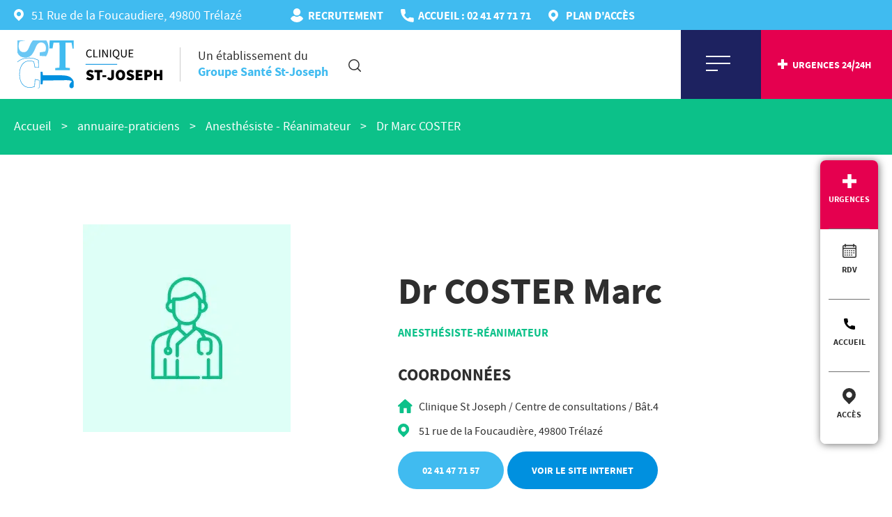

--- FILE ---
content_type: text/html; charset=UTF-8
request_url: https://www.cliniquesaintjoseph.fr/annuaire-praticiens/anesthesiste-reanimateur/dr-marc-coster/
body_size: 35220
content:
<!DOCTYPE html>
<!--[if lt IE 7 ]> <html id="ie6" lang="fr-FR" class="lteie9 lteie8 lteie7 lteie6 ie6 no-js"> <![endif]-->
<!--[if IE 7 ]>    <html id="ie7" lang="fr-FR" class="lteie9 lteie8 lteie7 ie7 no-js"> <![endif]-->
<!--[if IE 8 ]>    <html id="ie8" lang="fr-FR" class="lteie9 lteie8 ie8 no-js"> <![endif]-->
<!--[if IE 9 ]>    <html id="ie9" lang="fr-FR" class="lteie9 ie9 no-js"> <![endif]-->
<!--[if (gt IE 9)|!(IE)]><!--> <html class="no-js" lang="fr-FR"> <!--<![endif]-->
    <head><meta charset="UTF-8" /><script>if(navigator.userAgent.match(/MSIE|Internet Explorer/i)||navigator.userAgent.match(/Trident\/7\..*?rv:11/i)){var href=document.location.href;if(!href.match(/[?&]nowprocket/)){if(href.indexOf("?")==-1){if(href.indexOf("#")==-1){document.location.href=href+"?nowprocket=1"}else{document.location.href=href.replace("#","?nowprocket=1#")}}else{if(href.indexOf("#")==-1){document.location.href=href+"&nowprocket=1"}else{document.location.href=href.replace("#","&nowprocket=1#")}}}}</script><script>(()=>{class RocketLazyLoadScripts{constructor(){this.v="2.0.4",this.userEvents=["keydown","keyup","mousedown","mouseup","mousemove","mouseover","mouseout","touchmove","touchstart","touchend","touchcancel","wheel","click","dblclick","input"],this.attributeEvents=["onblur","onclick","oncontextmenu","ondblclick","onfocus","onmousedown","onmouseenter","onmouseleave","onmousemove","onmouseout","onmouseover","onmouseup","onmousewheel","onscroll","onsubmit"]}async t(){this.i(),this.o(),/iP(ad|hone)/.test(navigator.userAgent)&&this.h(),this.u(),this.l(this),this.m(),this.k(this),this.p(this),this._(),await Promise.all([this.R(),this.L()]),this.lastBreath=Date.now(),this.S(this),this.P(),this.D(),this.O(),this.M(),await this.C(this.delayedScripts.normal),await this.C(this.delayedScripts.defer),await this.C(this.delayedScripts.async),await this.T(),await this.F(),await this.j(),await this.A(),window.dispatchEvent(new Event("rocket-allScriptsLoaded")),this.everythingLoaded=!0,this.lastTouchEnd&&await new Promise(t=>setTimeout(t,500-Date.now()+this.lastTouchEnd)),this.I(),this.H(),this.U(),this.W()}i(){this.CSPIssue=sessionStorage.getItem("rocketCSPIssue"),document.addEventListener("securitypolicyviolation",t=>{this.CSPIssue||"script-src-elem"!==t.violatedDirective||"data"!==t.blockedURI||(this.CSPIssue=!0,sessionStorage.setItem("rocketCSPIssue",!0))},{isRocket:!0})}o(){window.addEventListener("pageshow",t=>{this.persisted=t.persisted,this.realWindowLoadedFired=!0},{isRocket:!0}),window.addEventListener("pagehide",()=>{this.onFirstUserAction=null},{isRocket:!0})}h(){let t;function e(e){t=e}window.addEventListener("touchstart",e,{isRocket:!0}),window.addEventListener("touchend",function i(o){o.changedTouches[0]&&t.changedTouches[0]&&Math.abs(o.changedTouches[0].pageX-t.changedTouches[0].pageX)<10&&Math.abs(o.changedTouches[0].pageY-t.changedTouches[0].pageY)<10&&o.timeStamp-t.timeStamp<200&&(window.removeEventListener("touchstart",e,{isRocket:!0}),window.removeEventListener("touchend",i,{isRocket:!0}),"INPUT"===o.target.tagName&&"text"===o.target.type||(o.target.dispatchEvent(new TouchEvent("touchend",{target:o.target,bubbles:!0})),o.target.dispatchEvent(new MouseEvent("mouseover",{target:o.target,bubbles:!0})),o.target.dispatchEvent(new PointerEvent("click",{target:o.target,bubbles:!0,cancelable:!0,detail:1,clientX:o.changedTouches[0].clientX,clientY:o.changedTouches[0].clientY})),event.preventDefault()))},{isRocket:!0})}q(t){this.userActionTriggered||("mousemove"!==t.type||this.firstMousemoveIgnored?"keyup"===t.type||"mouseover"===t.type||"mouseout"===t.type||(this.userActionTriggered=!0,this.onFirstUserAction&&this.onFirstUserAction()):this.firstMousemoveIgnored=!0),"click"===t.type&&t.preventDefault(),t.stopPropagation(),t.stopImmediatePropagation(),"touchstart"===this.lastEvent&&"touchend"===t.type&&(this.lastTouchEnd=Date.now()),"click"===t.type&&(this.lastTouchEnd=0),this.lastEvent=t.type,t.composedPath&&t.composedPath()[0].getRootNode()instanceof ShadowRoot&&(t.rocketTarget=t.composedPath()[0]),this.savedUserEvents.push(t)}u(){this.savedUserEvents=[],this.userEventHandler=this.q.bind(this),this.userEvents.forEach(t=>window.addEventListener(t,this.userEventHandler,{passive:!1,isRocket:!0})),document.addEventListener("visibilitychange",this.userEventHandler,{isRocket:!0})}U(){this.userEvents.forEach(t=>window.removeEventListener(t,this.userEventHandler,{passive:!1,isRocket:!0})),document.removeEventListener("visibilitychange",this.userEventHandler,{isRocket:!0}),this.savedUserEvents.forEach(t=>{(t.rocketTarget||t.target).dispatchEvent(new window[t.constructor.name](t.type,t))})}m(){const t="return false",e=Array.from(this.attributeEvents,t=>"data-rocket-"+t),i="["+this.attributeEvents.join("],[")+"]",o="[data-rocket-"+this.attributeEvents.join("],[data-rocket-")+"]",s=(e,i,o)=>{o&&o!==t&&(e.setAttribute("data-rocket-"+i,o),e["rocket"+i]=new Function("event",o),e.setAttribute(i,t))};new MutationObserver(t=>{for(const n of t)"attributes"===n.type&&(n.attributeName.startsWith("data-rocket-")||this.everythingLoaded?n.attributeName.startsWith("data-rocket-")&&this.everythingLoaded&&this.N(n.target,n.attributeName.substring(12)):s(n.target,n.attributeName,n.target.getAttribute(n.attributeName))),"childList"===n.type&&n.addedNodes.forEach(t=>{if(t.nodeType===Node.ELEMENT_NODE)if(this.everythingLoaded)for(const i of[t,...t.querySelectorAll(o)])for(const t of i.getAttributeNames())e.includes(t)&&this.N(i,t.substring(12));else for(const e of[t,...t.querySelectorAll(i)])for(const t of e.getAttributeNames())this.attributeEvents.includes(t)&&s(e,t,e.getAttribute(t))})}).observe(document,{subtree:!0,childList:!0,attributeFilter:[...this.attributeEvents,...e]})}I(){this.attributeEvents.forEach(t=>{document.querySelectorAll("[data-rocket-"+t+"]").forEach(e=>{this.N(e,t)})})}N(t,e){const i=t.getAttribute("data-rocket-"+e);i&&(t.setAttribute(e,i),t.removeAttribute("data-rocket-"+e))}k(t){Object.defineProperty(HTMLElement.prototype,"onclick",{get(){return this.rocketonclick||null},set(e){this.rocketonclick=e,this.setAttribute(t.everythingLoaded?"onclick":"data-rocket-onclick","this.rocketonclick(event)")}})}S(t){function e(e,i){let o=e[i];e[i]=null,Object.defineProperty(e,i,{get:()=>o,set(s){t.everythingLoaded?o=s:e["rocket"+i]=o=s}})}e(document,"onreadystatechange"),e(window,"onload"),e(window,"onpageshow");try{Object.defineProperty(document,"readyState",{get:()=>t.rocketReadyState,set(e){t.rocketReadyState=e},configurable:!0}),document.readyState="loading"}catch(t){console.log("WPRocket DJE readyState conflict, bypassing")}}l(t){this.originalAddEventListener=EventTarget.prototype.addEventListener,this.originalRemoveEventListener=EventTarget.prototype.removeEventListener,this.savedEventListeners=[],EventTarget.prototype.addEventListener=function(e,i,o){o&&o.isRocket||!t.B(e,this)&&!t.userEvents.includes(e)||t.B(e,this)&&!t.userActionTriggered||e.startsWith("rocket-")||t.everythingLoaded?t.originalAddEventListener.call(this,e,i,o):(t.savedEventListeners.push({target:this,remove:!1,type:e,func:i,options:o}),"mouseenter"!==e&&"mouseleave"!==e||t.originalAddEventListener.call(this,e,t.savedUserEvents.push,o))},EventTarget.prototype.removeEventListener=function(e,i,o){o&&o.isRocket||!t.B(e,this)&&!t.userEvents.includes(e)||t.B(e,this)&&!t.userActionTriggered||e.startsWith("rocket-")||t.everythingLoaded?t.originalRemoveEventListener.call(this,e,i,o):t.savedEventListeners.push({target:this,remove:!0,type:e,func:i,options:o})}}J(t,e){this.savedEventListeners=this.savedEventListeners.filter(i=>{let o=i.type,s=i.target||window;return e!==o||t!==s||(this.B(o,s)&&(i.type="rocket-"+o),this.$(i),!1)})}H(){EventTarget.prototype.addEventListener=this.originalAddEventListener,EventTarget.prototype.removeEventListener=this.originalRemoveEventListener,this.savedEventListeners.forEach(t=>this.$(t))}$(t){t.remove?this.originalRemoveEventListener.call(t.target,t.type,t.func,t.options):this.originalAddEventListener.call(t.target,t.type,t.func,t.options)}p(t){let e;function i(e){return t.everythingLoaded?e:e.split(" ").map(t=>"load"===t||t.startsWith("load.")?"rocket-jquery-load":t).join(" ")}function o(o){function s(e){const s=o.fn[e];o.fn[e]=o.fn.init.prototype[e]=function(){return this[0]===window&&t.userActionTriggered&&("string"==typeof arguments[0]||arguments[0]instanceof String?arguments[0]=i(arguments[0]):"object"==typeof arguments[0]&&Object.keys(arguments[0]).forEach(t=>{const e=arguments[0][t];delete arguments[0][t],arguments[0][i(t)]=e})),s.apply(this,arguments),this}}if(o&&o.fn&&!t.allJQueries.includes(o)){const e={DOMContentLoaded:[],"rocket-DOMContentLoaded":[]};for(const t in e)document.addEventListener(t,()=>{e[t].forEach(t=>t())},{isRocket:!0});o.fn.ready=o.fn.init.prototype.ready=function(i){function s(){parseInt(o.fn.jquery)>2?setTimeout(()=>i.bind(document)(o)):i.bind(document)(o)}return"function"==typeof i&&(t.realDomReadyFired?!t.userActionTriggered||t.fauxDomReadyFired?s():e["rocket-DOMContentLoaded"].push(s):e.DOMContentLoaded.push(s)),o([])},s("on"),s("one"),s("off"),t.allJQueries.push(o)}e=o}t.allJQueries=[],o(window.jQuery),Object.defineProperty(window,"jQuery",{get:()=>e,set(t){o(t)}})}P(){const t=new Map;document.write=document.writeln=function(e){const i=document.currentScript,o=document.createRange(),s=i.parentElement;let n=t.get(i);void 0===n&&(n=i.nextSibling,t.set(i,n));const c=document.createDocumentFragment();o.setStart(c,0),c.appendChild(o.createContextualFragment(e)),s.insertBefore(c,n)}}async R(){return new Promise(t=>{this.userActionTriggered?t():this.onFirstUserAction=t})}async L(){return new Promise(t=>{document.addEventListener("DOMContentLoaded",()=>{this.realDomReadyFired=!0,t()},{isRocket:!0})})}async j(){return this.realWindowLoadedFired?Promise.resolve():new Promise(t=>{window.addEventListener("load",t,{isRocket:!0})})}M(){this.pendingScripts=[];this.scriptsMutationObserver=new MutationObserver(t=>{for(const e of t)e.addedNodes.forEach(t=>{"SCRIPT"!==t.tagName||t.noModule||t.isWPRocket||this.pendingScripts.push({script:t,promise:new Promise(e=>{const i=()=>{const i=this.pendingScripts.findIndex(e=>e.script===t);i>=0&&this.pendingScripts.splice(i,1),e()};t.addEventListener("load",i,{isRocket:!0}),t.addEventListener("error",i,{isRocket:!0}),setTimeout(i,1e3)})})})}),this.scriptsMutationObserver.observe(document,{childList:!0,subtree:!0})}async F(){await this.X(),this.pendingScripts.length?(await this.pendingScripts[0].promise,await this.F()):this.scriptsMutationObserver.disconnect()}D(){this.delayedScripts={normal:[],async:[],defer:[]},document.querySelectorAll("script[type$=rocketlazyloadscript]").forEach(t=>{t.hasAttribute("data-rocket-src")?t.hasAttribute("async")&&!1!==t.async?this.delayedScripts.async.push(t):t.hasAttribute("defer")&&!1!==t.defer||"module"===t.getAttribute("data-rocket-type")?this.delayedScripts.defer.push(t):this.delayedScripts.normal.push(t):this.delayedScripts.normal.push(t)})}async _(){await this.L();let t=[];document.querySelectorAll("script[type$=rocketlazyloadscript][data-rocket-src]").forEach(e=>{let i=e.getAttribute("data-rocket-src");if(i&&!i.startsWith("data:")){i.startsWith("//")&&(i=location.protocol+i);try{const o=new URL(i).origin;o!==location.origin&&t.push({src:o,crossOrigin:e.crossOrigin||"module"===e.getAttribute("data-rocket-type")})}catch(t){}}}),t=[...new Map(t.map(t=>[JSON.stringify(t),t])).values()],this.Y(t,"preconnect")}async G(t){if(await this.K(),!0!==t.noModule||!("noModule"in HTMLScriptElement.prototype))return new Promise(e=>{let i;function o(){(i||t).setAttribute("data-rocket-status","executed"),e()}try{if(navigator.userAgent.includes("Firefox/")||""===navigator.vendor||this.CSPIssue)i=document.createElement("script"),[...t.attributes].forEach(t=>{let e=t.nodeName;"type"!==e&&("data-rocket-type"===e&&(e="type"),"data-rocket-src"===e&&(e="src"),i.setAttribute(e,t.nodeValue))}),t.text&&(i.text=t.text),t.nonce&&(i.nonce=t.nonce),i.hasAttribute("src")?(i.addEventListener("load",o,{isRocket:!0}),i.addEventListener("error",()=>{i.setAttribute("data-rocket-status","failed-network"),e()},{isRocket:!0}),setTimeout(()=>{i.isConnected||e()},1)):(i.text=t.text,o()),i.isWPRocket=!0,t.parentNode.replaceChild(i,t);else{const i=t.getAttribute("data-rocket-type"),s=t.getAttribute("data-rocket-src");i?(t.type=i,t.removeAttribute("data-rocket-type")):t.removeAttribute("type"),t.addEventListener("load",o,{isRocket:!0}),t.addEventListener("error",i=>{this.CSPIssue&&i.target.src.startsWith("data:")?(console.log("WPRocket: CSP fallback activated"),t.removeAttribute("src"),this.G(t).then(e)):(t.setAttribute("data-rocket-status","failed-network"),e())},{isRocket:!0}),s?(t.fetchPriority="high",t.removeAttribute("data-rocket-src"),t.src=s):t.src="data:text/javascript;base64,"+window.btoa(unescape(encodeURIComponent(t.text)))}}catch(i){t.setAttribute("data-rocket-status","failed-transform"),e()}});t.setAttribute("data-rocket-status","skipped")}async C(t){const e=t.shift();return e?(e.isConnected&&await this.G(e),this.C(t)):Promise.resolve()}O(){this.Y([...this.delayedScripts.normal,...this.delayedScripts.defer,...this.delayedScripts.async],"preload")}Y(t,e){this.trash=this.trash||[];let i=!0;var o=document.createDocumentFragment();t.forEach(t=>{const s=t.getAttribute&&t.getAttribute("data-rocket-src")||t.src;if(s&&!s.startsWith("data:")){const n=document.createElement("link");n.href=s,n.rel=e,"preconnect"!==e&&(n.as="script",n.fetchPriority=i?"high":"low"),t.getAttribute&&"module"===t.getAttribute("data-rocket-type")&&(n.crossOrigin=!0),t.crossOrigin&&(n.crossOrigin=t.crossOrigin),t.integrity&&(n.integrity=t.integrity),t.nonce&&(n.nonce=t.nonce),o.appendChild(n),this.trash.push(n),i=!1}}),document.head.appendChild(o)}W(){this.trash.forEach(t=>t.remove())}async T(){try{document.readyState="interactive"}catch(t){}this.fauxDomReadyFired=!0;try{await this.K(),this.J(document,"readystatechange"),document.dispatchEvent(new Event("rocket-readystatechange")),await this.K(),document.rocketonreadystatechange&&document.rocketonreadystatechange(),await this.K(),this.J(document,"DOMContentLoaded"),document.dispatchEvent(new Event("rocket-DOMContentLoaded")),await this.K(),this.J(window,"DOMContentLoaded"),window.dispatchEvent(new Event("rocket-DOMContentLoaded"))}catch(t){console.error(t)}}async A(){try{document.readyState="complete"}catch(t){}try{await this.K(),this.J(document,"readystatechange"),document.dispatchEvent(new Event("rocket-readystatechange")),await this.K(),document.rocketonreadystatechange&&document.rocketonreadystatechange(),await this.K(),this.J(window,"load"),window.dispatchEvent(new Event("rocket-load")),await this.K(),window.rocketonload&&window.rocketonload(),await this.K(),this.allJQueries.forEach(t=>t(window).trigger("rocket-jquery-load")),await this.K(),this.J(window,"pageshow");const t=new Event("rocket-pageshow");t.persisted=this.persisted,window.dispatchEvent(t),await this.K(),window.rocketonpageshow&&window.rocketonpageshow({persisted:this.persisted})}catch(t){console.error(t)}}async K(){Date.now()-this.lastBreath>45&&(await this.X(),this.lastBreath=Date.now())}async X(){return document.hidden?new Promise(t=>setTimeout(t)):new Promise(t=>requestAnimationFrame(t))}B(t,e){return e===document&&"readystatechange"===t||(e===document&&"DOMContentLoaded"===t||(e===window&&"DOMContentLoaded"===t||(e===window&&"load"===t||e===window&&"pageshow"===t)))}static run(){(new RocketLazyLoadScripts).t()}}RocketLazyLoadScripts.run()})();</script>
        
        <title>Dr Marc COSTER - Clinique Saint Joseph</title>
<link data-rocket-prefetch href="https://www.googletagmanager.com" rel="dns-prefetch">
<link data-rocket-prefetch href="https://maps.googleapis.com" rel="dns-prefetch">
<link data-rocket-prefetch href="https://browser-update.org" rel="dns-prefetch">
<style id="rocket-critical-css">ul{box-sizing:border-box}:root{--wp--preset--font-size--normal:16px;--wp--preset--font-size--huge:42px}.screen-reader-text{border:0;clip:rect(1px,1px,1px,1px);clip-path:inset(50%);height:1px;margin:-1px;overflow:hidden;padding:0;position:absolute;width:1px;word-wrap:normal!important}.panel-grid.panel-no-style{display:flex;-ms-flex-wrap:wrap;flex-wrap:nowrap;-ms-justify-content:space-between;justify-content:space-between}.panel-grid-cell{-ms-box-sizing:border-box;box-sizing:border-box}.panel-grid-cell .so-panel{zoom:1}.panel-grid-cell .so-panel:before{content:"";display:block}.panel-grid-cell .so-panel:after{content:"";display:table;clear:both}.panel-grid-cell .panel-last-child{margin-bottom:0}body.siteorigin-panels-before-js:not(.siteorigin-panels-css-container){overflow-x:hidden}.taille_grille{margin-right:auto;margin-left:auto;max-width:1260px;padding-right:10px;padding-left:10px}*,*:before,*:after{-webkit-box-sizing:border-box;-moz-box-sizing:border-box;box-sizing:border-box}@-ms-viewport{width:device-width}@font-face{font-display:swap;font-family:"turbinado";src:url(https://www.cliniquesaintjoseph.fr/wp-content/themes/netconcept/css/fonts/turbinado_bold-webfont.eot);src:url(https://www.cliniquesaintjoseph.fr/wp-content/themes/netconcept/css/fonts/turbinado_bold-webfont.eot?#iefix) format("embedded-opentype"),url(https://www.cliniquesaintjoseph.fr/wp-content/themes/netconcept/css/fonts/turbinado_bold-webfont.woff) format("woff"),url(https://www.cliniquesaintjoseph.fr/wp-content/themes/netconcept/css/fonts/turbinado_bold-webfont.ttf) format("truetype"),url(https://www.cliniquesaintjoseph.fr/wp-content/themes/netconcept/css/fonts/turbinado_bold-webfont.svg#turbinado) format("svg");font-weight:700;font-style:normal;font-stretch:normal}@font-face{font-display:swap;font-family:"sourcesanspro";src:url(https://www.cliniquesaintjoseph.fr/wp-content/themes/netconcept/css/fonts/sourcesanspro-light-webfont.eot);src:url(https://www.cliniquesaintjoseph.fr/wp-content/themes/netconcept/css/fonts/sourcesanspro-light-webfont.eot?#iefix) format("embedded-opentype"),url(https://www.cliniquesaintjoseph.fr/wp-content/themes/netconcept/css/fonts/sourcesanspro-light-webfont.woff) format("woff"),url(https://www.cliniquesaintjoseph.fr/wp-content/themes/netconcept/css/fonts/sourcesanspro-light-webfont.ttf) format("truetype"),url(https://www.cliniquesaintjoseph.fr/wp-content/themes/netconcept/css/fonts/sourcesanspro-light-webfont.svg#sourcesanspro) format("svg");font-weight:300;font-style:normal;font-stretch:normal}@font-face{font-display:swap;font-family:"sourcesanspro";src:url(https://www.cliniquesaintjoseph.fr/wp-content/themes/netconcept/css/fonts/sourcesanspro-regular-webfont.eot);src:url(https://www.cliniquesaintjoseph.fr/wp-content/themes/netconcept/css/fonts/sourcesanspro-regular-webfont.eot?#iefix) format("embedded-opentype"),url(https://www.cliniquesaintjoseph.fr/wp-content/themes/netconcept/css/fonts/sourcesanspro-regular-webfont.woff) format("woff"),url(https://www.cliniquesaintjoseph.fr/wp-content/themes/netconcept/css/fonts/sourcesanspro-regular-webfont.ttf) format("truetype"),url(https://www.cliniquesaintjoseph.fr/wp-content/themes/netconcept/css/fonts/sourcesanspro-regular-webfont.svg#sourcesanspro) format("svg");font-weight:400;font-style:normal;font-stretch:normal}@font-face{font-display:swap;font-family:"sourcesanspro";src:url(https://www.cliniquesaintjoseph.fr/wp-content/themes/netconcept/css/fonts/sourcesanspro-bold-webfont.eot);src:url(https://www.cliniquesaintjoseph.fr/wp-content/themes/netconcept/css/fonts/sourcesanspro-bold-webfont.eot?#iefix) format("embedded-opentype"),url(https://www.cliniquesaintjoseph.fr/wp-content/themes/netconcept/css/fonts/sourcesanspro-bold-webfont.woff) format("woff"),url(https://www.cliniquesaintjoseph.fr/wp-content/themes/netconcept/css/fonts/sourcesanspro-bold-webfont.ttf) format("truetype"),url(https://www.cliniquesaintjoseph.fr/wp-content/themes/netconcept/css/fonts/sourcesanspro-bold-webfont.svg#sourcesanspro) format("svg");font-weight:700;font-style:normal;font-stretch:normal}html{font-family:sans-serif;-ms-text-size-adjust:100%;-webkit-text-size-adjust:100%}body{margin:0}article,header,nav,section{display:block}a{background:transparent}strong{font-weight:bold}img{border:0}input{color:inherit;font:inherit;margin:0}input[type="submit"]{-webkit-appearance:button}input::-moz-focus-inner{border:0;padding:0}input{line-height:normal}*{-webkit-box-sizing:border-box;-moz-box-sizing:border-box;-ms-box-sizing:border-box;box-sizing:border-box}#totop{display:block;text-indent:100%;white-space:nowrap;overflow:hidden;line-height:0;font-size:0;margin:0!important;padding:0!important}.clearfix{zoom:1}.clearfix:before,.clearfix:after{content:"";display:table}.clearfix:after{clear:both}.assistive-text,.screen-reader-text{position:absolute!important;z-index:-1;clip:rect(1px 1px 1px 1px);clip:rect(1px,1px,1px,1px)}p{-webkit-font-feature-settings:"liga","dlig";-moz-font-feature-settings:"liga=1, dlig=1";-ms-font-feature-settings:"liga","dlig";-o-font-feature-settings:"liga","dlig";font-feature-settings:"liga","dlig"}h1:first-child{margin-top:0}li ul{margin-top:0;margin-bottom:0}span span{line-height:1}img{max-width:100%;height:auto}a img{vertical-align:top}nav ul{padding:0;list-style:none}.evitements{padding:0;margin:0}html{font-size:62.5%}#fancybox-wrap,#fancybox-wrap *{box-sizing:content-box}#fancybox-loading{position:fixed;top:50%;left:50%;width:40px;height:40px;margin-top:-20px;margin-left:-20px;overflow:hidden;z-index:1104;display:none}#fancybox-loading div{position:absolute;top:0;left:0;width:40px;height:480px;background-image:url(https://www.cliniquesaintjoseph.fr/wp-content/themes/netconcept/images/elements/fancybox/fancybox.png)}#fancybox-overlay{position:absolute;top:0;left:0;width:100%;z-index:1100;display:none}#fancybox-tmp{padding:0;margin:0;border:0;overflow:auto;display:none}#fancybox-wrap{position:absolute;top:0;left:0;padding:20px;z-index:1101;outline:none;display:none}#fancybox-outer{position:relative;width:100%;height:100%;background:#fff}#fancybox-content{width:0;height:0;padding:0;outline:none;position:relative;overflow:hidden;z-index:1102;border:0 solid #fff}#fancybox-close{position:absolute;top:-15px;right:-15px;width:30px;height:30px;background:transparent url(https://www.cliniquesaintjoseph.fr/wp-content/themes/netconcept/images/elements/fancybox/fancybox.png) -40px 0;z-index:1103;display:none}#fancybox-left,#fancybox-right{position:absolute;bottom:0;height:100%;width:35%;outline:none;background:transparent url(https://www.cliniquesaintjoseph.fr/wp-content/themes/netconcept/images/elements/fancybox/blank.gif);z-index:1102;display:none}#fancybox-left{left:0}#fancybox-right{right:0}#fancybox-left-ico,#fancybox-right-ico{position:absolute;top:50%;left:-9999px;width:30px;height:30px;margin-top:-15px;z-index:1102;display:block}#fancybox-left-ico{background-image:url(https://www.cliniquesaintjoseph.fr/wp-content/themes/netconcept/images/elements/fancybox/fancybox.png);background-position:-40px -30px}#fancybox-right-ico{background-image:url(https://www.cliniquesaintjoseph.fr/wp-content/themes/netconcept/images/elements/fancybox/fancybox.png);background-position:-40px -60px}.fancybox-bg{position:absolute;padding:0;margin:0;border:0;width:20px;height:20px;z-index:1001}#fancybox-bg-n{top:-20px;left:0;width:100%;background-image:url(https://www.cliniquesaintjoseph.fr/wp-content/themes/netconcept/images/elements/fancybox/fancybox-x.png)}#fancybox-bg-ne{top:-20px;right:-20px;background-image:url(https://www.cliniquesaintjoseph.fr/wp-content/themes/netconcept/images/elements/fancybox/fancybox.png);background-position:-40px -162px}#fancybox-bg-e{top:0;right:-20px;height:100%;background-image:url(https://www.cliniquesaintjoseph.fr/wp-content/themes/netconcept/images/elements/fancybox/fancybox-y.png);background-position:-20px 0}#fancybox-bg-se{bottom:-20px;right:-20px;background-image:url(https://www.cliniquesaintjoseph.fr/wp-content/themes/netconcept/images/elements/fancybox/fancybox.png);background-position:-40px -182px}#fancybox-bg-s{bottom:-20px;left:0;width:100%;background-image:url(https://www.cliniquesaintjoseph.fr/wp-content/themes/netconcept/images/elements/fancybox/fancybox-x.png);background-position:0 -20px}#fancybox-bg-sw{bottom:-20px;left:-20px;background-image:url(https://www.cliniquesaintjoseph.fr/wp-content/themes/netconcept/images/elements/fancybox/fancybox.png);background-position:-40px -142px}#fancybox-bg-w{top:0;left:-20px;height:100%;background-image:url(https://www.cliniquesaintjoseph.fr/wp-content/themes/netconcept/images/elements/fancybox/fancybox-y.png)}#fancybox-bg-nw{top:-20px;left:-20px;background-image:url(https://www.cliniquesaintjoseph.fr/wp-content/themes/netconcept/images/elements/fancybox/fancybox.png);background-position:-40px -122px}#fancybox-title{font-family:Helvetica;font-size:12px;z-index:1102}.btn a{line-height:1em;font-size:.7777777778em;font-weight:600;color:#fff;background:#F59427;padding:20px 35px;border-radius:50px;display:inline-block;margin:5xp 0 10px 0;text-transform:uppercase;text-decoration:none}.btn_bleu a{background:#0090DF}.btn_bleu_clair a{background:#40BBF0}.btn_blanc a{background:#fff;color:#2E2E2E}body{font-family:"sourcesanspro","Helvetica Neue",Helvetica,Arial,sans-serif;font-size:1.8em;color:#2E2E2E;background:#ffffff;font-weight:400}p,ul,label{font-size:1em;line-height:1.6em;margin:1px 0}ul{padding:10px 0px}h1{font-size:3em;font-family:"sourcesanspro",sans-serif;font-weight:700;line-height:1.3em;margin-bottom:25px;color:#2E2E2E;display:inherit;margin-top:0px}.h3-like{font-family:"sourcesanspro",sans-serif;font-size:1.3333333333em;line-height:1.3em;font-weight:700;color:#2E2E2E;margin:0;margin-bottom:10px;text-transform:uppercase}a{color:#0090DF;text-decoration:none}.pre_titre{font-size:54px;font-weight:700;color:#0090DF;font-family:"turbinado",sans-serif}#access{padding:0}#branding{width:100%;background:#000000}.logo-site{max-width:300px;margin:0 auto;padding:0;text-align:center}.logo-site .site-title{display:block;border:none;border:none;line-height:1em;margin:0;vertical-align:middle;text-decoration:none}.opacity-layer{display:none;position:fixed;top:0;bottom:0;left:0;right:0;background-color:transparent;background-color:rgba(255,255,255,0.8);filter:progid:DXImageTransform.Microsoft.gradient(startColorstr=#CCFFFFFF,endColorstr=#CCFFFFFF);zoom:1}.menu-principal{text-align:left}.menu-principal li,.menu-principal a,.menu-principal span{display:block}.menu-principal ul.menu>li{position:relative;display:inline-block}.menu-principal ul li.menu-item-has-children{position:relative}.menu-principal ul li.menu-item-has-children::after{background-repeat:no-repeat;position:absolute;right:0;top:25px;text-align:right;background-image:url(https://www.cliniquesaintjoseph.fr/wp-content/themes/netconcept/images/elements/sprites.png);background-position:-101px -95px;height:11px;width:9px;content:''}.menu-principal ul.menu>li{background:none;border:none}.menu-principal ul.menu>li>a{height:auto;line-height:1.1em;position:relative;margin:0 6px}.menu-principal ul.menu>li>a span{color:#393939;padding:15px 0px 14px 0px;line-height:1.2em;font-size:.8888888889em;font-weight:600;text-transform:uppercase}.menu-principal ul.menu>li.menu-item-has-children>a{padding-right:0px}.menu-principal ul.menu>li.menu-item-has-children>a>span::after,.menu-principal ul.menu>li.menu-item-has-children>a>span::before{display:none}.menu-principal ul ul{position:absolute;left:-9999px;width:150%;z-index:998}.menu-principal ul ul{text-align:left;border-top:none;border-radius:0 0 2px 2px}.menu-principal ul ul li{background:#fff}.menu-principal ul ul a{background:none;padding:12px 13px}.menu-principal ul ul a span{color:#797979;font-size:.7777777778em;line-height:1.2em;text-transform:uppercase;font-weight:600}.bandeau-header .nc_breadcrumb{color:#fff;padding:20px 0px}.bandeau-header .nc_breadcrumb span,.bandeau-header .nc_breadcrumb a{color:#fff;font-size:18px;font-weight:400}.no-js img[data-lazy-src]{display:none}.logo-site.widget-area-top-center{display:inline-block;transform:perspective(1px) translateZ(0px);vertical-align:middle}#totop{right:110px!important;bottom:70px!important;width:54px;height:54px;z-index:999}.nc_breadcrumb{bottom:0;background-repeat:no-repeat;background-position:0px -758px;padding-left:30px;padding-bottom:30px}.nc_breadcrumb .point{margin:0 10px}.nc_breadcrumb a{color:#fff}.bandeau-header{height:350px;position:relative;background-position:center!important}.recherche{float:left}.recherche .searchform{position:relative}.recherche{float:left;margin-left:25px}.picto_recherche{content:'';width:25px;height:25px;background:url(https://www.cliniquesaintjoseph.fr/wp-content/themes/netconcept/images/bandeaux/search.svg);background-repeat:no-repeat;float:left;background-position:50%;margin-right:30px}.widget.widget_search{position:absolute;right:0px;top:35px;border:1px solid black;z-index:999;display:none}.recherche{position:relative;z-index:999;float:right}.fond_ouvert{display:none}.widget.widget_search{position:absolute;right:310px}.widget.widget_search .searchform{position:relative;top:-5px}.widget.widget_search .searchform input{border:0px;background:#40BBF0;color:#fff;padding:10px}.widget.widget_search .searchform #searchsubmit{background:url(https://www.cliniquesaintjoseph.fr/wp-content/themes/netconcept/images/bandeaux/search-01.png) no-repeat;border:medium none;width:30px;height:30px;position:absolute;right:3px;text-indent:100%;top:8px;text-indent:100%;white-space:nowrap;overflow:hidden;padding:0}#branding{background:#fff;position:relative;z-index:99}.bloc_rappeler_recherhce{margin-top:0px;background:#1D2260;display:flex;align-items:center;flex-basis:9%;text-align:center;justify-content:center}.bloc_rappeler_recherhce .bloc_menu .bloc{display:flex;align-items:center}.bloc_rappeler_recherhce .bloc_menu .bloc .nav-icon1{margin-right:8px}.bloc_rappeler_recherhce .bloc_menu .bloc .titre_menu{text-transform:uppercase;font-weight:600;font-size:16px;color:#fff}.bloc_haut_page{display:flex;position:relative;z-index:11}.bloc_haut_page .bloc_logo .logo{display:flex;padding:15px 0 15px 25px}.bloc_haut_page .bloc_logo .logo .logo-site{margin-right:25px}.bloc_haut_page .bloc_logo .logo .bloc_texte_logo{padding-left:25px;border-left:1px solid #CBCBCB;padding-top:0px;margin:10px 0}.bloc_haut_page .bloc_logo .logo .bloc_texte_logo a{color:#2E2E2E}.bloc_haut_page .bloc_logo .logo .bloc_texte_logo strong{color:#40BBF0;font-weight:700}.bloc_haut_page .bloc_menu_recherhce{flex:auto}.bloc_haut_page .bloc_menu_recherhce .menu_recherche{display:flex;padding-top:25px;display:flex;justify-content:right;align-items:center}.bloc_haut_page .bloc_urgences_menu a{display:flex;align-items:center;padding:0 30px 0 45px;background-color:#E5004F;height:100%;font-size:14px;font-weight:600;color:#fff;background-image:url(https://www.cliniquesaintjoseph.fr/wp-content/themes/netconcept/images/bandeaux/croix.svg);background-repeat:no-repeat;background-position:24px 50%;text-transform:uppercase}.filtre_image{position:relative}.filtre_image::before{content:'';position:absolute;top:0;right:0;left:0;bottom:0;background:rgba(0,0,0,0.4);z-index:9}.border_bread{padding-top:12px;position:relative;z-index:15}.entry-header{position:relative}.entry-header .bloc_titre_fil_arianne{position:relative;z-index:15;top:50px}.content{padding-top:100px}.bloc_rappeler_catalogue_formateur{position:fixed;right:20px;top:230px;z-index:997;box-shadow:1px 1px 12px #707070;border-radius:8px}.bloc_rappeler_catalogue_formateur .bloc{text-align:center;padding:0 12px;background:#fff}.bloc_rappeler_catalogue_formateur .bloc:last-child a{border-bottom:0px}.bloc_rappeler_catalogue_formateur .bloc a{text-align:center;color:#2E2E2E;font-size:.6666666667em;font-weight:600;text-transform:uppercase;padding:48px 0px 35px 0px;display:inline-block;border-bottom:1px solid #707070;position:relative;text-transform:uppercase;text-align:center;width:100%}.bloc_rappeler_catalogue_formateur .bloc a::before{content:'';width:26px;height:20px;background-image:url(https://www.cliniquesaintjoseph.fr/wp-content/themes/netconcept/images/bandeaux/urgence.svg);background-repeat:no-repeat;filter:brightness(1) invert(0);position:absolute;left:0;top:20px;margin:0 auto;right:0;background-position:50%}.bloc_rappeler_catalogue_formateur .bloc.bloc_urgences{background:#E5004F;border-radius:8px 8px 0 0}.bloc_rappeler_catalogue_formateur .bloc.bloc_urgences a{color:#fff}.bloc_rappeler_catalogue_formateur .bloc.bloc_rdv a{padding:50px 0px 35px 0px}.bloc_rappeler_catalogue_formateur .bloc.bloc_rdv a::before{background-image:url(https://www.cliniquesaintjoseph.fr/wp-content/themes/netconcept/images/bandeaux/calendar-04.svg);width:32px;height:22px}.bloc_rappeler_catalogue_formateur .bloc.bloc_accueil a{padding:53px 0px 35px 0px}.bloc_rappeler_catalogue_formateur .bloc.bloc_accueil a::before{background-image:url(https://www.cliniquesaintjoseph.fr/wp-content/themes/netconcept/images/bandeaux/phone-03.svg);width:25px;height:29px;filter:brightness(1) invert(1)}.bloc_rappeler_catalogue_formateur .bloc.bloc_acces{border-radius:0 0 8px 8px}.bloc_rappeler_catalogue_formateur .bloc.bloc_acces a{padding:53px 0px 35px 0px}.bloc_rappeler_catalogue_formateur .bloc.bloc_acces a::before{background-image:url(https://www.cliniquesaintjoseph.fr/wp-content/themes/netconcept/images/bandeaux/pin-map-09.svg);width:25px;height:29px}.pop_up_urgence{display:none}.searchwp-live-search-results{min-height:auto!important}.bloc_top{background:#40BBF0;color:#fff;padding:10px 20px;display:flex;width:100%;position:relative;z-index:11}.bloc_top a{color:#fff}.bloc_top .bloc_adresse{flex-basis:30%}.bloc_top .bloc_adresse .texte{background:url(https://www.cliniquesaintjoseph.fr/wp-content/themes/netconcept/images/bandeaux/pin-map.svg) no-repeat;color:#fff;padding:0 0 0 25px;background-position:0 50%}.bloc_top .plan_acces_recrutment{flex-basis:70%;justify-content:right;display:flex}.bloc_top .plan_acces_recrutment .bloc_texte_recrutement a{background:url(https://www.cliniquesaintjoseph.fr/wp-content/themes/netconcept/images/bandeaux/user.svg) no-repeat;color:#fff;padding:0 0 0 25px;background-position:0 50%;font-size:16px;text-transform:uppercase;font-weight:600;margin-left:25px}.bloc_top .plan_acces_recrutment .bloc_texte_telephone a{background:url(https://www.cliniquesaintjoseph.fr/wp-content/themes/netconcept/images/bandeaux/phone-03.png) no-repeat;color:#fff;padding:0 0 0 25px;background-position:0 50%;font-size:16px;text-transform:uppercase;font-weight:600;margin-left:25px}.bloc_top .plan_acces_recrutment .bloc_texte_plan_access a{background:url(https://www.cliniquesaintjoseph.fr/wp-content/themes/netconcept/images/bandeaux/pin-map.svg) no-repeat;color:#fff;padding:0 0 0 25px;background-position:0 50%;font-size:16px;text-transform:uppercase;font-weight:600;margin-left:25px}.bouton_meme_ligne .btn{float:left;margin-right:5px;margin-bottom:10px}.menu_mobile{display:inline-block}.fond_etendu #access{display:none}#access2 .menu-principal{text-align:right}.fond_etendu{position:relative}.fond_etendu #access,.fond_etendu .bloc_menu_contact .bloc_contact{display:none}.fond_etendu{position:relative}.fond_etendu #access,.fond_etendu .bloc_menu_contact .bloc_contact{display:none}.fond_etendu .bloc_menu_contact{flex-wrap:nowrap;height:100vh;position:absolute;left:0;right:0;z-index:1000;opacity:1;top:-140vh;overflow:hidden;display:flex;text-align:left}.fond_etendu .bloc_menu_contact .bloc_contact{padding:108px 10% 0 10%;top:0px;overflow:auto;background:url(https://www.cliniquesaintjoseph.fr/wp-content/themes/netconcept/images/bandeaux/Groupe 8199.png) no-repeat;background-size:cover}.fond_etendu .bloc_menu_contact .bloc_menu_principal{padding:108px 10% 0 10%;top:0px;overflow:auto;background:url(https://www.cliniquesaintjoseph.fr/wp-content/themes/netconcept/images/bandeaux/Groupe 8197.png) no-repeat;background-size:cover}.bloc_menu .fermer{display:none}.fond_etendu .nav-icon1{width:35px;height:25px;position:relative;-webkit-transform:rotate(0deg);-moz-transform:rotate(0deg);-o-transform:rotate(0deg);transform:rotate(0deg)}.fond_etendu .nav-icon1 span{display:block;position:absolute;height:2px;width:100%;background:#fff;opacity:1;left:0;-webkit-transform:rotate(0deg);-moz-transform:rotate(0deg);-o-transform:rotate(0deg);transform:rotate(0deg)}.fond_etendu .nav-icon1 span:nth-child(1){top:0px}.fond_etendu .nav-icon1 span:nth-child(2){top:10px}.fond_etendu .nav-icon1 span:nth-child(3){top:20px;width:50%}.fond_etendu .menu_mobile{display:inline-block}.single .content .image{margin-bottom:40px;text-align:center}.bloc_image_texte{display:flex}.bloc_image_texte .image{flex-basis:40%}.bloc_image_texte .bloc_texte{flex-basis:60%;padding-left:55px;padding-top:60px}.bloc_image_texte .bloc_texte .titre{margin-bottom:15px}.bloc_image_texte .bloc_texte .specialite_praticien{font-size:16px;font-weight:600;color:#0CC189;text-transform:uppercase;margin-bottom:35px}.bloc_image_texte .bloc_texte .h3-like{margin-bottom:20px}.bloc_image_texte .bloc_texte .lieux{padding-left:30px;background:url(https://www.cliniquesaintjoseph.fr/wp-content/themes/netconcept/images/bandeaux/menu_vert.png) no-repeat;background-position:0 50%;font-size:16px;margin-bottom:15px}.bloc_image_texte .bloc_texte .adresse{padding-left:30px;background:url(https://www.cliniquesaintjoseph.fr/wp-content/themes/netconcept/images/bandeaux/pin-map-vert.png) no-repeat;background-position:0 50%;font-size:16px}.bloc_image_texte .bloc_texte .bouton_meme_ligne{margin-top:20px}.single-nc_praticien .bandeau-header{height:80px;background:#0CC189!important}.single-nc_praticien .bandeau-header::before{display:none}.single-nc_praticien .bandeau-header .border_bread{padding:0px}.single-nc_praticien .bandeau-header .bloc_titre_fil_arianne{top:7px}.single-nc_praticien .bloc_image_texte{margin-bottom:100px}.single-nc_praticien .content{margin-bottom:100px}.autre_bloc{padding-bottom:90px}.autre_bloc .bloc_menu_detail{display:flex;border-bottom:1px solid #C1C1C1;margin-bottom:30px}#decor{min-width:320px;overflow:hidden}@media screen and (max-width:1546px){.menu_mobile{display:inline-block}}@media screen and (min-width:900px){.logo-site{max-width:100%}}@media screen and (max-width:1680px){#branding .bloc_menu_recherhce{padding-top:0px}}@media screen and (max-width:1245px){.menu_recherche{display:none}.fond_etendu .bloc_menu_contact .bloc_contact,.fond_etendu .bloc_menu_contact .bloc_menu_principal{padding:108px 15px 20px 15px!important}.fond_etendu .bloc_menu_contact .bloc_menu_principal{padding:108px 15px 20px 45px!important}}@media screen and (max-width:1305px){#menu-deuxieme-menu{display:none}.bloc_haut_page .bloc_menu_recherhce .menu_recherche{padding-top:38px}}@media screen and (max-width:900px){.entry-header .bloc_titre_fil_arianne{left:auto}.bandeau-header{height:286px;overflow:hidden}.bandeau-header .border_bread{padding-top:40px}.bloc_rappeler_catalogue_formateur a{position:relative}.bloc_top{padding:21px 5px}.bloc_rappeler_recherhce{padding:10px}.entry-header .bloc_titre_fil_arianne{top:0}.bandeau-header .border_bread{padding-top:0px}}@media screen and (max-width:780px){.bloc_texte_logo{display:none}.plan_acces_recrutment{margin-top:-6px}.plan_acces_recrutment a{font-size:0;height:20px;width:20px;display:inline-block;font-size:0!important}.bloc_top .bloc_adresse{flex-basis:auto}.bloc_top{padding:9px 5px}}@media screen and (max-width:700px){.single-nc_praticien .bloc_image_texte{display:inherit}.single-nc_praticien .bloc_image_texte .bloc_texte{padding-left:0;padding-top:0;display:inline-block;width:100%}.bandeau-header .border_bread{padding-top:5px}.pre_titre{font-size:34px}}@media screen and (max-width:658px){#branding{padding-top:0px}.bloc_menu{top:37px}.fond_etendu .bloc_menu_contact{display:inherit}.fond_etendu .bloc_menu_contact .bloc_menu_principal{padding:48px 15px 20px 45px!important}}@media screen and (max-width:570px){.content{padding-top:70px}.bloc_urgences_menu{display:none}.bloc_rappeler_catalogue_formateur{position:fixed;bottom:0;width:100%;display:flex;right:0;left:0;top:auto}.bloc_rappeler_catalogue_formateur .bloc{flex-basis:33.33%}.bloc_rappeler_catalogue_formateur .bloc a{border:0px;padding:50px 5px 10px 5px!important;vertical-align:bottom}.bloc_rappeler_catalogue_formateur .bloc.bloc_urgences,.bloc_rappeler_catalogue_formateur .bloc.bloc_acces{border-radius:0}#totop{right:10px!important;bottom:90px!important}.pop_up_urgence{margin:0 5px}}@media screen and (max-width:458px){.bloc_haut_page .bloc_menu_recherhce .menu_recherche{padding-top:22px}.content{padding-top:40px}h1{font-size:1.4em}.bloc_rappeler_catalogue_formateur .bloc a{height:48px;width:31px;font-size:0;margin-bottom:0px}.bloc_rappeler_catalogue_formateur{right:10px}.bloc_image_texte{padding-top:0px!important}}@media screen and (max-width:376px){.fond_etendu .bloc_menu_contact .bloc_menu_principal{padding:58px 15px 20px 15px!important}}#fancybox-loading,#fancybox-loading div,#fancybox-overlay,#fancybox-wrap *,#fancybox-wrap *::before,#fancybox-wrap *::after{-webkit-box-sizing:border-box;-moz-box-sizing:border-box;box-sizing:border-box}#fancybox-overlay{position:fixed;top:0;left:0;width:100%;height:100%;background-color:rgba(0,0,0,.7);z-index:111100;display:none}#fancybox-tmp{padding:0;margin:0;border:0;overflow:auto;display:none}#fancybox-wrap{position:absolute;top:0;left:0;z-index:111101;display:none;outline:none!important}#fancybox-outer{position:relative;width:100%;height:100%;box-shadow:0 0 20px #111;-moz-box-shadow:0 0 20px #111;-webkit-box-shadow:0 0 20px #111;background:#fff}#fancybox-content{position:relative;width:100%;height:100%;overflow:hidden;z-index:111102;border:0 solid #fff;background:#fff;background-clip:padding-box}.fancy-ico{position:absolute;width:48px;height:48px;border-radius:50%}#fancybox-close{top:-24px;right:-24px;z-index:111105;display:none}#fancybox-loading{position:fixed;top:50%;left:50%;width:40px;height:40px;margin-top:-20px;margin-left:-20px;background-color:rgba(0,0,0,.9);border-radius:5px;overflow:hidden;z-index:111104;display:none}#fancybox-loading div{transform-origin:20px 20px;animation:fancybox-loading 1.2s linear infinite}#fancybox-loading div::after{content:'';display:block;position:absolute;top:7px;left:19px;width:2px;height:7px;border-radius:20%;background:#fff}#fancybox-loading div:nth-child(1){transform:rotate(0deg);animation-delay:-1.1s}@keyframes fancybox-loading{0%{opacity:1}100%{opacity:0}}.searchwp-live-search-results{box-sizing:border-box;-moz-box-sizing:border-box;background:#fff;-webkit-box-shadow:0 0 2px 0 rgba(30,30,30,0.4);box-shadow:0 0 2px 0 rgba(30,30,30,0.4);border-radius:3px;width:315px;min-height:175px;max-height:300px}</style><link rel="preload" data-rocket-preload as="image" href="https://www.cliniquesaintjoseph.fr/wp-content/uploads/2022/03/Groupe-8189.jpg.webp" imagesrcset="https://www.cliniquesaintjoseph.fr/wp-content/uploads/2022/03/Groupe-8189.jpg.webp 298w,https://www.cliniquesaintjoseph.fr/wp-content/uploads/2022/03/Groupe-8189-150x150.jpg.webp 150w,https://www.cliniquesaintjoseph.fr/wp-content/uploads/2022/03/Groupe-8189-60x60.jpg.webp 60w" imagesizes="(max-width: 298px) 100vw, 298px" fetchpriority="high">
        <!--  Mobile Viewport Fix -->
        <meta name="viewport" content="width=device-width; initial-scale=1.0">
                <meta http-equiv="X-UA-Compatible" content="IE=edge,chrome=1">

        <!-- Les favicon et apple-touch-icon.png sont a aller chercher dans le repertoire images/logo (repertoire identité du site) -->
        <link rel="apple-touch-icon" href="https://www.cliniquesaintjoseph.fr/wp-content/uploads/2022/03/touchicon.png.webp">
        <link rel="icon" href="">
        <!--[if IE]><link rel="shortcut icon" href="https://www.cliniquesaintjoseph.fr/wp-content/themes/netconcept/images/logo/favicon.ico" /><![endif]-->
        <!-- or, set /favicon.ico for IE10 win -->
        <meta name="msapplication-TileColor" content="#f0f0f0">
        <meta name="msapplication-TileImage" content="https://www.cliniquesaintjoseph.fr/wp-content/uploads/2022/03/tileicon.png">

        <link rel="profile" href="http://gmpg.org/xfn/11">

                <link rel="pingback" href="https://www.cliniquesaintjoseph.fr/wordpress/xmlrpc.php">

        <!--[if lt IE 9]>
        <script src="https://www.cliniquesaintjoseph.fr/wp-content/themes/netconcept/js/html5.js" type="text/javascript"></script>
        <![endif]-->

        <!-- Vérification de l'activation de Javascript -->
        <script type="rocketlazyloadscript">document.documentElement.className = document.documentElement.className.replace("no-js", "js");</script>

        <!-- Test version du navigateur pour informer le visiteur des incompatibilités -->
        <script type="rocketlazyloadscript" data-rocket-type="text/javascript">
            var $buoop = {c: 2};
            function $buo_f() {
                var e = document.createElement("script");
                e.src = "//browser-update.org/update.min.js";
                document.body.appendChild(e);
            }
            ;
            try {
                document.addEventListener("DOMContentLoaded", $buo_f, false);
            } catch (e) {
                window.attachEvent("onload", $buo_f);
            }
        </script>

        <!-- eviter lien numero de télephone sur safarie -->
        <meta name = "format-detection" content = "telephone=no"> 

        
<!-- MapPress Easy Google Maps Version:2.95.9 (https://www.mappresspro.com) -->
<meta name='robots' content='index, follow, max-image-preview:large, max-snippet:-1, max-video-preview:-1' />

	<!-- This site is optimized with the Yoast SEO plugin v26.8 - https://yoast.com/product/yoast-seo-wordpress/ -->
	<link rel="canonical" href="https://www.cliniquesaintjoseph.fr/annuaire-praticiens/anesthesiste-reanimateur/dr-marc-coster/" />
	<meta property="og:locale" content="fr_FR" />
	<meta property="og:type" content="article" />
	<meta property="og:title" content="Dr Marc COSTER - Clinique Saint Joseph" />
	<meta property="og:description" content="Accéder au Pôle Anesthésie - Réanimation" />
	<meta property="og:url" content="https://www.cliniquesaintjoseph.fr/annuaire-praticiens/anesthesiste-reanimateur/dr-marc-coster/" />
	<meta property="og:site_name" content="Clinique Saint Joseph" />
	<meta property="article:publisher" content="https://www.facebook.com/cliniquesaintjoseph/" />
	<meta property="article:modified_time" content="2024-04-03T13:57:12+00:00" />
	<meta property="og:image" content="https://www.cliniquesaintjoseph.fr/wp-content/uploads/2022/03/Groupe-8189.jpg" />
	<meta property="og:image:width" content="298" />
	<meta property="og:image:height" content="298" />
	<meta property="og:image:type" content="image/jpeg" />
	<meta name="twitter:card" content="summary_large_image" />
	<meta name="twitter:label1" content="Durée de lecture estimée" />
	<meta name="twitter:data1" content="1 minute" />
	<script type="application/ld+json" class="yoast-schema-graph">{"@context":"https://schema.org","@graph":[{"@type":"WebPage","@id":"https://www.cliniquesaintjoseph.fr/annuaire-praticiens/anesthesiste-reanimateur/dr-marc-coster/","url":"https://www.cliniquesaintjoseph.fr/annuaire-praticiens/anesthesiste-reanimateur/dr-marc-coster/","name":"Dr Marc COSTER - Clinique Saint Joseph","isPartOf":{"@id":"https://www.cliniquesaintjoseph.fr/#website"},"primaryImageOfPage":{"@id":"https://www.cliniquesaintjoseph.fr/annuaire-praticiens/anesthesiste-reanimateur/dr-marc-coster/#primaryimage"},"image":{"@id":"https://www.cliniquesaintjoseph.fr/annuaire-praticiens/anesthesiste-reanimateur/dr-marc-coster/#primaryimage"},"thumbnailUrl":"https://www.cliniquesaintjoseph.fr/wp-content/uploads/2022/03/Groupe-8189.jpg","datePublished":"2022-04-01T07:45:19+00:00","dateModified":"2024-04-03T13:57:12+00:00","breadcrumb":{"@id":"https://www.cliniquesaintjoseph.fr/annuaire-praticiens/anesthesiste-reanimateur/dr-marc-coster/#breadcrumb"},"inLanguage":"fr-FR","potentialAction":[{"@type":"ReadAction","target":["https://www.cliniquesaintjoseph.fr/annuaire-praticiens/anesthesiste-reanimateur/dr-marc-coster/"]}]},{"@type":"ImageObject","inLanguage":"fr-FR","@id":"https://www.cliniquesaintjoseph.fr/annuaire-praticiens/anesthesiste-reanimateur/dr-marc-coster/#primaryimage","url":"https://www.cliniquesaintjoseph.fr/wp-content/uploads/2022/03/Groupe-8189.jpg","contentUrl":"https://www.cliniquesaintjoseph.fr/wp-content/uploads/2022/03/Groupe-8189.jpg","width":298,"height":298,"caption":"Personnel médical homme"},{"@type":"BreadcrumbList","@id":"https://www.cliniquesaintjoseph.fr/annuaire-praticiens/anesthesiste-reanimateur/dr-marc-coster/#breadcrumb","itemListElement":[{"@type":"ListItem","position":1,"name":"Accueil","item":"https://www.cliniquesaintjoseph.fr/"},{"@type":"ListItem","position":2,"name":"Dr Marc COSTER"}]},{"@type":"WebSite","@id":"https://www.cliniquesaintjoseph.fr/#website","url":"https://www.cliniquesaintjoseph.fr/","name":"Clinique Saint Joseph","description":"La Clinique St-Joseph, experte en cardiologie, vous offre des soins de qualité dans un cadre moderne, pour une prise en charge optimale.","publisher":{"@id":"https://www.cliniquesaintjoseph.fr/#organization"},"potentialAction":[{"@type":"SearchAction","target":{"@type":"EntryPoint","urlTemplate":"https://www.cliniquesaintjoseph.fr/?s={search_term_string}"},"query-input":{"@type":"PropertyValueSpecification","valueRequired":true,"valueName":"search_term_string"}}],"inLanguage":"fr-FR"},{"@type":"Organization","@id":"https://www.cliniquesaintjoseph.fr/#organization","name":"Clinique Saint Joseph","url":"https://www.cliniquesaintjoseph.fr/","logo":{"@type":"ImageObject","inLanguage":"fr-FR","@id":"https://www.cliniquesaintjoseph.fr/#/schema/logo/image/","url":"https://www.cliniquesaintjoseph.fr/wp-content/uploads/2022/04/logo-clinique-st-joseph.svg","contentUrl":"https://www.cliniquesaintjoseph.fr/wp-content/uploads/2022/04/logo-clinique-st-joseph.svg","width":208,"height":69,"caption":"Clinique Saint Joseph"},"image":{"@id":"https://www.cliniquesaintjoseph.fr/#/schema/logo/image/"},"sameAs":["https://www.facebook.com/cliniquesaintjoseph/","https://www.linkedin.com/company/cliniquesaintjoseph?originalSubdomain=fr"]}]}</script>
	<!-- / Yoast SEO plugin. -->


<link rel='dns-prefetch' href='//ajax.aspnetcdn.com' />
<link rel='dns-prefetch' href='//use.fontawesome.com' />

<link rel="alternate" type="application/rss+xml" title="Clinique Saint Joseph &raquo; Flux" href="https://www.cliniquesaintjoseph.fr/feed/" />
<link rel="alternate" title="oEmbed (JSON)" type="application/json+oembed" href="https://www.cliniquesaintjoseph.fr/wp-json/oembed/1.0/embed?url=https%3A%2F%2Fwww.cliniquesaintjoseph.fr%2Fannuaire-praticiens%2Fanesthesiste-reanimateur%2Fdr-marc-coster%2F" />
<link rel="alternate" title="oEmbed (XML)" type="text/xml+oembed" href="https://www.cliniquesaintjoseph.fr/wp-json/oembed/1.0/embed?url=https%3A%2F%2Fwww.cliniquesaintjoseph.fr%2Fannuaire-praticiens%2Fanesthesiste-reanimateur%2Fdr-marc-coster%2F&#038;format=xml" />
<style id='wp-img-auto-sizes-contain-inline-css' type='text/css'>
img:is([sizes=auto i],[sizes^="auto," i]){contain-intrinsic-size:3000px 1500px}
/*# sourceURL=wp-img-auto-sizes-contain-inline-css */
</style>
<link data-minify="1" rel='preload'  href='https://www.cliniquesaintjoseph.fr/wp-content/cache/min/1/wp-content/plugins/net-concept-rgpd/includes/plugins/cookies/assets/css/nc-rgpd-cookies.css?ver=1769005542' data-rocket-async="style" as="style" onload="this.onload=null;this.rel='stylesheet'" onerror="this.removeAttribute('data-rocket-async')"  type='text/css' media='all' />
<style id='wp-emoji-styles-inline-css' type='text/css'>

	img.wp-smiley, img.emoji {
		display: inline !important;
		border: none !important;
		box-shadow: none !important;
		height: 1em !important;
		width: 1em !important;
		margin: 0 0.07em !important;
		vertical-align: -0.1em !important;
		background: none !important;
		padding: 0 !important;
	}
/*# sourceURL=wp-emoji-styles-inline-css */
</style>

<!-- Note: This combined block library stylesheet (wp-block-library) is used instead of loading separate core block styles because the should_load_separate_core_block_assets filter is returning false. Try loading the URL with ?should_load_separate_core_block_assets=true to restore being able to load block styles on demand and see if there are any issues remaining. -->
<link rel='preload'  href='https://www.cliniquesaintjoseph.fr/wordpress/wp-includes/css/dist/block-library/style.min.css?ver=a2641d371d735d4eca1c31e5ca4e0b25' data-rocket-async="style" as="style" onload="this.onload=null;this.rel='stylesheet'" onerror="this.removeAttribute('data-rocket-async')"  type='text/css' media='all' />
<style id='classic-theme-styles-inline-css' type='text/css'>
/*! This file is auto-generated */
.wp-block-button__link{color:#fff;background-color:#32373c;border-radius:9999px;box-shadow:none;text-decoration:none;padding:calc(.667em + 2px) calc(1.333em + 2px);font-size:1.125em}.wp-block-file__button{background:#32373c;color:#fff;text-decoration:none}
/*# sourceURL=/wp-includes/css/classic-themes.min.css */
</style>
<link data-minify="1" rel='preload'  href='https://www.cliniquesaintjoseph.fr/wp-content/cache/min/1/wp-content/plugins/mappress-google-maps-for-wordpress/lib/leaflet/leaflet.css?ver=1769005542' data-rocket-async="style" as="style" onload="this.onload=null;this.rel='stylesheet'" onerror="this.removeAttribute('data-rocket-async')"  type='text/css' media='all' />
<link data-minify="1" rel='preload'  href='https://www.cliniquesaintjoseph.fr/wp-content/cache/min/1/wp-content/plugins/mappress-google-maps-for-wordpress/css/mappress.css?ver=1769005542' data-rocket-async="style" as="style" onload="this.onload=null;this.rel='stylesheet'" onerror="this.removeAttribute('data-rocket-async')"  type='text/css' media='all' />
<style id='safe-svg-svg-icon-style-inline-css' type='text/css'>
.safe-svg-cover{text-align:center}.safe-svg-cover .safe-svg-inside{display:inline-block;max-width:100%}.safe-svg-cover svg{fill:currentColor;height:100%;max-height:100%;max-width:100%;width:100%}

/*# sourceURL=https://www.cliniquesaintjoseph.fr/wp-content/plugins/safe-svg/dist/safe-svg-block-frontend.css */
</style>
<style id='global-styles-inline-css' type='text/css'>
:root{--wp--preset--aspect-ratio--square: 1;--wp--preset--aspect-ratio--4-3: 4/3;--wp--preset--aspect-ratio--3-4: 3/4;--wp--preset--aspect-ratio--3-2: 3/2;--wp--preset--aspect-ratio--2-3: 2/3;--wp--preset--aspect-ratio--16-9: 16/9;--wp--preset--aspect-ratio--9-16: 9/16;--wp--preset--color--black: #000000;--wp--preset--color--cyan-bluish-gray: #abb8c3;--wp--preset--color--white: #ffffff;--wp--preset--color--pale-pink: #f78da7;--wp--preset--color--vivid-red: #cf2e2e;--wp--preset--color--luminous-vivid-orange: #ff6900;--wp--preset--color--luminous-vivid-amber: #fcb900;--wp--preset--color--light-green-cyan: #7bdcb5;--wp--preset--color--vivid-green-cyan: #00d084;--wp--preset--color--pale-cyan-blue: #8ed1fc;--wp--preset--color--vivid-cyan-blue: #0693e3;--wp--preset--color--vivid-purple: #9b51e0;--wp--preset--gradient--vivid-cyan-blue-to-vivid-purple: linear-gradient(135deg,rgb(6,147,227) 0%,rgb(155,81,224) 100%);--wp--preset--gradient--light-green-cyan-to-vivid-green-cyan: linear-gradient(135deg,rgb(122,220,180) 0%,rgb(0,208,130) 100%);--wp--preset--gradient--luminous-vivid-amber-to-luminous-vivid-orange: linear-gradient(135deg,rgb(252,185,0) 0%,rgb(255,105,0) 100%);--wp--preset--gradient--luminous-vivid-orange-to-vivid-red: linear-gradient(135deg,rgb(255,105,0) 0%,rgb(207,46,46) 100%);--wp--preset--gradient--very-light-gray-to-cyan-bluish-gray: linear-gradient(135deg,rgb(238,238,238) 0%,rgb(169,184,195) 100%);--wp--preset--gradient--cool-to-warm-spectrum: linear-gradient(135deg,rgb(74,234,220) 0%,rgb(151,120,209) 20%,rgb(207,42,186) 40%,rgb(238,44,130) 60%,rgb(251,105,98) 80%,rgb(254,248,76) 100%);--wp--preset--gradient--blush-light-purple: linear-gradient(135deg,rgb(255,206,236) 0%,rgb(152,150,240) 100%);--wp--preset--gradient--blush-bordeaux: linear-gradient(135deg,rgb(254,205,165) 0%,rgb(254,45,45) 50%,rgb(107,0,62) 100%);--wp--preset--gradient--luminous-dusk: linear-gradient(135deg,rgb(255,203,112) 0%,rgb(199,81,192) 50%,rgb(65,88,208) 100%);--wp--preset--gradient--pale-ocean: linear-gradient(135deg,rgb(255,245,203) 0%,rgb(182,227,212) 50%,rgb(51,167,181) 100%);--wp--preset--gradient--electric-grass: linear-gradient(135deg,rgb(202,248,128) 0%,rgb(113,206,126) 100%);--wp--preset--gradient--midnight: linear-gradient(135deg,rgb(2,3,129) 0%,rgb(40,116,252) 100%);--wp--preset--font-size--small: 13px;--wp--preset--font-size--medium: 20px;--wp--preset--font-size--large: 36px;--wp--preset--font-size--x-large: 42px;--wp--preset--spacing--20: 0.44rem;--wp--preset--spacing--30: 0.67rem;--wp--preset--spacing--40: 1rem;--wp--preset--spacing--50: 1.5rem;--wp--preset--spacing--60: 2.25rem;--wp--preset--spacing--70: 3.38rem;--wp--preset--spacing--80: 5.06rem;--wp--preset--shadow--natural: 6px 6px 9px rgba(0, 0, 0, 0.2);--wp--preset--shadow--deep: 12px 12px 50px rgba(0, 0, 0, 0.4);--wp--preset--shadow--sharp: 6px 6px 0px rgba(0, 0, 0, 0.2);--wp--preset--shadow--outlined: 6px 6px 0px -3px rgb(255, 255, 255), 6px 6px rgb(0, 0, 0);--wp--preset--shadow--crisp: 6px 6px 0px rgb(0, 0, 0);}:where(.is-layout-flex){gap: 0.5em;}:where(.is-layout-grid){gap: 0.5em;}body .is-layout-flex{display: flex;}.is-layout-flex{flex-wrap: wrap;align-items: center;}.is-layout-flex > :is(*, div){margin: 0;}body .is-layout-grid{display: grid;}.is-layout-grid > :is(*, div){margin: 0;}:where(.wp-block-columns.is-layout-flex){gap: 2em;}:where(.wp-block-columns.is-layout-grid){gap: 2em;}:where(.wp-block-post-template.is-layout-flex){gap: 1.25em;}:where(.wp-block-post-template.is-layout-grid){gap: 1.25em;}.has-black-color{color: var(--wp--preset--color--black) !important;}.has-cyan-bluish-gray-color{color: var(--wp--preset--color--cyan-bluish-gray) !important;}.has-white-color{color: var(--wp--preset--color--white) !important;}.has-pale-pink-color{color: var(--wp--preset--color--pale-pink) !important;}.has-vivid-red-color{color: var(--wp--preset--color--vivid-red) !important;}.has-luminous-vivid-orange-color{color: var(--wp--preset--color--luminous-vivid-orange) !important;}.has-luminous-vivid-amber-color{color: var(--wp--preset--color--luminous-vivid-amber) !important;}.has-light-green-cyan-color{color: var(--wp--preset--color--light-green-cyan) !important;}.has-vivid-green-cyan-color{color: var(--wp--preset--color--vivid-green-cyan) !important;}.has-pale-cyan-blue-color{color: var(--wp--preset--color--pale-cyan-blue) !important;}.has-vivid-cyan-blue-color{color: var(--wp--preset--color--vivid-cyan-blue) !important;}.has-vivid-purple-color{color: var(--wp--preset--color--vivid-purple) !important;}.has-black-background-color{background-color: var(--wp--preset--color--black) !important;}.has-cyan-bluish-gray-background-color{background-color: var(--wp--preset--color--cyan-bluish-gray) !important;}.has-white-background-color{background-color: var(--wp--preset--color--white) !important;}.has-pale-pink-background-color{background-color: var(--wp--preset--color--pale-pink) !important;}.has-vivid-red-background-color{background-color: var(--wp--preset--color--vivid-red) !important;}.has-luminous-vivid-orange-background-color{background-color: var(--wp--preset--color--luminous-vivid-orange) !important;}.has-luminous-vivid-amber-background-color{background-color: var(--wp--preset--color--luminous-vivid-amber) !important;}.has-light-green-cyan-background-color{background-color: var(--wp--preset--color--light-green-cyan) !important;}.has-vivid-green-cyan-background-color{background-color: var(--wp--preset--color--vivid-green-cyan) !important;}.has-pale-cyan-blue-background-color{background-color: var(--wp--preset--color--pale-cyan-blue) !important;}.has-vivid-cyan-blue-background-color{background-color: var(--wp--preset--color--vivid-cyan-blue) !important;}.has-vivid-purple-background-color{background-color: var(--wp--preset--color--vivid-purple) !important;}.has-black-border-color{border-color: var(--wp--preset--color--black) !important;}.has-cyan-bluish-gray-border-color{border-color: var(--wp--preset--color--cyan-bluish-gray) !important;}.has-white-border-color{border-color: var(--wp--preset--color--white) !important;}.has-pale-pink-border-color{border-color: var(--wp--preset--color--pale-pink) !important;}.has-vivid-red-border-color{border-color: var(--wp--preset--color--vivid-red) !important;}.has-luminous-vivid-orange-border-color{border-color: var(--wp--preset--color--luminous-vivid-orange) !important;}.has-luminous-vivid-amber-border-color{border-color: var(--wp--preset--color--luminous-vivid-amber) !important;}.has-light-green-cyan-border-color{border-color: var(--wp--preset--color--light-green-cyan) !important;}.has-vivid-green-cyan-border-color{border-color: var(--wp--preset--color--vivid-green-cyan) !important;}.has-pale-cyan-blue-border-color{border-color: var(--wp--preset--color--pale-cyan-blue) !important;}.has-vivid-cyan-blue-border-color{border-color: var(--wp--preset--color--vivid-cyan-blue) !important;}.has-vivid-purple-border-color{border-color: var(--wp--preset--color--vivid-purple) !important;}.has-vivid-cyan-blue-to-vivid-purple-gradient-background{background: var(--wp--preset--gradient--vivid-cyan-blue-to-vivid-purple) !important;}.has-light-green-cyan-to-vivid-green-cyan-gradient-background{background: var(--wp--preset--gradient--light-green-cyan-to-vivid-green-cyan) !important;}.has-luminous-vivid-amber-to-luminous-vivid-orange-gradient-background{background: var(--wp--preset--gradient--luminous-vivid-amber-to-luminous-vivid-orange) !important;}.has-luminous-vivid-orange-to-vivid-red-gradient-background{background: var(--wp--preset--gradient--luminous-vivid-orange-to-vivid-red) !important;}.has-very-light-gray-to-cyan-bluish-gray-gradient-background{background: var(--wp--preset--gradient--very-light-gray-to-cyan-bluish-gray) !important;}.has-cool-to-warm-spectrum-gradient-background{background: var(--wp--preset--gradient--cool-to-warm-spectrum) !important;}.has-blush-light-purple-gradient-background{background: var(--wp--preset--gradient--blush-light-purple) !important;}.has-blush-bordeaux-gradient-background{background: var(--wp--preset--gradient--blush-bordeaux) !important;}.has-luminous-dusk-gradient-background{background: var(--wp--preset--gradient--luminous-dusk) !important;}.has-pale-ocean-gradient-background{background: var(--wp--preset--gradient--pale-ocean) !important;}.has-electric-grass-gradient-background{background: var(--wp--preset--gradient--electric-grass) !important;}.has-midnight-gradient-background{background: var(--wp--preset--gradient--midnight) !important;}.has-small-font-size{font-size: var(--wp--preset--font-size--small) !important;}.has-medium-font-size{font-size: var(--wp--preset--font-size--medium) !important;}.has-large-font-size{font-size: var(--wp--preset--font-size--large) !important;}.has-x-large-font-size{font-size: var(--wp--preset--font-size--x-large) !important;}
:where(.wp-block-post-template.is-layout-flex){gap: 1.25em;}:where(.wp-block-post-template.is-layout-grid){gap: 1.25em;}
:where(.wp-block-term-template.is-layout-flex){gap: 1.25em;}:where(.wp-block-term-template.is-layout-grid){gap: 1.25em;}
:where(.wp-block-columns.is-layout-flex){gap: 2em;}:where(.wp-block-columns.is-layout-grid){gap: 2em;}
:root :where(.wp-block-pullquote){font-size: 1.5em;line-height: 1.6;}
/*# sourceURL=global-styles-inline-css */
</style>
<link data-minify="1" rel='preload'  href='https://www.cliniquesaintjoseph.fr/wp-content/cache/min/1/wp-content/plugins/juiz-social-post-sharer/skins/5/style.min.css?ver=1769005542' data-rocket-async="style" as="style" onload="this.onload=null;this.rel='stylesheet'" onerror="this.removeAttribute('data-rocket-async')"  type='text/css' media='all' />
<link rel='stylesheet' id='juiz_sps_modal_styles-css' href='https://www.cliniquesaintjoseph.fr/wp-content/plugins/juiz-social-post-sharer/assets/css/juiz-social-post-sharer-modal.min.css?ver=2.3.4' type='text/css' media="print" onload="this.onload=null;this.media='all'" /><noscript><link rel="stylesheet" media="all" href="https://www.cliniquesaintjoseph.fr/wp-content/plugins/juiz-social-post-sharer/assets/css/juiz-social-post-sharer-modal.min.css?ver=2.3.4"></noscript>
<link rel='preload'  href='https://www.cliniquesaintjoseph.fr/wp-content/plugins/siteorigin-panels/css/front-flex.min.css?ver=2.33.5' data-rocket-async="style" as="style" onload="this.onload=null;this.rel='stylesheet'" onerror="this.removeAttribute('data-rocket-async')"  type='text/css' media='all' />
<link rel='preload'  href='https://www.cliniquesaintjoseph.fr/wp-content/plugins/search-filter-pro/public/assets/css/search-filter.min.css?ver=2.4.6' data-rocket-async="style" as="style" onload="this.onload=null;this.rel='stylesheet'" onerror="this.removeAttribute('data-rocket-async')"  type='text/css' media='all' />
<link rel='preload'  href='https://www.cliniquesaintjoseph.fr/wp-content/themes/netconcept/css/stylesheet.css?ver=20211208' data-rocket-async="style" as="style" onload="this.onload=null;this.rel='stylesheet'" onerror="this.removeAttribute('data-rocket-async')"  type='text/css' media='all' />
<link data-minify="1" rel='preload'  href='https://www.cliniquesaintjoseph.fr/wp-content/cache/min/1/wp-content/themes/netconcept/css/styles.css?ver=1769005542' data-rocket-async="style" as="style" onload="this.onload=null;this.rel='stylesheet'" onerror="this.removeAttribute('data-rocket-async')"  type='text/css' media='all' />
<link data-minify="1" rel='preload'  href='https://www.cliniquesaintjoseph.fr/wp-content/cache/min/1/wp-content/themes/netconcept/css/jquery.select2.css?ver=1769005542' data-rocket-async="style" as="style" onload="this.onload=null;this.rel='stylesheet'" onerror="this.removeAttribute('data-rocket-async')"  type='text/css' media='all' />
<link rel='preload'  href='https://www.cliniquesaintjoseph.fr/wp-content/themes/netconcept/js/libs/swiper-4.4.1/dist/css/swiper.min.css?ver=4.4.1' data-rocket-async="style" as="style" onload="this.onload=null;this.rel='stylesheet'" onerror="this.removeAttribute('data-rocket-async')"  type='text/css' media='all' />
<link data-minify="1" rel='preload'  href='https://www.cliniquesaintjoseph.fr/wp-content/cache/min/1/wp-content/themes/netconcept/css/gridpak.css?ver=1769005542' data-rocket-async="style" as="style" onload="this.onload=null;this.rel='stylesheet'" onerror="this.removeAttribute('data-rocket-async')"  type='text/css' media='all' />
<link rel='preload'  href='https://www.cliniquesaintjoseph.fr/wp-content/plugins/easy-fancybox/fancybox/1.5.4/jquery.fancybox.min.css?ver=a2641d371d735d4eca1c31e5ca4e0b25' data-rocket-async="style" as="style" onload="this.onload=null;this.rel='stylesheet'" onerror="this.removeAttribute('data-rocket-async')"  type='text/css' media='screen' />
<link data-minify="1" rel='preload'  href='https://www.cliniquesaintjoseph.fr/wp-content/cache/min/1/wp-content/plugins/wp-pagenavi/pagenavi-css.css?ver=1769005542' data-rocket-async="style" as="style" onload="this.onload=null;this.rel='stylesheet'" onerror="this.removeAttribute('data-rocket-async')"  type='text/css' media='all' />
<link rel='preload'  href='https://www.cliniquesaintjoseph.fr/wp-content/plugins/searchwp-live-ajax-search/assets/styles/frontend/search-forms.min.css?ver=1.8.7' data-rocket-async="style" as="style" onload="this.onload=null;this.rel='stylesheet'" onerror="this.removeAttribute('data-rocket-async')"  type='text/css' media='all' />
<link rel='preload'  href='https://www.cliniquesaintjoseph.fr/wp-content/plugins/searchwp-live-ajax-search/assets/styles/style.min.css?ver=1.8.7' data-rocket-async="style" as="style" onload="this.onload=null;this.rel='stylesheet'" onerror="this.removeAttribute('data-rocket-async')"  type='text/css' media='all' />
<style id='searchwp-live-search-inline-css' type='text/css'>
.searchwp-live-search-result .searchwp-live-search-result--title a {
  font-size: 16px;
}
.searchwp-live-search-result .searchwp-live-search-result--price {
  font-size: 14px;
}
.searchwp-live-search-result .searchwp-live-search-result--add-to-cart .button {
  font-size: 14px;
}

/*# sourceURL=searchwp-live-search-inline-css */
</style>
<link data-minify="1" rel='preload'  href='https://www.cliniquesaintjoseph.fr/wp-content/cache/min/1/releases/v5.15.4/css/all.css?ver=1769005542' data-rocket-async="style" as="style" onload="this.onload=null;this.rel='stylesheet'" onerror="this.removeAttribute('data-rocket-async')"  type='text/css' media='all' />
<link data-minify="1" rel='preload'  href='https://www.cliniquesaintjoseph.fr/wp-content/cache/min/1/releases/v5.15.4/css/v4-shims.css?ver=1769005542' data-rocket-async="style" as="style" onload="this.onload=null;this.rel='stylesheet'" onerror="this.removeAttribute('data-rocket-async')"  type='text/css' media='all' />
<style id='bfa-font-awesome-v4-shim-inline-css' type='text/css'>

			@font-face {
				font-family: 'FontAwesome';
				src: url('https://use.fontawesome.com/releases/v5.15.4/webfonts/fa-brands-400.eot'),
				url('https://use.fontawesome.com/releases/v5.15.4/webfonts/fa-brands-400.eot?#iefix') format('embedded-opentype'),
				url('https://use.fontawesome.com/releases/v5.15.4/webfonts/fa-brands-400.woff2') format('woff2'),
				url('https://use.fontawesome.com/releases/v5.15.4/webfonts/fa-brands-400.woff') format('woff'),
				url('https://use.fontawesome.com/releases/v5.15.4/webfonts/fa-brands-400.ttf') format('truetype'),
				url('https://use.fontawesome.com/releases/v5.15.4/webfonts/fa-brands-400.svg#fontawesome') format('svg');
			}

			@font-face {
				font-family: 'FontAwesome';
				src: url('https://use.fontawesome.com/releases/v5.15.4/webfonts/fa-solid-900.eot'),
				url('https://use.fontawesome.com/releases/v5.15.4/webfonts/fa-solid-900.eot?#iefix') format('embedded-opentype'),
				url('https://use.fontawesome.com/releases/v5.15.4/webfonts/fa-solid-900.woff2') format('woff2'),
				url('https://use.fontawesome.com/releases/v5.15.4/webfonts/fa-solid-900.woff') format('woff'),
				url('https://use.fontawesome.com/releases/v5.15.4/webfonts/fa-solid-900.ttf') format('truetype'),
				url('https://use.fontawesome.com/releases/v5.15.4/webfonts/fa-solid-900.svg#fontawesome') format('svg');
			}

			@font-face {
				font-family: 'FontAwesome';
				src: url('https://use.fontawesome.com/releases/v5.15.4/webfonts/fa-regular-400.eot'),
				url('https://use.fontawesome.com/releases/v5.15.4/webfonts/fa-regular-400.eot?#iefix') format('embedded-opentype'),
				url('https://use.fontawesome.com/releases/v5.15.4/webfonts/fa-regular-400.woff2') format('woff2'),
				url('https://use.fontawesome.com/releases/v5.15.4/webfonts/fa-regular-400.woff') format('woff'),
				url('https://use.fontawesome.com/releases/v5.15.4/webfonts/fa-regular-400.ttf') format('truetype'),
				url('https://use.fontawesome.com/releases/v5.15.4/webfonts/fa-regular-400.svg#fontawesome') format('svg');
				unicode-range: U+F004-F005,U+F007,U+F017,U+F022,U+F024,U+F02E,U+F03E,U+F044,U+F057-F059,U+F06E,U+F070,U+F075,U+F07B-F07C,U+F080,U+F086,U+F089,U+F094,U+F09D,U+F0A0,U+F0A4-F0A7,U+F0C5,U+F0C7-F0C8,U+F0E0,U+F0EB,U+F0F3,U+F0F8,U+F0FE,U+F111,U+F118-F11A,U+F11C,U+F133,U+F144,U+F146,U+F14A,U+F14D-F14E,U+F150-F152,U+F15B-F15C,U+F164-F165,U+F185-F186,U+F191-F192,U+F1AD,U+F1C1-F1C9,U+F1CD,U+F1D8,U+F1E3,U+F1EA,U+F1F6,U+F1F9,U+F20A,U+F247-F249,U+F24D,U+F254-F25B,U+F25D,U+F267,U+F271-F274,U+F279,U+F28B,U+F28D,U+F2B5-F2B6,U+F2B9,U+F2BB,U+F2BD,U+F2C1-F2C2,U+F2D0,U+F2D2,U+F2DC,U+F2ED,U+F328,U+F358-F35B,U+F3A5,U+F3D1,U+F410,U+F4AD;
			}
		
/*# sourceURL=bfa-font-awesome-v4-shim-inline-css */
</style>
<style id='rocket-lazyload-inline-css' type='text/css'>
.rll-youtube-player{position:relative;padding-bottom:56.23%;height:0;overflow:hidden;max-width:100%;}.rll-youtube-player:focus-within{outline: 2px solid currentColor;outline-offset: 5px;}.rll-youtube-player iframe{position:absolute;top:0;left:0;width:100%;height:100%;z-index:100;background:0 0}.rll-youtube-player img{bottom:0;display:block;left:0;margin:auto;max-width:100%;width:100%;position:absolute;right:0;top:0;border:none;height:auto;-webkit-transition:.4s all;-moz-transition:.4s all;transition:.4s all}.rll-youtube-player img:hover{-webkit-filter:brightness(75%)}.rll-youtube-player .play{height:100%;width:100%;left:0;top:0;position:absolute;background:url(https://www.cliniquesaintjoseph.fr/wp-content/plugins/wp-rocket/assets/img/youtube.png) no-repeat center;background-color: transparent !important;cursor:pointer;border:none;}
/*# sourceURL=rocket-lazyload-inline-css */
</style>
<script type="text/javascript" id="nc_rgpd_cookies-js-extra">
/* <![CDATA[ */
var ncRgpdLang = {"reload":"Recharger la page","alertBigScroll":"En continuant de d\u00e9filer,","alertBigClick":"En poursuivant votre navigation,","alertBig":"vous acceptez l'utilisation de services tiers pouvant installer des cookies","alertBigPrivacy":"Ce site utilise des cookies et vous donne le contr\u00f4le sur ce que vous souhaitez activer","alertSmall":"Gestion des services","personalize":"Personnaliser","acceptAll":"OK, tout accepter","rejectAll":"Tout refuser","privacyButton":"Politique de confidentialit\u00e9","close":"Fermer","all":"Pr\u00e9f\u00e9rence pour tous les services","info":"Protection de votre vie priv\u00e9e","disclaimer":"En autorisant ces services tiers, vous acceptez le d\u00e9p\u00f4t et la lecture de cookies et l'utilisation de technologies de suivi n\u00e9cessaires \u00e0 leur bon fonctionnement.","allow":"Autoriser","deny":"Interdire","needed":"Obligatoire","noCookie":"Ce service ne d\u00e9pose aucun cookie.","useCookie":"Ce service peut d\u00e9poser","useCookieCurrent":"Ce service a d\u00e9pos\u00e9","useNoCookie":"Ce service n'a d\u00e9pos\u00e9 aucun cookie.","more":"En savoir plus","source":"Voir le site officiel","credit":"Cookies manager by Net-Concept","fallback":"est d\u00e9sactiv\u00e9.","exempted":"Les cookies de suivi anonymes peuvent \u00eatre autoris\u00e9s par d\u00e9faut. Ils ne permettent pas la collecte de donn\u00e9es personnelles.","mandatory":{"title":"Cookies n\u00e9cessaires","details":"Certains cookies sont n\u00e9cessaires au bon fonctionnement de ce site. Ils ne peuvent pas \u00eatre d\u00e9sactiv\u00e9s."},"ads":{"title":"R\u00e9gies publicitaires","details":"Les r\u00e9gies publicitaires permettent de g\u00e9n\u00e9rer des revenus en commercialisant les espaces publicitaires du site."},"analytic":{"title":"Mesure d'audience","details":"Les services de mesure d'audience permettent de g\u00e9n\u00e9rer des statistiques de fr\u00e9quentation utiles \u00e0 l'am\u00e9lioration du site."},"social":{"title":"R\u00e9seaux sociaux","details":"Les r\u00e9seaux sociaux permettent d'am\u00e9liorer la convivialit\u00e9 du site et aident \u00e0 sa promotion via les partages."},"video":{"title":"Vid\u00e9os","details":"Les services de partage de vid\u00e9o permettent d'enrichir le site de contenu multim\u00e9dia et augmentent sa visibilit\u00e9."},"comment":{"title":"Commentaires","details":"Les gestionnaires de commentaires facilitent le d\u00e9p\u00f4t de vos commentaires et luttent contre le spam."},"support":{"title":"Support","details":"Les services de support vous permettent d'entrer en contact avec l'\u00e9quipe du site et d'aider \u00e0 son am\u00e9lioration."},"api":{"title":"APIs","details":"Les APIs permettent de charger des scripts : g\u00e9olocalisation, moteurs de recherche, traductions, ..."}};
//# sourceURL=nc_rgpd_cookies-js-extra
/* ]]> */
</script>
<script type="text/javascript" src="https://www.cliniquesaintjoseph.fr/wp-content/plugins/net-concept-rgpd/includes/plugins/cookies/assets/js/nc-rgpd-cookies.min.js?ver=1.2.0" id="nc_rgpd_cookies-js"></script>
<script type="text/javascript" src="https://www.cliniquesaintjoseph.fr/wp-content/plugins/svg-support/vendor/DOMPurify/DOMPurify.min.js?ver=2.5.8" id="bodhi-dompurify-library-js" data-rocket-defer defer></script>
<script type="text/javascript" src="https://www.cliniquesaintjoseph.fr/wordpress/wp-includes/js/tinymce/tinymce.min.js?ver=49110-20250317" id="wp-tinymce-root-js" data-rocket-defer defer></script>
<script type="text/javascript" src="https://www.cliniquesaintjoseph.fr/wordpress/wp-includes/js/tinymce/plugins/compat3x/plugin.min.js?ver=49110-20250317" id="wp-tinymce-js" data-rocket-defer defer></script>
<script type="text/javascript" src="https://www.cliniquesaintjoseph.fr/wordpress/wp-includes/js/jquery/jquery.min.js?ver=3.7.1" id="jquery-core-js" data-rocket-defer defer></script>
<script type="text/javascript" src="https://www.cliniquesaintjoseph.fr/wordpress/wp-includes/js/jquery/jquery-migrate.min.js?ver=3.4.1" id="jquery-migrate-js" data-rocket-defer defer></script>
<script type="text/javascript" id="bodhi_svg_inline-js-extra">
/* <![CDATA[ */
var svgSettings = {"skipNested":""};
//# sourceURL=bodhi_svg_inline-js-extra
/* ]]> */
</script>
<script type="text/javascript" src="https://www.cliniquesaintjoseph.fr/wp-content/plugins/svg-support/js/min/svgs-inline-min.js" id="bodhi_svg_inline-js" data-rocket-defer defer></script>
<script type="text/javascript" id="bodhi_svg_inline-js-after">
/* <![CDATA[ */
cssTarget={"Bodhi":"img.style-svg","ForceInlineSVG":"style-svg"};ForceInlineSVGActive="false";frontSanitizationEnabled="on";
//# sourceURL=bodhi_svg_inline-js-after
/* ]]> */
</script>
<link rel="https://api.w.org/" href="https://www.cliniquesaintjoseph.fr/wp-json/" />
        <style type="text/css">
        #totop {
        position: fixed;
        right: 30px;
        bottom: 30px;
        display: none;
        outline: none;
        }
        </style><style media="all" id="siteorigin-panels-layouts-head">/* Layout 16877 */ #pgc-16877-0-0 { width:100%;width:calc(100% - ( 0 * 30px ) ) } #pl-16877 .so-panel , #pl-16877 .so-panel:last-of-type { margin-bottom:0px } #pg-16877-0.panel-has-style > .panel-row-style, #pg-16877-0.panel-no-style { -webkit-align-items:flex-start;align-items:flex-start } @media (max-width:900px){ #pg-16877-0.panel-no-style, #pg-16877-0.panel-has-style > .panel-row-style, #pg-16877-0 { -webkit-flex-direction:column;-ms-flex-direction:column;flex-direction:column } #pg-16877-0 > .panel-grid-cell , #pg-16877-0 > .panel-row-style > .panel-grid-cell { width:100%;margin-right:0 } #pl-16877 .panel-grid-cell { padding:0 } #pl-16877 .panel-grid .panel-grid-cell-empty { display:none } #pl-16877 .panel-grid .panel-grid-cell-mobile-last { margin-bottom:0px }  } </style><link rel="icon" href="https://www.cliniquesaintjoseph.fr/wp-content/uploads/2022/03/cropped-tileicon-32x32.png" sizes="32x32" />
<link rel="icon" href="https://www.cliniquesaintjoseph.fr/wp-content/uploads/2022/03/cropped-tileicon-192x192.png" sizes="192x192" />
<link rel="apple-touch-icon" href="https://www.cliniquesaintjoseph.fr/wp-content/uploads/2022/03/cropped-tileicon-180x180.png" />
<meta name="msapplication-TileImage" content="https://www.cliniquesaintjoseph.fr/wp-content/uploads/2022/03/cropped-tileicon-270x270.png" />
			<script type="rocketlazyloadscript" data-rocket-type="text/javascript">
				ncRgpd.init({
					"hashtag": "#ncRgpd",
					/* Ouverture automatique du panel avec le hashtag */
					"highPrivacy": true,
					/* désactiver le consentement implicite (en naviguant) ? */
					"addBtns": true,
					/* Ajout de boutons pour tout accepter/refuser */
					"orientation": "bottom",
					/* position du bandeau */
					"showAlertSmall": false,
					/* afficher le petit bandeau en bas à droite ? */
					"cookieslist": false,
					/* Afficher la liste des cookies installés ? */
					"popupTitle": "",
					"popupContent": "",
					"privacyUrl": "https://www.cliniquesaintjoseph.fr/politique-de-confidentialite/",
				});

							ncRgpd.services.nc_service_gtag_0 = {
			"key": "nc_service_gtag_0",
			"type": "analytic",
			"name": "Google Analytics",
			"uri": "/politique-de-confidentialite/",
			"usage": "Google Analytics (gtag.js) fait partie des services de mesure d\'audience.<br />Les services de mesure d\'audience permettent de générer des statistiques de fréquentation utiles à l\'amélioration du site.",
			"needConsent": false,
			"deactivable": false,
			"cookies": ['_gat_gtag_G_VCCE5E327T','_ga','_ga_(.*?)','_gat','_gid','__utma','__utmb','__utmc','__utmt','__utmz'],
			"js": function() {
			"use strict";
			var code_ok = "\r\n\t\t\t\t<!-- Global site tag (gtag.js) - Google Analytics -->\r\n\t\t\t\t<script async src='https:\/\/www.googletagmanager.com\/gtag\/js?id=G-VCCE5E327T'><\/script>\r\n\t\t\t\t<script>\r\n\t\t\t\t  window.ga_is_coming = true;\t\t\r\n\t\t\t\t  window.gtag_is_coming = true;\r\n\r\n\t\t\t\t  \/\/ Define dataLayer and the gtag function.\r\n\t\t\t\t  window.dataLayer = window.dataLayer || [];\r\n\t\t\t\t  window.gtag = function gtag(){dataLayer.push(arguments);}\r\n\r\n\t\t\t\t  \r\n\r\n\t\t\t\t  gtag('js', new Date()); \r\n\t\t\t\t  gtag('config', 'G-VCCE5E327T'); \r\n\t\t\t\t<\/script>";
			ncRgpd.fallback(['nc_service_gtag_0-canvas'], function(x) {
			return code_ok;
			});
			},
			"fallback": function() {
			"use strict";
			var code_nok = "\r\n\t\t\t\t<script>\r\n\t\t\t\t\twindow.ga_fallback = setTimeout( function() {\r\n\t\t\t\t\t\tif( !window.ga_is_coming ) {\r\n\t\t\t\t\t\t\twindow.ga = window.ga || function () {};\r\n\t\t\t\t\t\t}\r\n\t\t\t\t\t\tif( !window.gtag_is_coming ) {\r\n\t\t\t\t\t\t\twindow.gtag = window.gtag || function () {};\r\n\t\t\t\t\t\t}\r\n\t\t\t\t\t}, 2000);\r\n\t\t\t\t<\/script>";
			ncRgpd.fallback(['nc_service_gtag_0-canvas'], function(x) {
			return code_nok;
			});
			}
			};
			(ncRgpd.job = ncRgpd.job || []).push('nc_service_gtag_0');

			</script>

			<!-- RGPD Inserted TAG for nc_service_gtag_0 --><meta name="rgpd-meta-nc_service_gtag_0" class="nc_service_gtag_0-canvas" data-pos="head"><!-- /RGPD Inserted TAG for nc_service_gtag_0 --><noscript><style id="rocket-lazyload-nojs-css">.rll-youtube-player, [data-lazy-src]{display:none !important;}</style></noscript><script type="rocketlazyloadscript">
/*! loadCSS rel=preload polyfill. [c]2017 Filament Group, Inc. MIT License */
(function(w){"use strict";if(!w.loadCSS){w.loadCSS=function(){}}
var rp=loadCSS.relpreload={};rp.support=(function(){var ret;try{ret=w.document.createElement("link").relList.supports("preload")}catch(e){ret=!1}
return function(){return ret}})();rp.bindMediaToggle=function(link){var finalMedia=link.media||"all";function enableStylesheet(){link.media=finalMedia}
if(link.addEventListener){link.addEventListener("load",enableStylesheet)}else if(link.attachEvent){link.attachEvent("onload",enableStylesheet)}
setTimeout(function(){link.rel="stylesheet";link.media="only x"});setTimeout(enableStylesheet,3000)};rp.poly=function(){if(rp.support()){return}
var links=w.document.getElementsByTagName("link");for(var i=0;i<links.length;i++){var link=links[i];if(link.rel==="preload"&&link.getAttribute("as")==="style"&&!link.getAttribute("data-loadcss")){link.setAttribute("data-loadcss",!0);rp.bindMediaToggle(link)}}};if(!rp.support()){rp.poly();var run=w.setInterval(rp.poly,500);if(w.addEventListener){w.addEventListener("load",function(){rp.poly();w.clearInterval(run)})}else if(w.attachEvent){w.attachEvent("onload",function(){rp.poly();w.clearInterval(run)})}}
if(typeof exports!=="undefined"){exports.loadCSS=loadCSS}
else{w.loadCSS=loadCSS}}(typeof global!=="undefined"?global:this))
</script>
    <meta name="generator" content="WP Rocket 3.20.3" data-wpr-features="wpr_delay_js wpr_defer_js wpr_minify_js wpr_async_css wpr_lazyload_images wpr_lazyload_iframes wpr_preconnect_external_domains wpr_oci wpr_image_dimensions wpr_cache_webp wpr_minify_css wpr_preload_links wpr_desktop" /></head>

    <body class="wp-singular nc_praticien-template-default single single-nc_praticien postid-16877 wp-theme-netconcept siteorigin-panels siteorigin-panels-before-js">
        <div  id="fond_etendu" class="fond_etendu">
            <div  class="fond_menu">

            </div>
            <div  class="fond_ouvert"></div>
            <div  class="pop_up_urgence">
                		<!-- not cached-link-it-widget --><section  id="netconcept_link_it-36" class="widget widget_netconcept_link_it"><div id="pl-17739"  class="panel-layout" ><div id="pg-17739-0"  class="panel-grid panel-no-style" ><div id="pgc-17739-0-0"  class="panel-grid-cell" ><div id="panel-17739-0-0-0" class="so-panel widget widget_sow-editor panel-first-child panel-last-child" data-index="0" ><div
			
			class="so-widget-sow-editor so-widget-sow-editor-base"
			
		>
<div class="siteorigin-widget-tinymce textwidget">
	<div class="h3-like" style="text-align: center;"><span style="color: #e5004f;">Les numéros d’urgences </span><br />
<span style="color: #e5004f;">de la Clinique Saint Joseph</span></div>
<div class="h3-like" style="text-align: center;"><span style="color: #e5004f;">(7j/7 &amp; 24h/24)</span></div>
</div>
</div></div></div></div><div id="pg-17739-1"  class="panel-grid panel-no-style" ><div id="pgc-17739-1-0"  class="panel-grid-cell" ><div id="panel-17739-1-0-0" class="so-panel widget widget_sow-editor panel-first-child panel-last-child" data-index="1" ><div
			
			class="so-widget-sow-editor so-widget-sow-editor-base"
			
		>
<div class="siteorigin-widget-tinymce textwidget">
	<p><strong>Urgences cardiologiques</strong></p>
</div>
</div></div></div><div id="pgc-17739-1-1"  class="panel-grid-cell" ><div id="panel-17739-1-1-0" class="so-panel widget widget_sow-editor panel-first-child panel-last-child" data-index="2" ><div
			
			class="so-widget-sow-editor so-widget-sow-editor-base"
			
		>
<div class="siteorigin-widget-tinymce textwidget">
	<div class="btn_bleu btn"><a href="tel:02 41 47 71 72">02 41 47 71 72</a></div>
</div>
</div></div></div></div><div id="pg-17739-2"  class="panel-grid panel-no-style" ><div id="pgc-17739-2-0"  class="panel-grid-cell" ><div id="panel-17739-2-0-0" class="so-panel widget widget_sow-editor panel-first-child panel-last-child" data-index="3" ><div
			
			class="so-widget-sow-editor so-widget-sow-editor-base"
			
		>
<div class="siteorigin-widget-tinymce textwidget">
	<p><strong>Urgences viscérales, digestives et vasculaires</strong></p>
</div>
</div></div></div><div id="pgc-17739-2-1"  class="panel-grid-cell" ><div id="panel-17739-2-1-0" class="so-panel widget widget_sow-editor panel-first-child panel-last-child" data-index="4" ><div
			
			class="so-widget-sow-editor so-widget-sow-editor-base"
			
		>
<div class="siteorigin-widget-tinymce textwidget">
	<div class="btn_bleu btn"><a href="tel:02 41 47 71 38">02 41 47 71 38</a></div>
</div>
</div></div></div></div><div id="pg-17739-3"  class="panel-grid panel-no-style" ><div id="pgc-17739-3-0"  class="panel-grid-cell" ><div id="panel-17739-3-0-0" class="so-panel widget widget_sow-editor panel-first-child panel-last-child" data-index="5" ><div
			
			class="so-widget-sow-editor so-widget-sow-editor-base"
			
		>
<div class="siteorigin-widget-tinymce textwidget">
	<p><strong>Urgences<br />
urologiques</strong></p>
</div>
</div></div></div><div id="pgc-17739-3-1"  class="panel-grid-cell" ><div id="panel-17739-3-1-0" class="so-panel widget widget_sow-editor panel-first-child panel-last-child" data-index="6" ><div
			
			class="so-widget-sow-editor so-widget-sow-editor-base"
			
		>
<div class="siteorigin-widget-tinymce textwidget">
	<div class="btn_bleu btn"><a href="tel:02 41 47 71 38">02 41 47 71 38</a></div>
</div>
</div></div></div></div><div id="pg-17739-4"  class="panel-grid panel-no-style" ><div id="pgc-17739-4-0"  class="panel-grid-cell" ><div id="panel-17739-4-0-0" class="so-panel widget widget_sow-editor panel-first-child panel-last-child" data-index="7" ><div
			
			class="so-widget-sow-editor so-widget-sow-editor-base"
			
		>
<div class="siteorigin-widget-tinymce textwidget">
	<p><strong>Astreinte gériatrique<br />
pour entrée directe</strong> ouvert de 9h à 18h30, du lundi au vendredi</p>
</div>
</div></div></div><div id="pgc-17739-4-1"  class="panel-grid-cell" ><div id="panel-17739-4-1-0" class="so-panel widget widget_sow-editor panel-first-child panel-last-child" data-index="8" ><div
			
			class="so-widget-sow-editor so-widget-sow-editor-base"
			
		>
<div class="siteorigin-widget-tinymce textwidget">
	<div class="btn_bleu btn"><a href="tel:02 41 47 71 45">02 41 47 71 45</a></div>
</div>
</div></div></div></div><div id="pg-17739-5"  class="panel-grid panel-no-style" ><div id="pgc-17739-5-0"  class="panel-grid-cell" ><div id="panel-17739-5-0-0" class="so-panel widget widget_sow-editor panel-first-child panel-last-child" data-index="9" ><div
			
			class="so-widget-sow-editor so-widget-sow-editor-base"
			
		>
<div class="siteorigin-widget-tinymce textwidget">
	<p><strong>Centre Médical<br />
de Soins Immédiats </strong>ouvert de 9h à 19h du lundi au samedi, fermé les dimanches et jours fériés</p>
</div>
</div></div></div><div id="pgc-17739-5-1"  class="panel-grid-cell" ><div id="panel-17739-5-1-0" class="so-panel widget widget_sow-editor panel-first-child panel-last-child" data-index="10" ><div
			
			class="so-widget-sow-editor so-widget-sow-editor-base"
			
		>
<div class="siteorigin-widget-tinymce textwidget">
	<div class="btn_bleu btn"><a href="tel:02 59 10 07 11">02 59 10 07 11</a></div>
</div>
</div></div></div></div><div id="pg-17739-6"  class="panel-grid panel-no-style" ><div id="pgc-17739-6-0"  class="panel-grid-cell panel-grid-cell-empty" ></div></div></div></section><!-- not cached-link-it-widget -->            </div>
                        <div  id="decor">
                <div  id="page" class="hfeed">
                    <header id="branding" role="banner" class="screen-width">
                        <nav id="accessibility" role="navigation">
                            <ul class="evitements">
                                                                <li><a class="assistive-text" accesskey="S" href="#main">Aller au texte</a></li>
                                <li><a class="assistive-text" href="#access">Aller au menu</a></li>
                            </ul>
                        </nav><!--#accessibility-->
                                                <div class="bloc_rappeler_catalogue_formateur ">
                            
                                <div class="bloc bloc_urgences ">
                                    <a href="#" title='Urgences'>
                                        Urgences

                                    </a>

                                </div>
                                                                <div class="bloc bloc_rdv ">
                                    <a  href="https://www.cliniquesaintjoseph.fr/prendre-rendez-vous-avec-un-praticien/" title='Rendez-vous'>
                                        RDV
                                    </a>
                                </div>
                                                                <div class="bloc bloc_accueil ">
                                    <a  href="https://www.cliniquesaintjoseph.fr" title='Accueil'>
                                        Accueil
                                    </a>
                                </div>
                                                                <div class="bloc bloc_acces ">
                                    <a  href="https://www.cliniquesaintjoseph.fr/infos-contact/venir-a-la-clinique-st-joseph/" title='Accès'>
                                        Accès
                                    </a>
                                </div>
                                                        </div>
                        <div class="bloc_top">
                                                        <div class="bloc_adresse">
                                                                    <div class="texte">
                                        51 Rue de la Foucaudiere, 49800 Trélazé                                    </div>
                                                                </div>
                            <div class='plan_acces_recrutment'>
                                <div class="bloc_texte_recrutement">
                                                                            <div class="texte">
                                            <a href="https://www.cliniquesaintjoseph.fr/rejoignez-lequipe-medicale/" title='Recrutement'>
                                                Recrutement
                                            </a>
                                        </div>
                                                                        </div>

                                <div class="bloc_texte_telephone">
                                                                            <div class="texte">
                                            <a href="tel:02 41 47 71 71" title='Téléphone'>
                                                ACCUEIL : 02 41 47 71 71                                            </a>
                                        </div>
                                                                        </div>

                                <div class="bloc_texte_plan_access">
                                                                            <div class="texte">
                                            <a href="https://www.cliniquesaintjoseph.fr/infos-contact/venir-a-la-clinique-st-joseph/" title="Plan d'accès">
                                                Plan d'accès
                                            </a>
                                        </div>
                                                                        </div>

                            </div>
                        </div>
                        <div class="bloc_haut_page clearfix">
                            <div class="bloc_logo">

                                <div class="logo">
                                    <div class="logo-site widget-area-top-center">
                                                                                    <a class="site-title" href="https://www.cliniquesaintjoseph.fr/" title="Clinique Saint Joseph" rel="home"><img width="208" height="69" src="https://www.cliniquesaintjoseph.fr/wp-content/uploads/2022/04/logo-clinique-st-joseph.svg" alt="Clinique Saint Joseph" /></a>
                                                                                                                            <div class="site-description">La Clinique St-Joseph, experte en cardiologie, vous offre des soins de qualité dans un cadre moderne, pour une prise en charge optimale.</div>
                                                                            </div>
                                    <div class="bloc_texte_logo">
									<a href="https://www.cliniquesaintjoseph.fr/qui-sommes-nous/le-groupe-st-joseph" title="Un établissement du Groupe Santé St-Joseph">
                                        Un établissement du </br> <strong>Groupe Santé St-Joseph</strong>
										</a>
                                    </div>
                                </div>
                            </div>
                            <div class="bloc_menu_recherhce">
                                <div class="menu_recherche">
                                    <div class="menu_principal_site_haut clearfix">
                                        <div class="skip-link screen-reader-text"><a href="#content" title="Passer au contenu">Passer au contenu</a></div>
                                        <strong class="assistive-text">Menu principal</strong>
                                        <div class="bloc_menu_principal">
                                            <nav id="access2" role="navigation">
                                                <div class="menu-principal"><ul id="menu-deuxieme-menu" class="menu"><li id="menu-item-15590" class="multicolonne menu-item menu-item-type-post_type menu-item-object-page menu-item-has-children menu-item-15590"><a href="https://www.cliniquesaintjoseph.fr/qui-sommes-nous/"><span>Notre offre de soins</span></a>
<ul class="sub-menu">
	<li id="menu-item-17439" class="menu-item menu-item-type-custom menu-item-object-custom menu-item-has-children menu-item-17439"><a href="#"><span>Nos spécialités</span></a>
	<ul class="sub-menu">
		<li id="menu-item-17199" class="menu-item menu-item-type-post_type menu-item-object-page menu-item-17199"><a href="https://www.cliniquesaintjoseph.fr/nos-specialites/institut-du-coeur/"><span>Institut du coeur</span></a></li>
		<li id="menu-item-16452" class="menu-item menu-item-type-post_type menu-item-object-page menu-item-16452"><a href="https://www.cliniquesaintjoseph.fr/nos-specialites/centre-de-cancerologie/"><span>Centre de Cancérologie</span></a></li>
		<li id="menu-item-16454" class="menu-item menu-item-type-post_type menu-item-object-page menu-item-16454"><a href="https://www.cliniquesaintjoseph.fr/nos-specialites/pole-chirurgical/"><span>Pôle chirurgical</span></a></li>
		<li id="menu-item-16453" class="menu-item menu-item-type-post_type menu-item-object-page menu-item-16453"><a href="https://www.cliniquesaintjoseph.fr/nos-specialites/pole-medical/"><span>Pôle Médical</span></a></li>
	</ul>
</li>
	<li id="menu-item-16457" class="menu-item menu-item-type-custom menu-item-object-custom menu-item-has-children menu-item-16457"><a href="#"><span>Nos praticiens</span></a>
	<ul class="sub-menu">
		<li id="menu-item-16456" class="menu-item menu-item-type-post_type menu-item-object-page menu-item-16456"><a href="https://www.cliniquesaintjoseph.fr/annuaire-praticiens/"><span>Annuaire praticiens</span></a></li>
	</ul>
</li>
	<li id="menu-item-16468" class="menu-item menu-item-type-custom menu-item-object-custom menu-item-has-children menu-item-16468"><a href="#"><span>Hospitalisation</span></a>
	<ul class="sub-menu">
		<li id="menu-item-16961" class="menu-item menu-item-type-post_type menu-item-object-page menu-item-16961"><a href="https://www.cliniquesaintjoseph.fr/votre-sejour/hospitalisation-en-externe/"><span>Hospitalisation en externe</span></a></li>
		<li id="menu-item-16962" class="menu-item menu-item-type-post_type menu-item-object-page menu-item-16962"><a href="https://www.cliniquesaintjoseph.fr/votre-sejour/hospitalisation-classique/"><span>Hospitalisation classique</span></a></li>
		<li id="menu-item-16963" class="menu-item menu-item-type-post_type menu-item-object-page menu-item-16963"><a href="https://www.cliniquesaintjoseph.fr/votre-sejour/lhospitalisation-en-ambulatoire-pas-de-nuitee/"><span>L&rsquo;hospitalisation en ambulatoire</span></a></li>
		<li id="menu-item-16964" class="menu-item menu-item-type-post_type menu-item-object-page menu-item-16964"><a href="https://www.cliniquesaintjoseph.fr/votre-sejour/hospitalisation-non-programmee-arrivee-en-urgence/"><span>Hospitalisation non programmée</span></a></li>
	</ul>
</li>
	<li id="menu-item-16471" class="menu-item menu-item-type-custom menu-item-object-custom menu-item-has-children menu-item-16471"><a href="#"><span>Nos plateaux</span></a>
	<ul class="sub-menu">
		<li id="menu-item-16473" class="menu-item menu-item-type-post_type menu-item-object-page menu-item-16473"><a href="https://www.cliniquesaintjoseph.fr/bloc-operatoire/"><span>Bloc opératoire</span></a></li>
	</ul>
</li>
	<li id="menu-item-16474" class="menu-item menu-item-type-custom menu-item-object-custom menu-item-has-children menu-item-16474"><a href="#"><span>Maladies chroniques</span></a>
	<ul class="sub-menu">
		<li id="menu-item-16475" class="menu-item menu-item-type-post_type menu-item-object-page menu-item-16475"><a href="https://www.cliniquesaintjoseph.fr/education-therapeutique/"><span>Education thérapeutique</span></a></li>
	</ul>
</li>
</ul>
</li>
<li id="menu-item-16476" class="menu-item menu-item-type-custom menu-item-object-custom menu-item-has-children menu-item-16476"><a href="#"><span>Votre parcours à la Clinique</span></a>
<ul class="sub-menu">
	<li id="menu-item-17753" class="menu-item menu-item-type-post_type menu-item-object-page menu-item-17753"><a href="https://www.cliniquesaintjoseph.fr/prendre-rendez-vous-avec-un-praticien/"><span>Prendre rendez-vous avec un praticien</span></a></li>
	<li id="menu-item-17316" class="menu-item menu-item-type-post_type menu-item-object-page menu-item-17316"><a href="https://www.cliniquesaintjoseph.fr/votre-pre-admission/"><span>Votre pré-admission</span></a></li>
	<li id="menu-item-17315" class="menu-item menu-item-type-post_type menu-item-object-page menu-item-17315"><a href="https://www.cliniquesaintjoseph.fr/arrivee/"><span>Votre arrivée à la clinique</span></a></li>
	<li id="menu-item-17317" class="menu-item menu-item-type-post_type menu-item-object-page menu-item-has-children menu-item-17317"><a href="https://www.cliniquesaintjoseph.fr/votre-sejour/votre-sejour-a-la-clinique/"><span>Confort durant Sejour</span></a>
	<ul class="sub-menu">
		<li id="menu-item-17318" class="menu-item menu-item-type-post_type menu-item-object-page menu-item-17318"><a href="https://www.cliniquesaintjoseph.fr/votre-sejour/lhospitalisation-en-ambulatoire-pas-de-nuitee/"><span>L’hospitalisation en ambulatoire (pas de nuitée)</span></a></li>
		<li id="menu-item-17319" class="menu-item menu-item-type-post_type menu-item-object-page menu-item-17319"><a href="https://www.cliniquesaintjoseph.fr/votre-sejour/hospitalisation-classique/"><span>Hospitalisation classique</span></a></li>
	</ul>
</li>
	<li id="menu-item-17303" class="menu-item menu-item-type-post_type menu-item-object-page menu-item-17303"><a href="https://www.cliniquesaintjoseph.fr/votre-sejour/votre-sejour-a-la-clinique/les-droits-du-patient/"><span>Les droits du patient</span></a></li>
</ul>
</li>
</ul></div>                                            </nav>
                                        </div>
                                    </div>
                                    <div class="recherche">
                                        <div class="picto_recherche"></div>
                                        <section id="search-2" class="widget widget_search"><form role="search" method="get" id="searchform" class="searchform" action="https://www.cliniquesaintjoseph.fr/">
				<div>
					<label class="screen-reader-text" for="s">Rechercher :</label>
					<input type="text" value="" name="s" data-swplive="true" data-swpengine="default" data-swpconfig="default" id="s" />
					<input type="submit" id="searchsubmit" value="Rechercher" />
				</div>
			</form></section>                                    </div>
                                </div>
                            </div>
                            <div class="bloc_rappeler_recherhce">
                                <div class="menu_principal_site clearfix menu_mobile">
                                    <div class="bloc_menu">
                                        <div class="bloc">
                                            <div id="nav-icon1" class="nav-icon1">
                                                <span></span>
                                                <span></span>
                                                <span></span>
                                            </div>
                                            <div class="titre_menu">

                                            </div>
                                        </div>
                                        <div class="fermer">
                                            fermer
                                        </div>
                                    </div>
                                    <div class="menu_principal_site clearfix">
                                        <div class="skip-link screen-reader-text"><a href="#content" title="Passer au contenu">Passer au contenu</a></div>
                                        <strong class="assistive-text">Menu principal</strong>
                                        <div class="bloc_menu_contact">
                                            <div class="bloc_contact">
                                                		<!-- not cached-link-it-widget --><section id="netconcept_link_it-35" class="widget widget_netconcept_link_it"><div id="pl-16479"  class="panel-layout" ><div id="pg-16479-0"  class="panel-grid panel-no-style" ><div id="pgc-16479-0-0"  class="panel-grid-cell" ><div id="panel-16479-0-0-0" class="so-panel widget widget_sow-editor panel-first-child panel-last-child" data-index="0" ><div
			
			class="so-widget-sow-editor so-widget-sow-editor-base"
			
		>
<div class="siteorigin-widget-tinymce textwidget">
	<p><img decoding="async" class="alignnone size-full wp-image-16480" src="data:image/svg+xml,%3Csvg%20xmlns='http://www.w3.org/2000/svg'%20viewBox='0%200%20320%20107'%3E%3C/svg%3E" alt="" width="320" height="107" data-lazy-srcset="https://www.cliniquesaintjoseph.fr/wp-content/uploads/2022/03/Groupe-2.png.webp 320w,https://www.cliniquesaintjoseph.fr/wp-content/uploads/2022/03/Groupe-2-300x100.png.webp 300w,https://www.cliniquesaintjoseph.fr/wp-content/uploads/2022/03/Groupe-2-60x20.png.webp 60w" data-lazy-sizes="(max-width: 320px) 100vw, 320px" data-lazy-src="https://www.cliniquesaintjoseph.fr/wp-content/uploads/2022/03/Groupe-2.png.webp" /><noscript><img decoding="async" class="alignnone size-full wp-image-16480" src="https://www.cliniquesaintjoseph.fr/wp-content/uploads/2022/03/Groupe-2.png.webp" alt="" width="320" height="107" srcset="https://www.cliniquesaintjoseph.fr/wp-content/uploads/2022/03/Groupe-2.png.webp 320w,https://www.cliniquesaintjoseph.fr/wp-content/uploads/2022/03/Groupe-2-300x100.png.webp 300w,https://www.cliniquesaintjoseph.fr/wp-content/uploads/2022/03/Groupe-2-60x20.png.webp 60w" sizes="(max-width: 320px) 100vw, 320px" /></noscript></p>
<p>&nbsp;</p>
<p>51 Rue de la Foucaudiere, 49800 Trélazé</p>
<p><strong>Accueil</strong> : <a href="mailto:02 41 47 71 71">02 41 47 71 71</a></p>
<p>&nbsp;</p>
<div class="btn_blanc btn"><a href="https://www.cliniquesaintjoseph.fr/infos-contact/nous-contacter/">Nous contacter</a></div>
<p>&nbsp;</p>
<div></div>
<div class="pre_titre">Suivez notre actualité</div>
<div><a href="#"><img decoding="async" class="alignnone size-full wp-image-16199" src="data:image/svg+xml,%3Csvg%20xmlns='http://www.w3.org/2000/svg'%20viewBox='0%200%2040%2040'%3E%3C/svg%3E" alt="" width="40" height="40" data-lazy-src="https://www.cliniquesaintjoseph.fr/wp-content/uploads/2020/07/insta.png.webp" /><noscript><img decoding="async" class="alignnone size-full wp-image-16199" src="https://www.cliniquesaintjoseph.fr/wp-content/uploads/2020/07/insta.png.webp" alt="" width="40" height="40" /></noscript></a>    <img decoding="async" class="alignnone size-full wp-image-16198" src="data:image/svg+xml,%3Csvg%20xmlns='http://www.w3.org/2000/svg'%20viewBox='0%200%2040%2040'%3E%3C/svg%3E" alt="" width="40" height="40" data-lazy-src="https://www.cliniquesaintjoseph.fr/wp-content/uploads/2020/07/facebook.png.webp" /><noscript><img decoding="async" class="alignnone size-full wp-image-16198" src="https://www.cliniquesaintjoseph.fr/wp-content/uploads/2020/07/facebook.png.webp" alt="" width="40" height="40" /></noscript>    <img decoding="async" class="alignnone size-full wp-image-16197" src="data:image/svg+xml,%3Csvg%20xmlns='http://www.w3.org/2000/svg'%20viewBox='0%200%2040%2040'%3E%3C/svg%3E" alt="" width="40" height="40" data-lazy-src="https://www.cliniquesaintjoseph.fr/wp-content/uploads/2020/07/linkedin.png.webp" /><noscript><img decoding="async" class="alignnone size-full wp-image-16197" src="https://www.cliniquesaintjoseph.fr/wp-content/uploads/2020/07/linkedin.png.webp" alt="" width="40" height="40" /></noscript></div>
</div>
</div></div></div></div></div></section><!-- not cached-link-it-widget -->                                            </div>
                                            <div class="bloc_menu_principal">
                                                <nav id="access" role="navigation">
                                                    <div class="menu-principal"><ul id="menu-principal" class="menu"><li id="menu-item-15585" class="menu-item menu-item-type-post_type menu-item-object-page menu-item-has-children menu-item-15585"><a href="https://www.cliniquesaintjoseph.fr/qui-sommes-nous/"><span>Qui sommes-nous</span></a>
<ul class="sub-menu">
	<li id="menu-item-16430" class="menu-item menu-item-type-post_type menu-item-object-page menu-item-16430"><a href="https://www.cliniquesaintjoseph.fr/qui-sommes-nous/nos-valeurs/"><span>Nos valeurs</span></a></li>
	<li id="menu-item-16429" class="menu-item menu-item-type-post_type menu-item-object-page menu-item-16429"><a href="https://www.cliniquesaintjoseph.fr/qui-sommes-nous/qualite-certification/"><span>Qualité &#038; Certification</span></a></li>
	<li id="menu-item-16428" class="menu-item menu-item-type-post_type menu-item-object-page menu-item-16428"><a href="https://www.cliniquesaintjoseph.fr/qui-sommes-nous/nos-equipes/"><span>Nos équipes</span></a></li>
	<li id="menu-item-16427" class="menu-item menu-item-type-post_type menu-item-object-page menu-item-16427"><a href="https://www.cliniquesaintjoseph.fr/qui-sommes-nous/departement-de-recherche/"><span>Département de recherche</span></a></li>
	<li id="menu-item-16431" class="menu-item menu-item-type-taxonomy menu-item-object-category menu-item-16431"><a href="https://www.cliniquesaintjoseph.fr/actualites/"><span>Nos actualités</span></a></li>
	<li id="menu-item-18185" class="menu-item menu-item-type-post_type menu-item-object-page menu-item-18185"><a href="https://www.cliniquesaintjoseph.fr/qui-sommes-nous/le-groupe-st-joseph/"><span>Le Groupe St-Joseph</span></a></li>
	<li id="menu-item-18650" class="menu-item menu-item-type-post_type menu-item-object-page menu-item-18650"><a href="https://www.cliniquesaintjoseph.fr/qui-sommes-nous/les-representants-des-usagers/"><span>Les Représentants des Usagers</span></a></li>
</ul>
</li>
<li id="menu-item-17854" class="menu-item menu-item-type-custom menu-item-object-custom menu-item-has-children menu-item-17854"><a><span>Nos spécialités</span></a>
<ul class="sub-menu">
	<li id="menu-item-17198" class="menu-item menu-item-type-post_type menu-item-object-page menu-item-17198"><a href="https://www.cliniquesaintjoseph.fr/nos-specialites/institut-du-coeur/"><span>Institut du coeur</span></a></li>
	<li id="menu-item-16433" class="menu-item menu-item-type-post_type menu-item-object-page menu-item-16433"><a href="https://www.cliniquesaintjoseph.fr/nos-specialites/centre-de-cancerologie/"><span>Centre de Cancérologie</span></a></li>
	<li id="menu-item-16435" class="menu-item menu-item-type-post_type menu-item-object-page menu-item-16435"><a href="https://www.cliniquesaintjoseph.fr/nos-specialites/pole-chirurgical/"><span>Pôle chirurgical</span></a></li>
	<li id="menu-item-16434" class="menu-item menu-item-type-post_type menu-item-object-page menu-item-16434"><a href="https://www.cliniquesaintjoseph.fr/nos-specialites/pole-medical/"><span>Pôle Médical</span></a></li>
</ul>
</li>
<li id="menu-item-17855" class="menu-item menu-item-type-post_type menu-item-object-page menu-item-has-children menu-item-17855"><a href="https://www.cliniquesaintjoseph.fr/votre-sejour/votre-sejour-a-la-clinique/"><span>Votre séjour à la clinique</span></a>
<ul class="sub-menu">
	<li id="menu-item-17262" class="menu-item menu-item-type-post_type menu-item-object-page menu-item-17262"><a href="https://www.cliniquesaintjoseph.fr/votre-sejour/lhospitalisation-en-ambulatoire-pas-de-nuitee/"><span>En ambulatoire</span></a></li>
	<li id="menu-item-17263" class="menu-item menu-item-type-post_type menu-item-object-page menu-item-17263"><a href="https://www.cliniquesaintjoseph.fr/votre-sejour/hospitalisation-classique/"><span>En hospitalisation classique</span></a></li>
</ul>
</li>
<li id="menu-item-16445" class="menu-item menu-item-type-post_type menu-item-object-page menu-item-has-children menu-item-16445"><a href="https://www.cliniquesaintjoseph.fr/infos-contact/"><span>Infos &#038; contact</span></a>
<ul class="sub-menu">
	<li id="menu-item-17321" class="menu-item menu-item-type-post_type menu-item-object-page menu-item-17321"><a href="https://www.cliniquesaintjoseph.fr/rejoignez-lequipe-medicale/"><span>Recrutement</span></a></li>
	<li id="menu-item-17758" class="menu-item menu-item-type-post_type menu-item-object-page menu-item-17758"><a href="https://www.cliniquesaintjoseph.fr/prendre-rendez-vous-avec-un-praticien/"><span>Prendre rendez-vous avec un praticien</span></a></li>
	<li id="menu-item-16448" class="menu-item menu-item-type-post_type menu-item-object-page menu-item-16448"><a href="https://www.cliniquesaintjoseph.fr/infos-contact/nous-contacter/"><span>Nous contacter</span></a></li>
	<li id="menu-item-16449" class="menu-item menu-item-type-post_type menu-item-object-page menu-item-16449"><a href="https://www.cliniquesaintjoseph.fr/infos-contact/venir-a-la-clinique-st-joseph/"><span>Venir à la Clinique St-Joseph</span></a></li>
	<li id="menu-item-16514" class="menu-item menu-item-type-post_type menu-item-object-page menu-item-16514"><a href="https://www.cliniquesaintjoseph.fr/nos-patients-temoignent/"><span>Nos patients témoignent</span></a></li>
</ul>
</li>
</ul></div>                                                </nav>
                                            </div>
                                        </div>
                                    </div>
                                </div>

                            </div>
                            <div class="bloc_urgences_menu bloc_urgences">
                                <a href="#"  title='urgences'>
                                    urgences 24/24h
                                </a>
                            </div>
                        </div>
                        <div class="shadow"></div>
                    </header><!-- #branding -->
                    <div class="opacity-layer"></div>


<article id="post-16877">
    
    <div class="entry-header bandeau-header filtre_image" style='background: url(""); background-size:cover;background-repeat:no-repeat;'>

        <div class="border_bread ">
            <div class="taille_grille">
                <div class="bloc_titre_fil_arianne">
                    <nav class="nc_breadcrumb"><span itemprop="itemListElement" itemscope itemtype="http://schema.org/ListItem"><a itemprop="item" rel="index" itemprop="url" href="https://www.cliniquesaintjoseph.fr" title="Aller à la page d'accueil"><span itemprop="name">Accueil</span><meta itemprop="position" content="1" /></a><span class="point"> > </span></span><span itemprop="itemListElement" itemscope itemtype="http://schema.org/ListItem"> <a itemprop="item" href="https://www.cliniquesaintjoseph.fr/annuaire-praticiens/" title="Lien vers annuaire-praticiens"><span itemprop="name">annuaire-praticiens</span><meta itemprop="position" content="2" /></a><span class="point"> > </span></span><span itemprop="itemListElement" itemscope itemtype="http://schema.org/ListItem"> <a itemprop="item" href="https://www.cliniquesaintjoseph.fr/annuaire-praticiens/anesthesiste-reanimateur/" title="Lien vers Anesthésiste - Réanimateur"><span itemprop="name">Anesthésiste - Réanimateur</span><meta itemprop="position" content="3" /></a><span class="point"> > </span></span><span class="u-are-here">Dr Marc COSTER</span></nav>                </div>
            </div>

        </div>
    </div><!-- .entry-header -->
        <div id="main" role="main">
        <div id="content" class="content">
            <div class="taille_grille">
                <div class="bloc_image_texte">
                    <div class="image">
                        <img width="298" height="298" src="https://www.cliniquesaintjoseph.fr/wp-content/uploads/2022/03/Groupe-8189.jpg.webp" class="attachment-large size-large wp-post-image" alt="Personnel médical homme" title="Dr Marc COSTER" itemprop="image" decoding="async" fetchpriority="high" srcset="https://www.cliniquesaintjoseph.fr/wp-content/uploads/2022/03/Groupe-8189.jpg.webp 298w,https://www.cliniquesaintjoseph.fr/wp-content/uploads/2022/03/Groupe-8189-150x150.jpg.webp 150w,https://www.cliniquesaintjoseph.fr/wp-content/uploads/2022/03/Groupe-8189-60x60.jpg.webp 60w" sizes="(max-width: 298px) 100vw, 298px" />                    </div>
                    <div class="bloc_texte">
                        <h1 class="titre">
                            Dr COSTER Marc                        </h1>
                                                    <div class="specialite_praticien">
                                Anesthésiste-Réanimateur                            </div>
                                                    <div class="h3-like">
                            Coordonnées
                        </div>
                                                    <div class="lieux">
                                Clinique St Joseph / Centre de consultations / Bât.4                            </div>
                                                                                <div class="adresse">
                                51 rue de la Foucaudière, 49800 Trélazé                            </div>
                                                    <div class="bouton_meme_ligne">
                                                            <div class="btn_bleu_clair btn">
                                    <a href="tel:02 41 47 71 57" title="numéro de téléphone">
                                        02 41 47 71 57                                    </a>
                                </div>
                                                                                            <div class="btn_bleu btn">
                                    <a href="https://www.doctolib.fr/clinique-privee/trelaze/cabinet-d-anesthesie-de-la-clinique-saint-joseph" title="Site web">
                                        Voir le site internet
                                    </a>
                                </div>
                                                        </div>
                    </div>
                </div>


                <div class="autre_bloc">
                    <div class='bloc_menu_detail tab'>
                                            </div>
                    <div class='bloc_texte_droite'>
                        <div class='bloc_texte_detail'>
                                                                                 </div>

                    </div>


                </div>
                <div class="texte">
                                        <div id="pl-16877"  class="panel-layout" ><div id="pg-16877-0"  class="panel-grid panel-no-style" ><div id="pgc-16877-0-0"  class="panel-grid-cell" ><div id="panel-16877-0-0-0" class="so-panel widget widget_sow-editor panel-first-child" data-index="0" ><div
			
			class="so-widget-sow-editor so-widget-sow-editor-base"
			
		>
<div class="siteorigin-widget-tinymce textwidget">
	<div class="h1-like" style="text-align: center;">Accéder au Pôle Anesthésie - Réanimation</div>
</div>
</div></div><div id="panel-16877-0-0-1" class="so-panel widget widget_sow-google-map panel-last-child" data-index="1" ><div
			
			class="so-widget-sow-google-map so-widget-sow-google-map-default-6b23895f316e-16877"
			
		>
<div class="sow-google-map-canvas"
	style=""
	id="map-canvas-3514c4a4c55aaaca1ac08fa41be4e4d5"
	data-options="{&quot;address&quot;:&quot;&quot;,&quot;zoom&quot;:12,&quot;mobileZoom&quot;:12,&quot;gestureHandling&quot;:&quot;greedy&quot;,&quot;disableUi&quot;:false,&quot;markerIcon&quot;:false,&quot;markersDraggable&quot;:false,&quot;markerAtCenter&quot;:true,&quot;markerInfoDisplay&quot;:&quot;click&quot;,&quot;markerInfoMultiple&quot;:true,&quot;markerPositions&quot;:[{&quot;place&quot;:&quot;47.45620470000001, -0.5133411999999998&quot;,&quot;info&quot;:&quot;&lt;p&gt;&lt;strong&gt;&lt;span style=\&quot;color: #0090df;\&quot;&gt;CLINIQUE SAINT JOSEPH&lt;\/span&gt;&lt;\/strong&gt;&lt;br \/&gt;\n&lt;strong&gt;&lt;span style=\&quot;color: #0090df;\&quot;&gt;Centre de consultations\u00a0&lt;\/span&gt;&lt;\/strong&gt;&lt;\/p&gt;\n&lt;p&gt;B\u00e2t. 4&lt;\/p&gt;\n&lt;p&gt;51 rue de la Foucaudi\u00e8re&lt;\/p&gt;\n&lt;p&gt;49800 TRELAZE&lt;\/p&gt;\n&lt;p&gt;Tel\u00a0: 02 41 47 71 57&lt;\/p&gt;\n&quot;,&quot;infoSelectedEditor&quot;:&quot;tinymce&quot;,&quot;infoMaxWidth&quot;:&quot;&quot;,&quot;customMarkerIcon&quot;:0,&quot;customMarkerIconSize&quot;:&quot;&quot;}],&quot;mapName&quot;:false,&quot;mapStyles&quot;:false,&quot;directions&quot;:&quot;&quot;,&quot;apiKey&quot;:&quot;AIzaSyD_VY463ArJTSYbaE2v7uRYUcT3jQJt-A0&quot;,&quot;breakpoint&quot;:780,&quot;id&quot;:&quot;697184&quot;,&quot;center_user_location&quot;:false}"
	data-fallback-image="{&quot;img&quot;:&quot;&quot;}"></div>
</div></div></div></div></div>                </div>
            </div>
        </div>
    </div><!-- #content -->
</article>
</div><!-- #page -->
<footer  id="colophon" role="contentinfo">
    <div class="texte">
      <div class="taille_grille">
            		<!-- not cached-link-it-widget --><section id="netconcept_link_it-27" class="widget widget_netconcept_link_it"><div><div id="pl-14695"  class="panel-layout" ><div id="pg-14695-0"  class="panel-grid panel-has-style" ><div class="bloc_haut panel-row-style panel-row-style-for-14695-0" ><div id="pgc-14695-0-0"  class="panel-grid-cell" ><div id="panel-14695-0-0-0" class="so-panel widget widget_sow-editor panel-first-child panel-last-child" data-index="0" ><div class="logo panel-widget-style panel-widget-style-for-14695-0-0-0" ><div
			
			class="so-widget-sow-editor so-widget-sow-editor-base"
			
		>
<div class="siteorigin-widget-tinymce textwidget">
	<p><img decoding="async" class="alignnone size-full wp-image-16177" src="data:image/svg+xml,%3Csvg%20xmlns='http://www.w3.org/2000/svg'%20viewBox='0%200%20182%2061'%3E%3C/svg%3E" alt="" width="182" height="61" data-lazy-srcset="https://www.cliniquesaintjoseph.fr/wp-content/uploads/2020/07/Groupe-7430.png.webp 182w,https://www.cliniquesaintjoseph.fr/wp-content/uploads/2020/07/Groupe-7430-60x20.png.webp 60w" data-lazy-sizes="(max-width: 182px) 100vw, 182px" data-lazy-src="https://www.cliniquesaintjoseph.fr/wp-content/uploads/2020/07/Groupe-7430.png.webp" /><noscript><img decoding="async" class="alignnone size-full wp-image-16177" src="https://www.cliniquesaintjoseph.fr/wp-content/uploads/2020/07/Groupe-7430.png.webp" alt="" width="182" height="61" srcset="https://www.cliniquesaintjoseph.fr/wp-content/uploads/2020/07/Groupe-7430.png.webp 182w,https://www.cliniquesaintjoseph.fr/wp-content/uploads/2020/07/Groupe-7430-60x20.png.webp 60w" sizes="(max-width: 182px) 100vw, 182px" /></noscript>                 <img decoding="async" class="alignnone  wp-image-19254" src="data:image/svg+xml,%3Csvg%20xmlns='http://www.w3.org/2000/svg'%20viewBox='0%200%2064%2089'%3E%3C/svg%3E" alt="" width="64" height="89" data-lazy-srcset="https://www.cliniquesaintjoseph.fr/wp-content/uploads/2020/07/haute_qualite_des_soins-218x300.jpg.webp 218w,https://www.cliniquesaintjoseph.fr/wp-content/uploads/2020/07/haute_qualite_des_soins-44x60.jpg.webp 44w,https://www.cliniquesaintjoseph.fr/wp-content/uploads/2020/07/haute_qualite_des_soins.jpg.webp 285w" data-lazy-sizes="(max-width: 64px) 100vw, 64px" data-lazy-src="https://www.cliniquesaintjoseph.fr/wp-content/uploads/2020/07/haute_qualite_des_soins-218x300.jpg.webp" /><noscript><img decoding="async" class="alignnone  wp-image-19254" src="https://www.cliniquesaintjoseph.fr/wp-content/uploads/2020/07/haute_qualite_des_soins-218x300.jpg.webp" alt="" width="64" height="89" srcset="https://www.cliniquesaintjoseph.fr/wp-content/uploads/2020/07/haute_qualite_des_soins-218x300.jpg.webp 218w,https://www.cliniquesaintjoseph.fr/wp-content/uploads/2020/07/haute_qualite_des_soins-44x60.jpg.webp 44w,https://www.cliniquesaintjoseph.fr/wp-content/uploads/2020/07/haute_qualite_des_soins.jpg.webp 285w" sizes="(max-width: 64px) 100vw, 64px" /></noscript></p>
</div>
</div></div></div></div><div id="pgc-14695-0-1"  class="panel-grid-cell" ><div id="panel-14695-0-1-0" class="so-panel widget widget_sow-editor panel-first-child panel-last-child" data-index="1" ><div class="bloc_tel panel-widget-style panel-widget-style-for-14695-0-1-0" ><div
			
			class="so-widget-sow-editor so-widget-sow-editor-base"
			
		>
<div class="siteorigin-widget-tinymce textwidget">
	<p><img decoding="async" class="alignnone size-full wp-image-16178" src="data:image/svg+xml,%3Csvg%20xmlns='http://www.w3.org/2000/svg'%20viewBox='0%200%2019%2019'%3E%3C/svg%3E" alt="" width="19" height="19" data-lazy-src="https://www.cliniquesaintjoseph.fr/wp-content/uploads/2020/07/phone-03.png.webp"><noscript><img decoding="async" class="alignnone size-full wp-image-16178" src="https://www.cliniquesaintjoseph.fr/wp-content/uploads/2020/07/phone-03.png.webp" alt="" width="19" height="19"></noscript> &nbsp; <a href="tel:02 41 47 71 71"><span style="font-size: 32px;"><strong>02 41 47 71 71</strong></span></a></p>
</div>
</div></div></div></div><div id="pgc-14695-0-2"  class="panel-grid-cell" ><div id="panel-14695-0-2-0" class="so-panel widget widget_sow-editor panel-first-child panel-last-child" data-index="2" ><div class="bloc_prendre_rdv panel-widget-style panel-widget-style-for-14695-0-2-0" ><div
			
			class="so-widget-sow-editor so-widget-sow-editor-base"
			
		>
<div class="siteorigin-widget-tinymce textwidget">
	<p><a href="https://www.cliniquesaintjoseph.fr/prendre-rendez-vous-avec-un-praticien/">prendre rdv</a></p>
</div>
</div></div></div></div><div id="pgc-14695-0-3"  class="panel-grid-cell" ><div id="panel-14695-0-3-0" class="so-panel widget widget_sow-editor panel-first-child panel-last-child" data-index="3" ><div class="bloc_pre_admission panel-widget-style panel-widget-style-for-14695-0-3-0" ><div
			
			class="so-widget-sow-editor so-widget-sow-editor-base"
			
		>
<div class="siteorigin-widget-tinymce textwidget">
	<p><a href="https://www.cliniquesaintjoseph.fr/votre-pre-admission/" target="_blank" rel="noopener">pré-Admission</a></p>
</div>
</div></div></div></div><div id="pgc-14695-0-4"  class="panel-grid-cell" ><div id="panel-14695-0-4-0" class="so-panel widget widget_sow-editor panel-first-child panel-last-child" data-index="4" ><div class="bloc_urgences bloc_urgence panel-widget-style panel-widget-style-for-14695-0-4-0" ><div
			
			class="so-widget-sow-editor so-widget-sow-editor-base"
			
		>
<div class="siteorigin-widget-tinymce textwidget">
	<p data-wp-editing="1"><a href="#" data-wp-editing="1"><img decoding="async" class="alignnone size-full wp-image-16179" role="img" src="data:image/svg+xml,%3Csvg%20xmlns='http://www.w3.org/2000/svg'%20viewBox='0%200%2014%2014'%3E%3C/svg%3E" alt="" width="14" height="14" data-lazy-src="https://www.cliniquesaintjoseph.fr/wp-content/uploads/2020/07/croix.svg" /><noscript><img decoding="async" class="alignnone size-full wp-image-16179" role="img" src="https://www.cliniquesaintjoseph.fr/wp-content/uploads/2020/07/croix.svg" alt="" width="14" height="14" /></noscript>  urgences 24/24h</a></p>
</div>
</div></div></div></div></div></div><div id="pg-14695-1"  class="panel-grid panel-no-style" ><div id="pgc-14695-1-0"  class="panel-grid-cell" ><div id="panel-14695-1-0-0" class="so-panel widget widget_nav_menu panel-first-child panel-last-child" data-index="5" ><div class="menu-principal-container"><ul id="menu-principal-1" class="menu"><li class="menu-item menu-item-type-post_type menu-item-object-page menu-item-has-children menu-item-15585"><a href="https://www.cliniquesaintjoseph.fr/qui-sommes-nous/">Qui sommes-nous</a>
<ul class="sub-menu">
	<li class="menu-item menu-item-type-post_type menu-item-object-page menu-item-16430"><a href="https://www.cliniquesaintjoseph.fr/qui-sommes-nous/nos-valeurs/">Nos valeurs</a></li>
	<li class="menu-item menu-item-type-post_type menu-item-object-page menu-item-16429"><a href="https://www.cliniquesaintjoseph.fr/qui-sommes-nous/qualite-certification/">Qualité &#038; Certification</a></li>
	<li class="menu-item menu-item-type-post_type menu-item-object-page menu-item-16428"><a href="https://www.cliniquesaintjoseph.fr/qui-sommes-nous/nos-equipes/">Nos équipes</a></li>
	<li class="menu-item menu-item-type-post_type menu-item-object-page menu-item-16427"><a href="https://www.cliniquesaintjoseph.fr/qui-sommes-nous/departement-de-recherche/">Département de recherche</a></li>
	<li class="menu-item menu-item-type-taxonomy menu-item-object-category menu-item-16431"><a href="https://www.cliniquesaintjoseph.fr/actualites/">Nos actualités</a></li>
	<li class="menu-item menu-item-type-post_type menu-item-object-page menu-item-18185"><a href="https://www.cliniquesaintjoseph.fr/qui-sommes-nous/le-groupe-st-joseph/">Le Groupe St-Joseph</a></li>
	<li class="menu-item menu-item-type-post_type menu-item-object-page menu-item-18650"><a href="https://www.cliniquesaintjoseph.fr/qui-sommes-nous/les-representants-des-usagers/">Les Représentants des Usagers</a></li>
</ul>
</li>
<li class="menu-item menu-item-type-custom menu-item-object-custom menu-item-has-children menu-item-17854"><a>Nos spécialités</a>
<ul class="sub-menu">
	<li class="menu-item menu-item-type-post_type menu-item-object-page menu-item-17198"><a href="https://www.cliniquesaintjoseph.fr/nos-specialites/institut-du-coeur/">Institut du coeur</a></li>
	<li class="menu-item menu-item-type-post_type menu-item-object-page menu-item-16433"><a href="https://www.cliniquesaintjoseph.fr/nos-specialites/centre-de-cancerologie/">Centre de Cancérologie</a></li>
	<li class="menu-item menu-item-type-post_type menu-item-object-page menu-item-16435"><a href="https://www.cliniquesaintjoseph.fr/nos-specialites/pole-chirurgical/">Pôle chirurgical</a></li>
	<li class="menu-item menu-item-type-post_type menu-item-object-page menu-item-16434"><a href="https://www.cliniquesaintjoseph.fr/nos-specialites/pole-medical/">Pôle Médical</a></li>
</ul>
</li>
<li class="menu-item menu-item-type-post_type menu-item-object-page menu-item-has-children menu-item-17855"><a href="https://www.cliniquesaintjoseph.fr/votre-sejour/votre-sejour-a-la-clinique/">Votre séjour à la clinique</a>
<ul class="sub-menu">
	<li class="menu-item menu-item-type-post_type menu-item-object-page menu-item-17262"><a href="https://www.cliniquesaintjoseph.fr/votre-sejour/lhospitalisation-en-ambulatoire-pas-de-nuitee/">En ambulatoire</a></li>
	<li class="menu-item menu-item-type-post_type menu-item-object-page menu-item-17263"><a href="https://www.cliniquesaintjoseph.fr/votre-sejour/hospitalisation-classique/">En hospitalisation classique</a></li>
</ul>
</li>
<li class="menu-item menu-item-type-post_type menu-item-object-page menu-item-has-children menu-item-16445"><a href="https://www.cliniquesaintjoseph.fr/infos-contact/">Infos &#038; contact</a>
<ul class="sub-menu">
	<li class="menu-item menu-item-type-post_type menu-item-object-page menu-item-17321"><a href="https://www.cliniquesaintjoseph.fr/rejoignez-lequipe-medicale/">Recrutement</a></li>
	<li class="menu-item menu-item-type-post_type menu-item-object-page menu-item-17758"><a href="https://www.cliniquesaintjoseph.fr/prendre-rendez-vous-avec-un-praticien/">Prendre rendez-vous avec un praticien</a></li>
	<li class="menu-item menu-item-type-post_type menu-item-object-page menu-item-16448"><a href="https://www.cliniquesaintjoseph.fr/infos-contact/nous-contacter/">Nous contacter</a></li>
	<li class="menu-item menu-item-type-post_type menu-item-object-page menu-item-16449"><a href="https://www.cliniquesaintjoseph.fr/infos-contact/venir-a-la-clinique-st-joseph/">Venir à la Clinique St-Joseph</a></li>
	<li class="menu-item menu-item-type-post_type menu-item-object-page menu-item-16514"><a href="https://www.cliniquesaintjoseph.fr/nos-patients-temoignent/">Nos patients témoignent</a></li>
</ul>
</li>
</ul></div></div></div></div><div id="pg-14695-2"  class="panel-grid panel-has-style" ><div class="bas_footer panel-row-style panel-row-style-for-14695-2" ><div id="pgc-14695-2-0"  class="panel-grid-cell" ><div id="panel-14695-2-0-0" class="so-panel widget widget_sow-editor panel-first-child panel-last-child" data-index="6" ><div class="bloc_bas panel-widget-style panel-widget-style-for-14695-2-0-0" ><div
			
			class="so-widget-sow-editor so-widget-sow-editor-base"
			
		>
<div class="siteorigin-widget-tinymce textwidget">
	<p>2021 © Clinique St-Joseph Tous droits réservés  -  <a href="https://www.cliniquesaintjoseph.fr/politique-de-confidentialite/">Politique de confidentialité</a>   |    <a href="https://www.cliniquesaintjoseph.fr/mentions-legales/">Mentions légales</a>   |    <a href="https://www.cliniquesaintjoseph.fr/plan-du-site/">Plan du site</a>   |    <a href="#" class="open-nc-rgpd">Gérer les COOKIES</a></p>
</div>
</div></div></div></div><div id="pgc-14695-2-1"  class="panel-grid-cell" ><div id="panel-14695-2-1-0" class="so-panel widget widget_sow-editor panel-first-child panel-last-child" data-index="7" ><div class="reseaux_sociaux panel-widget-style panel-widget-style-for-14695-2-1-0" ><div
			
			class="so-widget-sow-editor so-widget-sow-editor-base"
			
		>
<div class="siteorigin-widget-tinymce textwidget">
	<p><a href="https://www.facebook.com/cliniquesaintjoseph/" target="_blank" rel="noopener"><img decoding="async" class="alignnone wp-image-16198 size-full" src="data:image/svg+xml,%3Csvg%20xmlns='http://www.w3.org/2000/svg'%20viewBox='0%200%2040%2040'%3E%3C/svg%3E" alt="" width="40" height="40" data-lazy-src="https://www.cliniquesaintjoseph.fr/wp-content/uploads/2020/07/facebook.png.webp" /><noscript><img decoding="async" class="alignnone wp-image-16198 size-full" src="https://www.cliniquesaintjoseph.fr/wp-content/uploads/2020/07/facebook.png.webp" alt="" width="40" height="40" /></noscript></a>    <a href="https://fr.linkedin.com/company/cliniquesaintjoseph" target="_blank" rel="noopener"><img decoding="async" class="alignnone wp-image-16197 size-full" src="data:image/svg+xml,%3Csvg%20xmlns='http://www.w3.org/2000/svg'%20viewBox='0%200%2040%2040'%3E%3C/svg%3E" alt="" width="40" height="40" data-lazy-src="https://www.cliniquesaintjoseph.fr/wp-content/uploads/2020/07/linkedin.png.webp" /><noscript><img decoding="async" class="alignnone wp-image-16197 size-full" src="https://www.cliniquesaintjoseph.fr/wp-content/uploads/2020/07/linkedin.png.webp" alt="" width="40" height="40" /></noscript></a></p>
</div>
</div></div></div></div></div></div></div></div></section><!-- not cached-link-it-widget -->      </div>
    </div>
</div>
</footer><!-- #colophon -->
</div><!-- #decor -->
</div><!-- #fond_etendu -->
<script type="speculationrules">
{"prefetch":[{"source":"document","where":{"and":[{"href_matches":"/*"},{"not":{"href_matches":["/wordpress/wp-*.php","/wordpress/wp-admin/*","/wp-content/uploads/*","/wp-content/*","/wp-content/plugins/*","/wp-content/themes/netconcept/*","/*\\?(.+)"]}},{"not":{"selector_matches":"a[rel~=\"nofollow\"]"}},{"not":{"selector_matches":".no-prefetch, .no-prefetch a"}}]},"eagerness":"conservative"}]}
</script>
        <a data-bg="https://www.cliniquesaintjoseph.fr/wp-content/uploads/2022/03/Composant-5-–-28.png" class="rocket-lazyload" id="totop" href="#" style="
           background-repeat:no-repeat;
           background-position:50%;" >Back to Top</a>
        
        
        <script type="rocketlazyloadscript" data-rocket-type="text/javascript">window.addEventListener('DOMContentLoaded', function() {
        jQuery(document).ready(function($){
            $(window).on("scroll", function () {
                if ( $(this).scrollTop() > 500 )
                    $("#totop").fadeIn();
                else
                    $("#totop").fadeOut();
                });

                $("#totop").on("click", function () {
                $("body,html").animate({ scrollTop: 0 }, 800 );
                return false;
            });
        });
        });</script>        <style>
            .searchwp-live-search-results {
                opacity: 0;
                transition: opacity .25s ease-in-out;
                -moz-transition: opacity .25s ease-in-out;
                -webkit-transition: opacity .25s ease-in-out;
                height: 0;
                overflow: hidden;
                z-index: 9999995; /* Exceed SearchWP Modal Search Form overlay. */
                position: absolute;
                display: none;
            }

            .searchwp-live-search-results-showing {
                display: block;
                opacity: 1;
                height: auto;
                overflow: auto;
            }

            .searchwp-live-search-no-results {
                padding: 3em 2em 0;
                text-align: center;
            }

            .searchwp-live-search-no-min-chars:after {
                content: "Continue typing";
                display: block;
                text-align: center;
                padding: 2em 2em 0;
            }
        </style>
                <script type="rocketlazyloadscript">
            var _SEARCHWP_LIVE_AJAX_SEARCH_BLOCKS = true;
            var _SEARCHWP_LIVE_AJAX_SEARCH_ENGINE = 'default';
            var _SEARCHWP_LIVE_AJAX_SEARCH_CONFIG = 'default';
        </script>
        <style media="all" id="siteorigin-panels-layouts-footer">/* Layout 17739 */ #pgc-17739-0-0 , #pgc-17739-6-0 { width:100%;width:calc(100% - ( 0 * 30px ) ) } #pg-17739-0 , #pg-17739-1 , #pg-17739-2 { margin-bottom:10px } #pgc-17739-1-0 , #pgc-17739-2-0 , #pgc-17739-3-0 , #pgc-17739-4-0 , #pgc-17739-5-0 { width:55%;width:calc(55% - ( 0.45 * 30px ) ) } #pgc-17739-1-1 , #pgc-17739-2-1 , #pgc-17739-3-1 , #pgc-17739-4-1 , #pgc-17739-5-1 { width:45%;width:calc(45% - ( 0.55 * 30px ) ) } #pg-17739-3 , #pg-17739-4 { margin-bottom:35px } #pg-17739-5 , #pl-17739 .so-panel , #pl-17739 .so-panel:last-of-type { margin-bottom:0px } #pg-17739-0.panel-has-style > .panel-row-style, #pg-17739-0.panel-no-style , #pg-17739-1.panel-has-style > .panel-row-style, #pg-17739-1.panel-no-style , #pg-17739-2.panel-has-style > .panel-row-style, #pg-17739-2.panel-no-style , #pg-17739-3.panel-has-style > .panel-row-style, #pg-17739-3.panel-no-style , #pg-17739-4.panel-has-style > .panel-row-style, #pg-17739-4.panel-no-style , #pg-17739-5.panel-has-style > .panel-row-style, #pg-17739-5.panel-no-style , #pg-17739-6.panel-has-style > .panel-row-style, #pg-17739-6.panel-no-style { -webkit-align-items:flex-start;align-items:flex-start } #pgc-17739-3-1 , #pgc-17739-4-1 { align-self:auto } @media (max-width:900px){ #pg-17739-0.panel-no-style, #pg-17739-0.panel-has-style > .panel-row-style, #pg-17739-0 , #pg-17739-6.panel-no-style, #pg-17739-6.panel-has-style > .panel-row-style, #pg-17739-6 { -webkit-flex-direction:column;-ms-flex-direction:column;flex-direction:column } #pg-17739-0 > .panel-grid-cell , #pg-17739-0 > .panel-row-style > .panel-grid-cell , #pg-17739-6 > .panel-grid-cell , #pg-17739-6 > .panel-row-style > .panel-grid-cell { width:100%;margin-right:0 } #pl-17739 .panel-grid-cell { padding:0 } #pl-17739 .panel-grid .panel-grid-cell-empty { display:none } #pl-17739 .panel-grid .panel-grid-cell-mobile-last { margin-bottom:0px }  } /* Layout 16479 */ #pgc-16479-0-0 { width:100%;width:calc(100% - ( 0 * 30px ) ) } #pl-16479 .so-panel , #pl-16479 .so-panel:last-of-type { margin-bottom:0px } #pg-16479-0.panel-has-style > .panel-row-style, #pg-16479-0.panel-no-style { -webkit-align-items:flex-start;align-items:flex-start } @media (max-width:900px){ #pg-16479-0.panel-no-style, #pg-16479-0.panel-has-style > .panel-row-style, #pg-16479-0 { -webkit-flex-direction:column;-ms-flex-direction:column;flex-direction:column } #pg-16479-0 > .panel-grid-cell , #pg-16479-0 > .panel-row-style > .panel-grid-cell { width:100%;margin-right:0 } #pl-16479 .panel-grid-cell { padding:0 } #pl-16479 .panel-grid .panel-grid-cell-empty { display:none } #pl-16479 .panel-grid .panel-grid-cell-mobile-last { margin-bottom:0px }  } /* Layout 14695 */ #pgc-14695-0-0 { width:29.0999% } #pgc-14695-0-1 { width:20% } #pgc-14695-0-2 , #pgc-14695-0-3 , #pgc-14695-0-4 { width:16.9667% } #pg-14695-0 , #pl-14695 .so-panel , #pl-14695 .so-panel:last-of-type { margin-bottom:0px } #pgc-14695-1-0 { width:100%;width:calc(100% - ( 0 * 30px ) ) } #pg-14695-1 { margin-bottom:50px } #pgc-14695-2-0 { width:70%;width:calc(70% - ( 0.3 * 30px ) ) } #pgc-14695-2-1 { width:30%;width:calc(30% - ( 0.7 * 30px ) ) } #pg-14695-0.panel-has-style > .panel-row-style, #pg-14695-0.panel-no-style { -webkit-align-items:stretch;align-items:stretch } #pgc-14695-0-0 , #pgc-14695-2-0 { align-self:auto } #pg-14695-1.panel-has-style > .panel-row-style, #pg-14695-1.panel-no-style , #pg-14695-2.panel-has-style > .panel-row-style, #pg-14695-2.panel-no-style { -webkit-align-items:flex-start;align-items:flex-start } #pg-14695-2> .panel-row-style { padding:0px 0px 0px 0px } @media (max-width:900px){ #pl-14695 #panel-14695-0-0-0 { margin:0px 0px 0px 0px } #pg-14695-0.panel-no-style, #pg-14695-0.panel-has-style > .panel-row-style, #pg-14695-0 , #pg-14695-1.panel-no-style, #pg-14695-1.panel-has-style > .panel-row-style, #pg-14695-1 , #pg-14695-2.panel-no-style, #pg-14695-2.panel-has-style > .panel-row-style, #pg-14695-2 { -webkit-flex-direction:column;-ms-flex-direction:column;flex-direction:column } #pg-14695-0 > .panel-grid-cell , #pg-14695-0 > .panel-row-style > .panel-grid-cell , #pg-14695-1 > .panel-grid-cell , #pg-14695-1 > .panel-row-style > .panel-grid-cell , #pg-14695-2 > .panel-grid-cell , #pg-14695-2 > .panel-row-style > .panel-grid-cell { width:100%;margin-right:0 } #pgc-14695-0-0 , #pgc-14695-0-1 , #pgc-14695-0-2 , #pgc-14695-0-3 , #pg-14695-1 , #pgc-14695-2-0 , #pl-14695 .panel-grid .panel-grid-cell-mobile-last { margin-bottom:0px } #pl-14695 .panel-grid-cell { padding:0 } #pl-14695 .panel-grid .panel-grid-cell-empty { display:none }  } </style><link data-minify="1" rel='preload'  href='https://www.cliniquesaintjoseph.fr/wp-content/cache/min/1/wp-content/uploads/siteorigin-widgets/sow-google-map-default-6b23895f316e-16877.css?ver=1769006712' data-rocket-async="style" as="style" onload="this.onload=null;this.rel='stylesheet'" onerror="this.removeAttribute('data-rocket-async')"  type='text/css' media='all' />
<script type="text/javascript" id="juiz_sps_scripts-js-extra">
/* <![CDATA[ */
var jsps = {"modalLoader":"\u003Cimg src=\"https://www.cliniquesaintjoseph.fr/wp-content/plugins/juiz-social-post-sharer/assets/img/loader.svg\" height=\"22\" width=\"22\" alt=\"\"\u003E","modalEmailTitle":"Partager par e-mail","modalEmailInfo":"Promis, les e-mails ne sont pas stock\u00e9s\u00a0!","modalEmailNonce":"441c4fadfa","clickCountNonce":"fb90c2f28a","getCountersNonce":"465e99b2e6","ajax_url":"https://www.cliniquesaintjoseph.fr/wordpress/wp-admin/admin-ajax.php","modalEmailName":"Votre nom","modalEmailAction":"https://www.cliniquesaintjoseph.fr/wordpress/wp-admin/admin-ajax.php","modalEmailYourEmail":"Votre e-mail","modalEmailFriendEmail":"E-mail de destinataire(s)","modalEmailMessage":"Message personnel","modalEmailOptional":"facultatif","modalEmailMsgInfo":"Un lien vers l\u2019article est ajout\u00e9 automatiquement au message.","modalEmailSubmit":"Envoyer ce post","modalRecipientNb":"1 destinataire","modalRecipientNbs":"{number} destinataires","modalEmailFooter":"Service gratuit par \u003Ca href=\"https://wordpress.org/plugins/juiz-social-post-sharer/\" target=\"_blank\"\u003ENobs \u2022 Share Plugin\u003C/a\u003E","modalClose":"Fermer","modalErrorGeneric":"D\u00e9sol\u00e9 on dirait que nous avons une erreur de notre c\u00f4t\u00e9\u2026"};
//# sourceURL=juiz_sps_scripts-js-extra
/* ]]> */
</script>
<script defer type="text/javascript" src="https://www.cliniquesaintjoseph.fr/wp-content/plugins/juiz-social-post-sharer/assets/js/juiz-social-post-sharer.min.js?ver=2.3.4" id="juiz_sps_scripts-js"></script>
<script type="text/javascript" id="rocket-browser-checker-js-after">
/* <![CDATA[ */
"use strict";var _createClass=function(){function defineProperties(target,props){for(var i=0;i<props.length;i++){var descriptor=props[i];descriptor.enumerable=descriptor.enumerable||!1,descriptor.configurable=!0,"value"in descriptor&&(descriptor.writable=!0),Object.defineProperty(target,descriptor.key,descriptor)}}return function(Constructor,protoProps,staticProps){return protoProps&&defineProperties(Constructor.prototype,protoProps),staticProps&&defineProperties(Constructor,staticProps),Constructor}}();function _classCallCheck(instance,Constructor){if(!(instance instanceof Constructor))throw new TypeError("Cannot call a class as a function")}var RocketBrowserCompatibilityChecker=function(){function RocketBrowserCompatibilityChecker(options){_classCallCheck(this,RocketBrowserCompatibilityChecker),this.passiveSupported=!1,this._checkPassiveOption(this),this.options=!!this.passiveSupported&&options}return _createClass(RocketBrowserCompatibilityChecker,[{key:"_checkPassiveOption",value:function(self){try{var options={get passive(){return!(self.passiveSupported=!0)}};window.addEventListener("test",null,options),window.removeEventListener("test",null,options)}catch(err){self.passiveSupported=!1}}},{key:"initRequestIdleCallback",value:function(){!1 in window&&(window.requestIdleCallback=function(cb){var start=Date.now();return setTimeout(function(){cb({didTimeout:!1,timeRemaining:function(){return Math.max(0,50-(Date.now()-start))}})},1)}),!1 in window&&(window.cancelIdleCallback=function(id){return clearTimeout(id)})}},{key:"isDataSaverModeOn",value:function(){return"connection"in navigator&&!0===navigator.connection.saveData}},{key:"supportsLinkPrefetch",value:function(){var elem=document.createElement("link");return elem.relList&&elem.relList.supports&&elem.relList.supports("prefetch")&&window.IntersectionObserver&&"isIntersecting"in IntersectionObserverEntry.prototype}},{key:"isSlowConnection",value:function(){return"connection"in navigator&&"effectiveType"in navigator.connection&&("2g"===navigator.connection.effectiveType||"slow-2g"===navigator.connection.effectiveType)}}]),RocketBrowserCompatibilityChecker}();
//# sourceURL=rocket-browser-checker-js-after
/* ]]> */
</script>
<script type="text/javascript" id="rocket-preload-links-js-extra">
/* <![CDATA[ */
var RocketPreloadLinksConfig = {"excludeUris":"/(?:.+/)?feed(?:/(?:.+/?)?)?$|/(?:.+/)?embed/|/(index.php/)?(.*)wp-json(/.*|$)|/refer/|/go/|/recommend/|/recommends/","usesTrailingSlash":"1","imageExt":"jpg|jpeg|gif|png|tiff|bmp|webp|avif|pdf|doc|docx|xls|xlsx|php","fileExt":"jpg|jpeg|gif|png|tiff|bmp|webp|avif|pdf|doc|docx|xls|xlsx|php|html|htm","siteUrl":"https://www.cliniquesaintjoseph.fr","onHoverDelay":"100","rateThrottle":"3"};
//# sourceURL=rocket-preload-links-js-extra
/* ]]> */
</script>
<script type="text/javascript" id="rocket-preload-links-js-after">
/* <![CDATA[ */
(function() {
"use strict";var r="function"==typeof Symbol&&"symbol"==typeof Symbol.iterator?function(e){return typeof e}:function(e){return e&&"function"==typeof Symbol&&e.constructor===Symbol&&e!==Symbol.prototype?"symbol":typeof e},e=function(){function i(e,t){for(var n=0;n<t.length;n++){var i=t[n];i.enumerable=i.enumerable||!1,i.configurable=!0,"value"in i&&(i.writable=!0),Object.defineProperty(e,i.key,i)}}return function(e,t,n){return t&&i(e.prototype,t),n&&i(e,n),e}}();function i(e,t){if(!(e instanceof t))throw new TypeError("Cannot call a class as a function")}var t=function(){function n(e,t){i(this,n),this.browser=e,this.config=t,this.options=this.browser.options,this.prefetched=new Set,this.eventTime=null,this.threshold=1111,this.numOnHover=0}return e(n,[{key:"init",value:function(){!this.browser.supportsLinkPrefetch()||this.browser.isDataSaverModeOn()||this.browser.isSlowConnection()||(this.regex={excludeUris:RegExp(this.config.excludeUris,"i"),images:RegExp(".("+this.config.imageExt+")$","i"),fileExt:RegExp(".("+this.config.fileExt+")$","i")},this._initListeners(this))}},{key:"_initListeners",value:function(e){-1<this.config.onHoverDelay&&document.addEventListener("mouseover",e.listener.bind(e),e.listenerOptions),document.addEventListener("mousedown",e.listener.bind(e),e.listenerOptions),document.addEventListener("touchstart",e.listener.bind(e),e.listenerOptions)}},{key:"listener",value:function(e){var t=e.target.closest("a"),n=this._prepareUrl(t);if(null!==n)switch(e.type){case"mousedown":case"touchstart":this._addPrefetchLink(n);break;case"mouseover":this._earlyPrefetch(t,n,"mouseout")}}},{key:"_earlyPrefetch",value:function(t,e,n){var i=this,r=setTimeout(function(){if(r=null,0===i.numOnHover)setTimeout(function(){return i.numOnHover=0},1e3);else if(i.numOnHover>i.config.rateThrottle)return;i.numOnHover++,i._addPrefetchLink(e)},this.config.onHoverDelay);t.addEventListener(n,function e(){t.removeEventListener(n,e,{passive:!0}),null!==r&&(clearTimeout(r),r=null)},{passive:!0})}},{key:"_addPrefetchLink",value:function(i){return this.prefetched.add(i.href),new Promise(function(e,t){var n=document.createElement("link");n.rel="prefetch",n.href=i.href,n.onload=e,n.onerror=t,document.head.appendChild(n)}).catch(function(){})}},{key:"_prepareUrl",value:function(e){if(null===e||"object"!==(void 0===e?"undefined":r(e))||!1 in e||-1===["http:","https:"].indexOf(e.protocol))return null;var t=e.href.substring(0,this.config.siteUrl.length),n=this._getPathname(e.href,t),i={original:e.href,protocol:e.protocol,origin:t,pathname:n,href:t+n};return this._isLinkOk(i)?i:null}},{key:"_getPathname",value:function(e,t){var n=t?e.substring(this.config.siteUrl.length):e;return n.startsWith("/")||(n="/"+n),this._shouldAddTrailingSlash(n)?n+"/":n}},{key:"_shouldAddTrailingSlash",value:function(e){return this.config.usesTrailingSlash&&!e.endsWith("/")&&!this.regex.fileExt.test(e)}},{key:"_isLinkOk",value:function(e){return null!==e&&"object"===(void 0===e?"undefined":r(e))&&(!this.prefetched.has(e.href)&&e.origin===this.config.siteUrl&&-1===e.href.indexOf("?")&&-1===e.href.indexOf("#")&&!this.regex.excludeUris.test(e.href)&&!this.regex.images.test(e.href))}}],[{key:"run",value:function(){"undefined"!=typeof RocketPreloadLinksConfig&&new n(new RocketBrowserCompatibilityChecker({capture:!0,passive:!0}),RocketPreloadLinksConfig).init()}}]),n}();t.run();
}());

//# sourceURL=rocket-preload-links-js-after
/* ]]> */
</script>
<script type="text/javascript" src="https://www.cliniquesaintjoseph.fr/wordpress/wp-includes/js/jquery/ui/core.min.js?ver=1.13.3" id="jquery-ui-core-js" data-rocket-defer defer></script>
<script type="text/javascript" src="https://www.cliniquesaintjoseph.fr/wordpress/wp-includes/js/jquery/ui/accordion.min.js?ver=1.13.3" id="jquery-ui-accordion-js" data-rocket-defer defer></script>
<script type="text/javascript" id="jquery-fancybox-js-extra">window.addEventListener('DOMContentLoaded', function() {
/* <![CDATA[ */
var efb_i18n = {"close":"Close","next":"Next","prev":"Previous","startSlideshow":"Start slideshow","toggleSize":"Toggle size"};
//# sourceURL=jquery-fancybox-js-extra
/* ]]> */
});</script>
<script type="text/javascript" src="https://www.cliniquesaintjoseph.fr/wp-content/themes/netconcept/js/jquery.fancybox.min.js?ver=1.3.4" id="jquery-fancybox-js" data-rocket-defer defer></script>
<script type="text/javascript" id="jquery-fancybox-js-after">window.addEventListener('DOMContentLoaded', function() {
/* <![CDATA[ */
var fb_timeout, fb_opts={'autoScale':true,'showCloseButton':true,'pixelRatio':'false','centerOnScroll':true,'enableEscapeButton':true,'overlayShow':false,'hideOnOverlayClick':true,'minVpHeight':320,'disableCoreLightbox':'true','enableBlockControls':'true','fancybox_openBlockControls':'true' };
if(typeof easy_fancybox_handler==='undefined'){
var easy_fancybox_handler=function(){
jQuery([".nolightbox","a.wp-block-file__button","a.pin-it-button","a[href*='pinterest.com\/pin\/create']","a[href*='facebook.com\/share']","a[href*='twitter.com\/share']"].join(',')).addClass('nofancybox');
jQuery('a.fancybox-close').on('click',function(e){e.preventDefault();jQuery.fancybox.close()});
/* IMG */
						var unlinkedImageBlocks=jQuery(".wp-block-image > img:not(.nofancybox,figure.nofancybox>img)");
						unlinkedImageBlocks.wrap(function() {
							var href = jQuery( this ).attr( "src" );
							return "<a href='" + href + "'></a>";
						});
var fb_IMG_select=jQuery('a[href*=".jpg" i]:not(.nofancybox,li.nofancybox>a,figure.nofancybox>a),area[href*=".jpg" i]:not(.nofancybox),a[href*=".jpeg" i]:not(.nofancybox,li.nofancybox>a,figure.nofancybox>a),area[href*=".jpeg" i]:not(.nofancybox),a[href*=".png" i]:not(.nofancybox,li.nofancybox>a,figure.nofancybox>a),area[href*=".png" i]:not(.nofancybox),a[href*=".webp" i]:not(.nofancybox,li.nofancybox>a,figure.nofancybox>a),area[href*=".webp" i]:not(.nofancybox)');
fb_IMG_select.addClass('fancybox image');
var fb_IMG_sections=jQuery('.gallery,.wp-block-gallery,.tiled-gallery,.wp-block-jetpack-tiled-gallery,.ngg-galleryoverview,.ngg-imagebrowser,.nextgen_pro_blog_gallery,.nextgen_pro_film,.nextgen_pro_horizontal_filmstrip,.ngg-pro-masonry-wrapper,.ngg-pro-mosaic-container,.nextgen_pro_sidescroll,.nextgen_pro_slideshow,.nextgen_pro_thumbnail_grid,.tiled-gallery');
fb_IMG_sections.each(function(){jQuery(this).find(fb_IMG_select).attr('rel','gallery-'+fb_IMG_sections.index(this));});
jQuery('a.fancybox,area.fancybox,.fancybox>a').each(function(){jQuery(this).fancybox(jQuery.extend(true,{},fb_opts,{'transition':'elastic','transitionIn':'elastic','easingIn':'easeOutBack','transitionOut':'elastic','easingOut':'easeInBack','opacity':false,'hideOnContentClick':false,'titleShow':true,'titlePosition':'over','titleFromAlt':true,'showNavArrows':true,'enableKeyboardNav':true,'cyclic':false,'mouseWheel':'true'}))});
/* YouTube */
jQuery('a[href*="youtu.be/" i],area[href*="youtu.be/" i],a[href*="youtube.com/" i],area[href*="youtube.com/" i]' ).filter(function(){return this.href.match(/\/(?:youtu\.be|watch\?|embed\/)/);}).not('.nofancybox,li.nofancybox>a').addClass('fancybox-youtube');
jQuery('a.fancybox-youtube,area.fancybox-youtube,.fancybox-youtube>a').each(function(){jQuery(this).fancybox(jQuery.extend(true,{},fb_opts,{'type':'iframe','width':800,'height':450,'keepRatio':1,'aspectRatio':1,'titleShow':true,'titlePosition':'float','titleFromAlt':true,'onStart':function(a,i,o){var splitOn=a[i].href.indexOf("?");var urlParms=(splitOn>-1)?a[i].href.substring(splitOn):"";o.allowfullscreen=(urlParms.indexOf("fs=0")>-1)?false:true;o.href=a[i].href.replace(/https?:\/\/(?:www\.)?youtu(?:\.be\/([^\?]+)\??|be\.com\/watch\?(.*(?=v=))v=([^&]+))(.*)/gi,"https://www.youtube-nocookie.com/embed/$1$3?$2$4");}}))});
};};
jQuery(easy_fancybox_handler);jQuery(document).on('post-load',easy_fancybox_handler);

//# sourceURL=jquery-fancybox-js-after
/* ]]> */
});</script>
<script data-minify="1" type="text/javascript" src="https://www.cliniquesaintjoseph.fr/wp-content/cache/min/1/wp-content/themes/netconcept/js/ios-orientationchange-fix.js?ver=1745481208" id="jquery-ios-orientationchange-js" data-rocket-defer defer></script>
<script type="text/javascript" src="https://www.cliniquesaintjoseph.fr/wp-content/themes/netconcept/js/jquery.swipebox.min.js?ver=1.4.6" id="jquery-swipebox-js" data-rocket-defer defer></script>
<script type="text/javascript" src="https://www.cliniquesaintjoseph.fr/wp-content/themes/netconcept/js/jquery.flexslider.min.js?ver=2.2.0" id="jquery-flexslider-js" data-rocket-defer defer></script>
<script type="text/javascript" src="https://www.cliniquesaintjoseph.fr/wp-content/themes/netconcept/js/libs/select2/select2.min.js?ver=4.1.0-rc.0" id="jquery-select2-js" data-rocket-defer defer></script>
<script type="text/javascript" src="https://www.cliniquesaintjoseph.fr/wp-content/themes/netconcept/js/libs/swiper-4.4.1/dist/js/swiper.min.js?ver=4.4.1" id="jquery-swiper-js" data-rocket-defer defer></script>
<script type="text/javascript" src="https://www.cliniquesaintjoseph.fr/wp-content/themes/netconcept/js/jquery.fitvids.min.js?ver=1.0" id="jquery-fitvids-js" data-rocket-defer defer></script>
<script type="text/javascript" src="https://www.cliniquesaintjoseph.fr/wp-content/themes/netconcept/js/jquery.lazyload.min.js?ver=1.8.4" id="jquery-lazyload-js" data-rocket-defer defer></script>
<script data-minify="1" type="text/javascript" src="https://www.cliniquesaintjoseph.fr/wp-content/cache/min/1/ajax/jquery.validate/1.14.0/jquery.validate.min.js?ver=1745481208" id="jquery-validate-js" data-rocket-defer defer></script>
<script data-minify="1" type="text/javascript" src="https://www.cliniquesaintjoseph.fr/wp-content/cache/min/1/ajax/jquery.validate/1.14.0/localization/messages_fr.js?ver=1745481208" id="jquery-validate-fr-js" data-rocket-defer defer></script>
<script data-minify="1" type="text/javascript" src="https://www.cliniquesaintjoseph.fr/wp-content/cache/min/1/wp-content/themes/netconcept/js/jquery.modal.js?ver=1745481208" id="jquery-modal-js" data-rocket-defer defer></script>
<script type="text/javascript" src="https://www.cliniquesaintjoseph.fr/wp-content/themes/netconcept/js/jquery.tooltipster.min.js?ver=3.0" id="jquery-tooltipster-js" data-rocket-defer defer></script>
<script type="text/javascript" src="https://www.cliniquesaintjoseph.fr/wp-content/themes/netconcept/js/scripts.min.js?ver=20211208" id="nc-script-js" data-rocket-defer defer></script>
<script type="text/javascript" src="https://www.cliniquesaintjoseph.fr/wp-content/plugins/easy-fancybox/vendor/purify.min.js?ver=a2641d371d735d4eca1c31e5ca4e0b25" id="fancybox-purify-js" data-rocket-defer defer></script>
<script type="text/javascript" src="https://www.cliniquesaintjoseph.fr/wp-content/plugins/easy-fancybox/vendor/jquery.easing.min.js?ver=1.4.1" id="jquery-easing-js" data-rocket-defer defer></script>
<script type="text/javascript" src="https://www.cliniquesaintjoseph.fr/wp-content/plugins/easy-fancybox/vendor/jquery.mousewheel.min.js?ver=3.1.13" id="jquery-mousewheel-js" data-rocket-defer defer></script>
<script type="text/javascript" id="swp-live-search-client-js-extra">
/* <![CDATA[ */
var searchwp_live_search_params = [];
searchwp_live_search_params = {"ajaxurl":"https:\/\/www.cliniquesaintjoseph.fr\/wordpress\/wp-admin\/admin-ajax.php","origin_id":16877,"config":{"default":{"engine":"default","input":{"delay":300,"min_chars":3},"results":{"position":"bottom","width":"auto","offset":{"x":0,"y":5}},"spinner":{"lines":12,"length":8,"width":3,"radius":8,"scale":1,"corners":1,"color":"#424242","fadeColor":"transparent","speed":1,"rotate":0,"animation":"searchwp-spinner-line-fade-quick","direction":1,"zIndex":2000000000,"className":"spinner","top":"50%","left":"50%","shadow":"0 0 1px transparent","position":"absolute"}}},"msg_no_config_found":"No valid SearchWP Live Search configuration found!","aria_instructions":"When autocomplete results are available use up and down arrows to review and enter to go to the desired page. Touch device users, explore by touch or with swipe gestures."};;
//# sourceURL=swp-live-search-client-js-extra
/* ]]> */
</script>
<script type="text/javascript" src="https://www.cliniquesaintjoseph.fr/wp-content/plugins/searchwp-live-ajax-search/assets/javascript/dist/script.min.js?ver=1.8.7" id="swp-live-search-client-js" data-rocket-defer defer></script>
<script type="text/javascript" id="sow-google-map-js-extra">
/* <![CDATA[ */
var soWidgetsGoogleMap = {"geocode":{"noResults":"There were no results for the place you entered. Please try another."}};
//# sourceURL=sow-google-map-js-extra
/* ]]> */
</script>
<script type="text/javascript" src="https://www.cliniquesaintjoseph.fr/wp-content/plugins/so-widgets-bundle/js/sow.google-map.min.js?ver=1.70.4" id="sow-google-map-js" data-rocket-defer defer></script>
<script type="rocketlazyloadscript">document.body.className = document.body.className.replace("siteorigin-panels-before-js","");</script><script>window.lazyLoadOptions=[{elements_selector:"img[data-lazy-src],.rocket-lazyload,iframe[data-lazy-src]",data_src:"lazy-src",data_srcset:"lazy-srcset",data_sizes:"lazy-sizes",class_loading:"lazyloading",class_loaded:"lazyloaded",threshold:300,callback_loaded:function(element){if(element.tagName==="IFRAME"&&element.dataset.rocketLazyload=="fitvidscompatible"){if(element.classList.contains("lazyloaded")){if(typeof window.jQuery!="undefined"){if(jQuery.fn.fitVids){jQuery(element).parent().fitVids()}}}}}},{elements_selector:".rocket-lazyload",data_src:"lazy-src",data_srcset:"lazy-srcset",data_sizes:"lazy-sizes",class_loading:"lazyloading",class_loaded:"lazyloaded",threshold:300,}];window.addEventListener('LazyLoad::Initialized',function(e){var lazyLoadInstance=e.detail.instance;if(window.MutationObserver){var observer=new MutationObserver(function(mutations){var image_count=0;var iframe_count=0;var rocketlazy_count=0;mutations.forEach(function(mutation){for(var i=0;i<mutation.addedNodes.length;i++){if(typeof mutation.addedNodes[i].getElementsByTagName!=='function'){continue}
if(typeof mutation.addedNodes[i].getElementsByClassName!=='function'){continue}
images=mutation.addedNodes[i].getElementsByTagName('img');is_image=mutation.addedNodes[i].tagName=="IMG";iframes=mutation.addedNodes[i].getElementsByTagName('iframe');is_iframe=mutation.addedNodes[i].tagName=="IFRAME";rocket_lazy=mutation.addedNodes[i].getElementsByClassName('rocket-lazyload');image_count+=images.length;iframe_count+=iframes.length;rocketlazy_count+=rocket_lazy.length;if(is_image){image_count+=1}
if(is_iframe){iframe_count+=1}}});if(image_count>0||iframe_count>0||rocketlazy_count>0){lazyLoadInstance.update()}});var b=document.getElementsByTagName("body")[0];var config={childList:!0,subtree:!0};observer.observe(b,config)}},!1)</script><script data-no-minify="1" async src="https://www.cliniquesaintjoseph.fr/wp-content/plugins/wp-rocket/assets/js/lazyload/17.8.3/lazyload.min.js"></script><script>function lazyLoadThumb(e,alt,l){var t='<img data-lazy-src="https://i.ytimg.com/vi_webp/ID/hqdefault.webp" alt="" width="480" height="360"><noscript><img src="https://i.ytimg.com/vi_webp/ID/hqdefault.webp" alt="" width="480" height="360"></noscript>',a='<button class="play" aria-label="Lire la vidéo Youtube"></button>';if(l){t=t.replace('data-lazy-','');t=t.replace('loading="lazy"','');t=t.replace(/<noscript>.*?<\/noscript>/g,'');}t=t.replace('alt=""','alt="'+alt+'"');return t.replace("ID",e)+a}function lazyLoadYoutubeIframe(){var e=document.createElement("iframe"),t="ID?autoplay=1";t+=0===this.parentNode.dataset.query.length?"":"&"+this.parentNode.dataset.query;e.setAttribute("src",t.replace("ID",this.parentNode.dataset.src)),e.setAttribute("frameborder","0"),e.setAttribute("allowfullscreen","1"),e.setAttribute("allow","accelerometer; autoplay; encrypted-media; gyroscope; picture-in-picture"),this.parentNode.parentNode.replaceChild(e,this.parentNode)}document.addEventListener("DOMContentLoaded",function(){var exclusions=[];var e,t,p,u,l,a=document.getElementsByClassName("rll-youtube-player");for(t=0;t<a.length;t++)(e=document.createElement("div")),(u='https://i.ytimg.com/vi_webp/ID/hqdefault.webp'),(u=u.replace('ID',a[t].dataset.id)),(l=exclusions.some(exclusion=>u.includes(exclusion))),e.setAttribute("data-id",a[t].dataset.id),e.setAttribute("data-query",a[t].dataset.query),e.setAttribute("data-src",a[t].dataset.src),(e.innerHTML=lazyLoadThumb(a[t].dataset.id,a[t].dataset.alt,l)),a[t].appendChild(e),(p=e.querySelector(".play")),(p.onclick=lazyLoadYoutubeIframe)});</script><script>"use strict";function wprRemoveCPCSS(){var preload_stylesheets=document.querySelectorAll('link[data-rocket-async="style"][rel="preload"]');if(preload_stylesheets&&0<preload_stylesheets.length)for(var stylesheet_index=0;stylesheet_index<preload_stylesheets.length;stylesheet_index++){var media=preload_stylesheets[stylesheet_index].getAttribute("media")||"all";if(window.matchMedia(media).matches)return void setTimeout(wprRemoveCPCSS,200)}var elem=document.getElementById("rocket-critical-css");elem&&"remove"in elem&&elem.remove()}window.addEventListener?window.addEventListener("load",wprRemoveCPCSS):window.attachEvent&&window.attachEvent("onload",wprRemoveCPCSS);</script><noscript><link data-minify="1" rel='stylesheet' id='nc_rgpd_cookies-css' href='https://www.cliniquesaintjoseph.fr/wp-content/cache/min/1/wp-content/plugins/net-concept-rgpd/includes/plugins/cookies/assets/css/nc-rgpd-cookies.css?ver=1769005542' type='text/css' media='all' /><link rel='stylesheet' id='wp-block-library-css' href='https://www.cliniquesaintjoseph.fr/wordpress/wp-includes/css/dist/block-library/style.min.css?ver=a2641d371d735d4eca1c31e5ca4e0b25' type='text/css' media='all' /><link data-minify="1" rel='stylesheet' id='mappress-leaflet-css' href='https://www.cliniquesaintjoseph.fr/wp-content/cache/min/1/wp-content/plugins/mappress-google-maps-for-wordpress/lib/leaflet/leaflet.css?ver=1769005542' type='text/css' media='all' /><link data-minify="1" rel='stylesheet' id='mappress-css' href='https://www.cliniquesaintjoseph.fr/wp-content/cache/min/1/wp-content/plugins/mappress-google-maps-for-wordpress/css/mappress.css?ver=1769005542' type='text/css' media='all' /><link data-minify="1" rel='stylesheet' id='juiz_sps_styles-css' href='https://www.cliniquesaintjoseph.fr/wp-content/cache/min/1/wp-content/plugins/juiz-social-post-sharer/skins/5/style.min.css?ver=1769005542' type='text/css' media='all' /><link rel='stylesheet' id='siteorigin-panels-front-css' href='https://www.cliniquesaintjoseph.fr/wp-content/plugins/siteorigin-panels/css/front-flex.min.css?ver=2.33.5' type='text/css' media='all' /><link rel='stylesheet' id='search-filter-plugin-styles-css' href='https://www.cliniquesaintjoseph.fr/wp-content/plugins/search-filter-pro/public/assets/css/search-filter.min.css?ver=2.4.6' type='text/css' media='all' /><link rel='stylesheet' id='netconcept-stylesheet-css' href='https://www.cliniquesaintjoseph.fr/wp-content/themes/netconcept/css/stylesheet.css?ver=20211208' type='text/css' media='all' /><link data-minify="1" rel='stylesheet' id='netconcept-css-css' href='https://www.cliniquesaintjoseph.fr/wp-content/cache/min/1/wp-content/themes/netconcept/css/styles.css?ver=1769005542' type='text/css' media='all' /><link data-minify="1" rel='stylesheet' id='jquery-select2-css' href='https://www.cliniquesaintjoseph.fr/wp-content/cache/min/1/wp-content/themes/netconcept/css/jquery.select2.css?ver=1769005542' type='text/css' media='all' /><link rel='stylesheet' id='jquery-swiper-css' href='https://www.cliniquesaintjoseph.fr/wp-content/themes/netconcept/js/libs/swiper-4.4.1/dist/css/swiper.min.css?ver=4.4.1' type='text/css' media='all' /><link data-minify="1" rel='stylesheet' id='gridpak-css-css' href='https://www.cliniquesaintjoseph.fr/wp-content/cache/min/1/wp-content/themes/netconcept/css/gridpak.css?ver=1769005542' type='text/css' media='all' /><link rel='stylesheet' id='fancybox-css' href='https://www.cliniquesaintjoseph.fr/wp-content/plugins/easy-fancybox/fancybox/1.5.4/jquery.fancybox.min.css?ver=a2641d371d735d4eca1c31e5ca4e0b25' type='text/css' media='screen' /><link data-minify="1" rel='stylesheet' id='wp-pagenavi-css' href='https://www.cliniquesaintjoseph.fr/wp-content/cache/min/1/wp-content/plugins/wp-pagenavi/pagenavi-css.css?ver=1769005542' type='text/css' media='all' /><link rel='stylesheet' id='searchwp-forms-css' href='https://www.cliniquesaintjoseph.fr/wp-content/plugins/searchwp-live-ajax-search/assets/styles/frontend/search-forms.min.css?ver=1.8.7' type='text/css' media='all' /><link rel='stylesheet' id='searchwp-live-search-css' href='https://www.cliniquesaintjoseph.fr/wp-content/plugins/searchwp-live-ajax-search/assets/styles/style.min.css?ver=1.8.7' type='text/css' media='all' /><link data-minify="1" rel='stylesheet' id='bfa-font-awesome-css' href='https://www.cliniquesaintjoseph.fr/wp-content/cache/min/1/releases/v5.15.4/css/all.css?ver=1769005542' type='text/css' media='all' /><link data-minify="1" rel='stylesheet' id='bfa-font-awesome-v4-shim-css' href='https://www.cliniquesaintjoseph.fr/wp-content/cache/min/1/releases/v5.15.4/css/v4-shims.css?ver=1769005542' type='text/css' media='all' /><link data-minify="1" rel='stylesheet' id='sow-google-map-default-6b23895f316e-16877-css' href='https://www.cliniquesaintjoseph.fr/wp-content/cache/min/1/wp-content/uploads/siteorigin-widgets/sow-google-map-default-6b23895f316e-16877.css?ver=1769006712' type='text/css' media='all' /></noscript></body>
</html>


<!-- This website is like a Rocket, isn't it? Performance optimized by WP Rocket. Learn more: https://wp-rocket.me - Debug: cached@1769047176 -->

--- FILE ---
content_type: text/css; charset=utf-8
request_url: https://www.cliniquesaintjoseph.fr/wp-content/cache/min/1/wp-content/themes/netconcept/css/styles.css?ver=1769005542
body_size: 45626
content:
#fond_etendu .site-width,#fond_etendu #widgets_group_footer,#fond_etendu .diaporama-encart-inner,#fond_etendu .bandeau-header .bandeau-header-inner,.bandeau-header #fond_etendu .bandeau-header-inner,#fond_etendu .bandeau-header .bandeau-header-gamme-nav-inner,.bandeau-header #fond_etendu .bandeau-header-gamme-nav-inner,.taille_grille{margin-right:auto;margin-left:auto;max-width:1260px;padding-right:10px;padding-left:10px}.site-width_large,.taille_grille_plus_large{max-width:1225px;margin-right:auto;margin-left:auto}*,*:before,*:after{-webkit-box-sizing:border-box;-moz-box-sizing:border-box;box-sizing:border-box}.container{margin-right:auto;margin-left:auto;padding-left:15px;padding-right:15px}.container:before,.container:after{content:" ";display:table}.container:after{clear:both}@media (min-width:768px){.container{width:750px}}@media (min-width:992px){.container{width:970px}}@media (min-width:1260px){.container{width:1230px}}.container-fluid{margin-right:auto;margin-left:auto;padding-left:15px;padding-right:15px}.container-fluid:before,.container-fluid:after{content:" ";display:table}.container-fluid:after{clear:both}.row,.nc_pagination{margin-left:-15px;margin-right:-15px}.row:before,.nc_pagination:before,.row:after,.nc_pagination:after{content:" ";display:table}.row:after,.nc_pagination:after{clear:both}.col-xs-1,.col-sm-1,.col-md-1,.col-lg-1,.col-xs-2,.col-sm-2,.col-md-2,.col-lg-2,.col-xs-3,.col-sm-3,.col-md-3,.col-lg-3,.col-xs-4,.col-sm-4,.col-md-4,.col-lg-4,.col-xs-5,.col-sm-5,.col-md-5,.col-lg-5,.col-xs-6,.col-sm-6,.col-md-6,.nc_pagination-info,.nc_pagination-links,.col-lg-6,.col-xs-7,.col-sm-7,.col-md-7,.col-lg-7,.col-xs-8,.col-sm-8,.col-md-8,.col-lg-8,.col-xs-9,.col-sm-9,.col-md-9,.col-lg-9,.col-xs-10,.col-sm-10,.col-md-10,.col-lg-10,.col-xs-11,.col-sm-11,.col-md-11,.col-lg-11,.col-xs-12,.col-sm-12,.col-md-12,.col-lg-12{position:relative;min-height:1px;padding-left:15px;padding-right:15px}.col-xs-1,.col-xs-2,.col-xs-3,.col-xs-4,.col-xs-5,.col-xs-6,.col-xs-7,.col-xs-8,.col-xs-9,.col-xs-10,.col-xs-11,.col-xs-12{float:left}.col-xs-1{width:8.3333333333%}.col-xs-2{width:16.6666666667%}.col-xs-3{width:25%}.col-xs-4{width:33.3333333333%}.col-xs-5{width:41.6666666667%}.col-xs-6{width:50%}.col-xs-7{width:58.3333333333%}.col-xs-8{width:66.6666666667%}.col-xs-9{width:75%}.col-xs-10{width:83.3333333333%}.col-xs-11{width:91.6666666667%}.col-xs-12{width:100%}.col-xs-pull-0{right:auto}.col-xs-pull-1{right:8.3333333333%}.col-xs-pull-2{right:16.6666666667%}.col-xs-pull-3{right:25%}.col-xs-pull-4{right:33.3333333333%}.col-xs-pull-5{right:41.6666666667%}.col-xs-pull-6{right:50%}.col-xs-pull-7{right:58.3333333333%}.col-xs-pull-8{right:66.6666666667%}.col-xs-pull-9{right:75%}.col-xs-pull-10{right:83.3333333333%}.col-xs-pull-11{right:91.6666666667%}.col-xs-pull-12{right:100%}.col-xs-push-0{left:auto}.col-xs-push-1{left:8.3333333333%}.col-xs-push-2{left:16.6666666667%}.col-xs-push-3{left:25%}.col-xs-push-4{left:33.3333333333%}.col-xs-push-5{left:41.6666666667%}.col-xs-push-6{left:50%}.col-xs-push-7{left:58.3333333333%}.col-xs-push-8{left:66.6666666667%}.col-xs-push-9{left:75%}.col-xs-push-10{left:83.3333333333%}.col-xs-push-11{left:91.6666666667%}.col-xs-push-12{left:100%}.col-xs-offset-0{margin-left:0%}.col-xs-offset-1{margin-left:8.3333333333%}.col-xs-offset-2{margin-left:16.6666666667%}.col-xs-offset-3{margin-left:25%}.col-xs-offset-4{margin-left:33.3333333333%}.col-xs-offset-5{margin-left:41.6666666667%}.col-xs-offset-6{margin-left:50%}.col-xs-offset-7{margin-left:58.3333333333%}.col-xs-offset-8{margin-left:66.6666666667%}.col-xs-offset-9{margin-left:75%}.col-xs-offset-10{margin-left:83.3333333333%}.col-xs-offset-11{margin-left:91.6666666667%}.col-xs-offset-12{margin-left:100%}@media (min-width:768px){.col-sm-1,.col-sm-2,.col-sm-3,.col-sm-4,.col-sm-5,.col-sm-6,.col-sm-7,.col-sm-8,.col-sm-9,.col-sm-10,.col-sm-11,.col-sm-12{float:left}.col-sm-1{width:8.3333333333%}.col-sm-2{width:16.6666666667%}.col-sm-3{width:25%}.col-sm-4{width:33.3333333333%}.col-sm-5{width:41.6666666667%}.col-sm-6{width:50%}.col-sm-7{width:58.3333333333%}.col-sm-8{width:66.6666666667%}.col-sm-9{width:75%}.col-sm-10{width:83.3333333333%}.col-sm-11{width:91.6666666667%}.col-sm-12{width:100%}.col-sm-pull-0{right:auto}.col-sm-pull-1{right:8.3333333333%}.col-sm-pull-2{right:16.6666666667%}.col-sm-pull-3{right:25%}.col-sm-pull-4{right:33.3333333333%}.col-sm-pull-5{right:41.6666666667%}.col-sm-pull-6{right:50%}.col-sm-pull-7{right:58.3333333333%}.col-sm-pull-8{right:66.6666666667%}.col-sm-pull-9{right:75%}.col-sm-pull-10{right:83.3333333333%}.col-sm-pull-11{right:91.6666666667%}.col-sm-pull-12{right:100%}.col-sm-push-0{left:auto}.col-sm-push-1{left:8.3333333333%}.col-sm-push-2{left:16.6666666667%}.col-sm-push-3{left:25%}.col-sm-push-4{left:33.3333333333%}.col-sm-push-5{left:41.6666666667%}.col-sm-push-6{left:50%}.col-sm-push-7{left:58.3333333333%}.col-sm-push-8{left:66.6666666667%}.col-sm-push-9{left:75%}.col-sm-push-10{left:83.3333333333%}.col-sm-push-11{left:91.6666666667%}.col-sm-push-12{left:100%}.col-sm-offset-0{margin-left:0%}.col-sm-offset-1{margin-left:8.3333333333%}.col-sm-offset-2{margin-left:16.6666666667%}.col-sm-offset-3{margin-left:25%}.col-sm-offset-4{margin-left:33.3333333333%}.col-sm-offset-5{margin-left:41.6666666667%}.col-sm-offset-6{margin-left:50%}.col-sm-offset-7{margin-left:58.3333333333%}.col-sm-offset-8{margin-left:66.6666666667%}.col-sm-offset-9{margin-left:75%}.col-sm-offset-10{margin-left:83.3333333333%}.col-sm-offset-11{margin-left:91.6666666667%}.col-sm-offset-12{margin-left:100%}}@media (min-width:992px){.col-md-1,.col-md-2,.col-md-3,.col-md-4,.col-md-5,.col-md-6,.nc_pagination-info,.nc_pagination-links,.col-md-7,.col-md-8,.col-md-9,.col-md-10,.col-md-11,.col-md-12{float:left}.col-md-1{width:8.3333333333%}.col-md-2{width:16.6666666667%}.col-md-3{width:25%}.col-md-4{width:33.3333333333%}.col-md-5{width:41.6666666667%}.col-md-6,.nc_pagination-info,.nc_pagination-links{width:50%}.col-md-7{width:58.3333333333%}.col-md-8{width:66.6666666667%}.col-md-9{width:75%}.col-md-10{width:83.3333333333%}.col-md-11{width:91.6666666667%}.col-md-12{width:100%}.col-md-pull-0{right:auto}.col-md-pull-1{right:8.3333333333%}.col-md-pull-2{right:16.6666666667%}.col-md-pull-3{right:25%}.col-md-pull-4{right:33.3333333333%}.col-md-pull-5{right:41.6666666667%}.col-md-pull-6{right:50%}.col-md-pull-7{right:58.3333333333%}.col-md-pull-8{right:66.6666666667%}.col-md-pull-9{right:75%}.col-md-pull-10{right:83.3333333333%}.col-md-pull-11{right:91.6666666667%}.col-md-pull-12{right:100%}.col-md-push-0{left:auto}.col-md-push-1{left:8.3333333333%}.col-md-push-2{left:16.6666666667%}.col-md-push-3{left:25%}.col-md-push-4{left:33.3333333333%}.col-md-push-5{left:41.6666666667%}.col-md-push-6{left:50%}.col-md-push-7{left:58.3333333333%}.col-md-push-8{left:66.6666666667%}.col-md-push-9{left:75%}.col-md-push-10{left:83.3333333333%}.col-md-push-11{left:91.6666666667%}.col-md-push-12{left:100%}.col-md-offset-0{margin-left:0%}.col-md-offset-1{margin-left:8.3333333333%}.col-md-offset-2{margin-left:16.6666666667%}.col-md-offset-3{margin-left:25%}.col-md-offset-4{margin-left:33.3333333333%}.col-md-offset-5{margin-left:41.6666666667%}.col-md-offset-6{margin-left:50%}.col-md-offset-7{margin-left:58.3333333333%}.col-md-offset-8{margin-left:66.6666666667%}.col-md-offset-9{margin-left:75%}.col-md-offset-10{margin-left:83.3333333333%}.col-md-offset-11{margin-left:91.6666666667%}.col-md-offset-12{margin-left:100%}}@media (min-width:1260px){.col-lg-1,.col-lg-2,.col-lg-3,.col-lg-4,.col-lg-5,.col-lg-6,.col-lg-7,.col-lg-8,.col-lg-9,.col-lg-10,.col-lg-11,.col-lg-12{float:left}.col-lg-1{width:8.3333333333%}.col-lg-2{width:16.6666666667%}.col-lg-3{width:25%}.col-lg-4{width:33.3333333333%}.col-lg-5{width:41.6666666667%}.col-lg-6{width:50%}.col-lg-7{width:58.3333333333%}.col-lg-8{width:66.6666666667%}.col-lg-9{width:75%}.col-lg-10{width:83.3333333333%}.col-lg-11{width:91.6666666667%}.col-lg-12{width:100%}.col-lg-pull-0{right:auto}.col-lg-pull-1{right:8.3333333333%}.col-lg-pull-2{right:16.6666666667%}.col-lg-pull-3{right:25%}.col-lg-pull-4{right:33.3333333333%}.col-lg-pull-5{right:41.6666666667%}.col-lg-pull-6{right:50%}.col-lg-pull-7{right:58.3333333333%}.col-lg-pull-8{right:66.6666666667%}.col-lg-pull-9{right:75%}.col-lg-pull-10{right:83.3333333333%}.col-lg-pull-11{right:91.6666666667%}.col-lg-pull-12{right:100%}.col-lg-push-0{left:auto}.col-lg-push-1{left:8.3333333333%}.col-lg-push-2{left:16.6666666667%}.col-lg-push-3{left:25%}.col-lg-push-4{left:33.3333333333%}.col-lg-push-5{left:41.6666666667%}.col-lg-push-6{left:50%}.col-lg-push-7{left:58.3333333333%}.col-lg-push-8{left:66.6666666667%}.col-lg-push-9{left:75%}.col-lg-push-10{left:83.3333333333%}.col-lg-push-11{left:91.6666666667%}.col-lg-push-12{left:100%}.col-lg-offset-0{margin-left:0%}.col-lg-offset-1{margin-left:8.3333333333%}.col-lg-offset-2{margin-left:16.6666666667%}.col-lg-offset-3{margin-left:25%}.col-lg-offset-4{margin-left:33.3333333333%}.col-lg-offset-5{margin-left:41.6666666667%}.col-lg-offset-6{margin-left:50%}.col-lg-offset-7{margin-left:58.3333333333%}.col-lg-offset-8{margin-left:66.6666666667%}.col-lg-offset-9{margin-left:75%}.col-lg-offset-10{margin-left:83.3333333333%}.col-lg-offset-11{margin-left:91.6666666667%}.col-lg-offset-12{margin-left:100%}}@-ms-viewport{width:device-width}.visible-xs{display:none!important}.visible-sm{display:none!important}.visible-md{display:none!important}.visible-lg{display:none!important}.visible-xs-block,.visible-xs-inline,.visible-xs-inline-block,.visible-sm-block,.visible-sm-inline,.visible-sm-inline-block,.visible-md-block,.visible-md-inline,.visible-md-inline-block,.visible-lg-block,.visible-lg-inline,.visible-lg-inline-block{display:none!important}@media (max-width:767px){.visible-xs{display:block!important}table.visible-xs{display:table!important}tr.visible-xs{display:table-row!important}th.visible-xs,td.visible-xs{display:table-cell!important}}@media (max-width:767px){.visible-xs-block{display:block!important}}@media (max-width:767px){.visible-xs-inline{display:inline!important}}@media (max-width:767px){.visible-xs-inline-block{display:inline-block!important}}@media (min-width:768px) and (max-width:991px){.visible-sm{display:block!important}table.visible-sm{display:table!important}tr.visible-sm{display:table-row!important}th.visible-sm,td.visible-sm{display:table-cell!important}}@media (min-width:768px) and (max-width:991px){.visible-sm-block{display:block!important}}@media (min-width:768px) and (max-width:991px){.visible-sm-inline{display:inline!important}}@media (min-width:768px) and (max-width:991px){.visible-sm-inline-block{display:inline-block!important}}@media (min-width:992px) and (max-width:1259px){.visible-md{display:block!important}table.visible-md{display:table!important}tr.visible-md{display:table-row!important}th.visible-md,td.visible-md{display:table-cell!important}}@media (min-width:992px) and (max-width:1259px){.visible-md-block{display:block!important}}@media (min-width:992px) and (max-width:1259px){.visible-md-inline{display:inline!important}}@media (min-width:992px) and (max-width:1259px){.visible-md-inline-block{display:inline-block!important}}@media (min-width:1260px){.visible-lg{display:block!important}table.visible-lg{display:table!important}tr.visible-lg{display:table-row!important}th.visible-lg,td.visible-lg{display:table-cell!important}}@media (min-width:1260px){.visible-lg-block{display:block!important}}@media (min-width:1260px){.visible-lg-inline{display:inline!important}}@media (min-width:1260px){.visible-lg-inline-block{display:inline-block!important}}@media (max-width:767px){.hidden-xs{display:none!important}}@media (min-width:768px) and (max-width:991px){.hidden-sm{display:none!important}}@media (min-width:992px) and (max-width:1259px){.hidden-md{display:none!important}}@media (min-width:1260px){.hidden-lg{display:none!important}}.visible-print{display:none!important}@media print{.visible-print{display:block!important}table.visible-print{display:table!important}tr.visible-print{display:table-row!important}th.visible-print,td.visible-print{display:table-cell!important}}.visible-print-block{display:none!important}@media print{.visible-print-block{display:block!important}}.visible-print-inline{display:none!important}@media print{.visible-print-inline{display:inline!important}}.visible-print-inline-block{display:none!important}@media print{.visible-print-inline-block{display:inline-block!important}}@media print{.hidden-print{display:none!important}}.row-no-padding [class*="col-"]{padding-left:0!important;padding-right:0!important}.fake-table{display:table;width:100%;height:100%}.fake-cell{display:table-cell;height:100%;vertical-align:middle}.flex-wrap{display:-webkit-flex;display:-ms-flexbox;display:flex;-webkit-flex-wrap:wrap;-ms-flex-wrap:wrap;flex-wrap:wrap}/*!
 *  Font Awesome 4.7.0 by @davegandy - http://fontawesome.io - @fontawesome
 *  License - http://fontawesome.io/license (Font: SIL OFL 1.1, CSS: MIT License)
 */@font-face{font-display:swap;font-family:'FontAwesome';src:url(../../../../../../../themes/netconcept/css/fonts/font-awesome-4.6.0/fontawesome-webfont.eot?v=4.7.0);src:url("../../../../../../../themes/netconcept/css/fonts/font-awesome-4.6.0/fontawesome-webfont.eot?#iefix&v=4.7.0") format("embedded-opentype"),url(../../../../../../../themes/netconcept/css/fonts/font-awesome-4.6.0/fontawesome-webfont.woff2?v=4.7.0) format("woff2"),url(../../../../../../../themes/netconcept/css/fonts/font-awesome-4.6.0/fontawesome-webfont.woff?v=4.7.0) format("woff"),url(../../../../../../../themes/netconcept/css/fonts/font-awesome-4.6.0/fontawesome-webfont.ttf?v=4.7.0) format("truetype"),url("../../../../../../../themes/netconcept/css/fonts/font-awesome-4.6.0/fontawesome-webfont.svg?v=4.7.0#fontawesomeregular") format("svg");font-weight:400;font-style:normal}.fa{display:inline-block;font:normal normal normal 14px/1 FontAwesome;font-size:inherit;text-rendering:auto;-webkit-font-smoothing:antialiased;-moz-osx-font-smoothing:grayscale}.fa-lg{font-size:1.3333333333em;line-height:.75em;vertical-align:-15%}.fa-2x{font-size:2em}.fa-3x{font-size:3em}.fa-4x{font-size:4em}.fa-5x{font-size:5em}.fa-fw{width:1.2857142857em;text-align:center}.fa-ul{padding-left:0;margin-left:2.1428571429em;list-style-type:none}.fa-ul>li{position:relative}.fa-li{position:absolute;left:-2.1428571429em;width:2.1428571429em;top:.1428571429em;text-align:center}.fa-li.fa-lg{left:-1.8571428571em}.fa-border{padding:.2em .25em .15em;border:solid .08em #eee;border-radius:.1em}.fa-pull-left{float:left}.fa-pull-right{float:right}.fa.fa-pull-left{margin-right:.3em}.fa.fa-pull-right{margin-left:.3em}.pull-right{float:right}.pull-left{float:left}.fa.pull-left{margin-right:.3em}.fa.pull-right{margin-left:.3em}.fa-spin{-webkit-animation:fa-spin 2s infinite linear;animation:fa-spin 2s infinite linear}.fa-pulse{-webkit-animation:fa-spin 1s infinite steps(8);animation:fa-spin 1s infinite steps(8)}@-webkit-keyframes fa-spin{0%{-webkit-transform:rotate(0deg);transform:rotate(0deg)}100%{-webkit-transform:rotate(359deg);transform:rotate(359deg)}}@keyframes fa-spin{0%{-webkit-transform:rotate(0deg);transform:rotate(0deg)}100%{-webkit-transform:rotate(359deg);transform:rotate(359deg)}}.fa-rotate-90{-ms-filter:"progid:DXImageTransform.Microsoft.BasicImage(rotation=1)";-webkit-transform:rotate(90deg);-ms-transform:rotate(90deg);transform:rotate(90deg)}.fa-rotate-180{-ms-filter:"progid:DXImageTransform.Microsoft.BasicImage(rotation=2)";-webkit-transform:rotate(180deg);-ms-transform:rotate(180deg);transform:rotate(180deg)}.fa-rotate-270{-ms-filter:"progid:DXImageTransform.Microsoft.BasicImage(rotation=3)";-webkit-transform:rotate(270deg);-ms-transform:rotate(270deg);transform:rotate(270deg)}.fa-flip-horizontal{-ms-filter:"progid:DXImageTransform.Microsoft.BasicImage(rotation=0, mirror=1)";-webkit-transform:scale(-1,1);-ms-transform:scale(-1,1);transform:scale(-1,1)}.fa-flip-vertical{-ms-filter:"progid:DXImageTransform.Microsoft.BasicImage(rotation=2, mirror=1)";-webkit-transform:scale(1,-1);-ms-transform:scale(1,-1);transform:scale(1,-1)}:root .fa-rotate-90,:root .fa-rotate-180,:root .fa-rotate-270,:root .fa-flip-horizontal,:root .fa-flip-vertical{filter:none}.fa-stack{position:relative;display:inline-block;width:2em;height:2em;line-height:2em;vertical-align:middle}.fa-stack-1x,.fa-stack-2x{position:absolute;left:0;width:100%;text-align:center}.fa-stack-1x{line-height:inherit}.fa-stack-2x{font-size:2em}.fa-inverse{color:#fff}.fa-glass:before{content:""}.fa-music:before{content:""}.fa-search:before{content:""}.fa-envelope-o:before{content:""}.fa-heart:before{content:""}.fa-star:before{content:""}.fa-star-o:before{content:""}.fa-user:before{content:""}.fa-film:before{content:""}.fa-th-large:before{content:""}.fa-th:before{content:""}.fa-th-list:before{content:""}.fa-check:before{content:""}.fa-remove:before,.fa-close:before,.fa-times:before{content:""}.fa-search-plus:before{content:""}.fa-search-minus:before{content:""}.fa-power-off:before{content:""}.fa-signal:before{content:""}.fa-gear:before,.fa-cog:before{content:""}.fa-trash-o:before{content:""}.fa-home:before{content:""}.fa-file-o:before{content:""}.fa-clock-o:before{content:""}.fa-road:before{content:""}.fa-download:before{content:""}.fa-arrow-circle-o-down:before{content:""}.fa-arrow-circle-o-up:before{content:""}.fa-inbox:before{content:""}.fa-play-circle-o:before{content:""}.fa-rotate-right:before,.fa-repeat:before{content:""}.fa-refresh:before{content:""}.fa-list-alt:before{content:""}.fa-lock:before{content:""}.fa-flag:before{content:""}.fa-headphones:before{content:""}.fa-volume-off:before{content:""}.fa-volume-down:before{content:""}.fa-volume-up:before{content:""}.fa-qrcode:before{content:""}.fa-barcode:before{content:""}.fa-tag:before{content:""}.fa-tags:before{content:""}.fa-book:before{content:""}.fa-bookmark:before{content:""}.fa-print:before{content:""}.fa-camera:before{content:""}.fa-font:before{content:""}.fa-bold:before{content:""}.fa-italic:before{content:""}.fa-text-height:before{content:""}.fa-text-width:before{content:""}.fa-align-left:before{content:""}.fa-align-center:before{content:""}.fa-align-right:before{content:""}.fa-align-justify:before{content:""}.fa-list:before{content:""}.fa-dedent:before,.fa-outdent:before{content:""}.fa-indent:before{content:""}.fa-video-camera:before{content:""}.fa-photo:before,.fa-image:before,.fa-picture-o:before{content:""}.fa-pencil:before{content:""}.fa-map-marker:before{content:""}.fa-adjust:before{content:""}.fa-tint:before{content:""}.fa-edit:before,.fa-pencil-square-o:before{content:""}.fa-share-square-o:before{content:""}.fa-check-square-o:before{content:""}.fa-arrows:before{content:""}.fa-step-backward:before{content:""}.fa-fast-backward:before{content:""}.fa-backward:before{content:""}.fa-play:before{content:""}.fa-pause:before{content:""}.fa-stop:before{content:""}.fa-forward:before{content:""}.fa-fast-forward:before{content:""}.fa-step-forward:before{content:""}.fa-eject:before{content:""}.fa-chevron-left:before{content:""}.fa-chevron-right:before{content:""}.fa-plus-circle:before{content:""}.fa-minus-circle:before{content:""}.fa-times-circle:before{content:""}.fa-check-circle:before{content:""}.fa-question-circle:before{content:""}.fa-info-circle:before{content:""}.fa-crosshairs:before{content:""}.fa-times-circle-o:before{content:""}.fa-check-circle-o:before{content:""}.fa-ban:before{content:""}.fa-arrow-left:before{content:""}.fa-arrow-right:before{content:""}.fa-arrow-up:before{content:""}.fa-arrow-down:before{content:""}.fa-mail-forward:before,.fa-share:before{content:""}.fa-expand:before{content:""}.fa-compress:before{content:""}.fa-plus:before{content:""}.fa-minus:before{content:""}.fa-asterisk:before{content:""}.fa-exclamation-circle:before{content:""}.fa-gift:before{content:""}.fa-leaf:before{content:""}.fa-fire:before{content:""}.fa-eye:before{content:""}.fa-eye-slash:before{content:""}.fa-warning:before,.fa-exclamation-triangle:before{content:""}.fa-plane:before{content:""}.fa-calendar:before{content:""}.fa-random:before{content:""}.fa-comment:before{content:""}.fa-magnet:before{content:""}.fa-chevron-up:before{content:""}.fa-chevron-down:before{content:""}.fa-retweet:before{content:""}.fa-shopping-cart:before{content:""}.fa-folder:before{content:""}.fa-folder-open:before{content:""}.fa-arrows-v:before{content:""}.fa-arrows-h:before{content:""}.fa-bar-chart-o:before,.fa-bar-chart:before{content:""}.fa-twitter-square:before{content:""}.fa-facebook-square:before{content:""}.fa-camera-retro:before{content:""}.fa-key:before{content:""}.fa-gears:before,.fa-cogs:before{content:""}.fa-comments:before{content:""}.fa-thumbs-o-up:before{content:""}.fa-thumbs-o-down:before{content:""}.fa-star-half:before{content:""}.fa-heart-o:before{content:""}.fa-sign-out:before{content:""}.fa-linkedin-square:before{content:""}.fa-thumb-tack:before{content:""}.fa-external-link:before{content:""}.fa-sign-in:before{content:""}.fa-trophy:before{content:""}.fa-github-square:before{content:""}.fa-upload:before{content:""}.fa-lemon-o:before{content:""}.fa-phone:before{content:""}.fa-square-o:before{content:""}.fa-bookmark-o:before{content:""}.fa-phone-square:before{content:""}.fa-twitter:before{content:""}.fa-facebook-f:before,.fa-facebook:before{content:""}.fa-github:before{content:""}.fa-unlock:before{content:""}.fa-credit-card:before{content:""}.fa-feed:before,.fa-rss:before{content:""}.fa-hdd-o:before{content:""}.fa-bullhorn:before{content:""}.fa-bell:before{content:""}.fa-certificate:before{content:""}.fa-hand-o-right:before{content:""}.fa-hand-o-left:before{content:""}.fa-hand-o-up:before{content:""}.fa-hand-o-down:before{content:""}.fa-arrow-circle-left:before{content:""}.fa-arrow-circle-right:before{content:""}.fa-arrow-circle-up:before{content:""}.fa-arrow-circle-down:before{content:""}.fa-globe:before{content:""}.fa-wrench:before{content:""}.fa-tasks:before{content:""}.fa-filter:before{content:""}.fa-briefcase:before{content:""}.fa-arrows-alt:before{content:""}.fa-group:before,.fa-users:before{content:""}.fa-chain:before,.fa-link:before{content:""}.fa-cloud:before{content:""}.fa-flask:before{content:""}.fa-cut:before,.fa-scissors:before{content:""}.fa-copy:before,.fa-files-o:before{content:""}.fa-paperclip:before{content:""}.fa-save:before,.fa-floppy-o:before{content:""}.fa-square:before{content:""}.fa-navicon:before,.fa-reorder:before,.fa-bars:before{content:""}.fa-list-ul:before{content:""}.fa-list-ol:before{content:""}.fa-strikethrough:before{content:""}.fa-underline:before{content:""}.fa-table:before{content:""}.fa-magic:before{content:""}.fa-truck:before{content:""}.fa-pinterest:before{content:""}.fa-pinterest-square:before{content:""}.fa-google-plus-square:before{content:""}.fa-google-plus:before{content:""}.fa-money:before{content:""}.fa-caret-down:before{content:""}.fa-caret-up:before{content:""}.fa-caret-left:before{content:""}.fa-caret-right:before{content:""}.fa-columns:before{content:""}.fa-unsorted:before,.fa-sort:before{content:""}.fa-sort-down:before,.fa-sort-desc:before{content:""}.fa-sort-up:before,.fa-sort-asc:before{content:""}.fa-envelope:before{content:""}.fa-linkedin:before{content:""}.fa-rotate-left:before,.fa-undo:before{content:""}.fa-legal:before,.fa-gavel:before{content:""}.fa-dashboard:before,.fa-tachometer:before{content:""}.fa-comment-o:before{content:""}.fa-comments-o:before{content:""}.fa-flash:before,.fa-bolt:before{content:""}.fa-sitemap:before{content:""}.fa-umbrella:before{content:""}.fa-paste:before,.fa-clipboard:before{content:""}.fa-lightbulb-o:before{content:""}.fa-exchange:before{content:""}.fa-cloud-download:before{content:""}.fa-cloud-upload:before{content:""}.fa-user-md:before{content:""}.fa-stethoscope:before{content:""}.fa-suitcase:before{content:""}.fa-bell-o:before{content:""}.fa-coffee:before{content:""}.fa-cutlery:before{content:""}.fa-file-text-o:before{content:""}.fa-building-o:before{content:""}.fa-hospital-o:before{content:""}.fa-ambulance:before{content:""}.fa-medkit:before{content:""}.fa-fighter-jet:before{content:""}.fa-beer:before{content:""}.fa-h-square:before{content:""}.fa-plus-square:before{content:""}.fa-angle-double-left:before{content:""}.fa-angle-double-right:before{content:""}.fa-angle-double-up:before{content:""}.fa-angle-double-down:before{content:""}.fa-angle-left:before{content:""}.fa-angle-right:before{content:""}.fa-angle-up:before{content:""}.fa-angle-down:before{content:""}.fa-desktop:before{content:""}.fa-laptop:before{content:""}.fa-tablet:before{content:""}.fa-mobile-phone:before,.fa-mobile:before{content:""}.fa-circle-o:before{content:""}.fa-quote-left:before{content:""}.fa-quote-right:before{content:""}.fa-spinner:before{content:""}.fa-circle:before{content:""}.fa-mail-reply:before,.fa-reply:before{content:""}.fa-github-alt:before{content:""}.fa-folder-o:before{content:""}.fa-folder-open-o:before{content:""}.fa-smile-o:before{content:""}.fa-frown-o:before{content:""}.fa-meh-o:before{content:""}.fa-gamepad:before{content:""}.fa-keyboard-o:before{content:""}.fa-flag-o:before{content:""}.fa-flag-checkered:before{content:""}.fa-terminal:before{content:""}.fa-code:before{content:""}.fa-mail-reply-all:before,.fa-reply-all:before{content:""}.fa-star-half-empty:before,.fa-star-half-full:before,.fa-star-half-o:before{content:""}.fa-location-arrow:before{content:""}.fa-crop:before{content:""}.fa-code-fork:before{content:""}.fa-unlink:before,.fa-chain-broken:before{content:""}.fa-question:before{content:""}.fa-info:before{content:""}.fa-exclamation:before{content:""}.fa-superscript:before{content:""}.fa-subscript:before{content:""}.fa-eraser:before{content:""}.fa-puzzle-piece:before{content:""}.fa-microphone:before{content:""}.fa-microphone-slash:before{content:""}.fa-shield:before{content:""}.fa-calendar-o:before{content:""}.fa-fire-extinguisher:before{content:""}.fa-rocket:before{content:""}.fa-maxcdn:before{content:""}.fa-chevron-circle-left:before{content:""}.fa-chevron-circle-right:before{content:""}.fa-chevron-circle-up:before{content:""}.fa-chevron-circle-down:before{content:""}.fa-html5:before{content:""}.fa-css3:before{content:""}.fa-anchor:before{content:""}.fa-unlock-alt:before{content:""}.fa-bullseye:before{content:""}.fa-ellipsis-h:before{content:""}.fa-ellipsis-v:before{content:""}.fa-rss-square:before{content:""}.fa-play-circle:before{content:""}.fa-ticket:before{content:""}.fa-minus-square:before{content:""}.fa-minus-square-o:before{content:""}.fa-level-up:before{content:""}.fa-level-down:before{content:""}.fa-check-square:before{content:""}.fa-pencil-square:before{content:""}.fa-external-link-square:before{content:""}.fa-share-square:before{content:""}.fa-compass:before{content:""}.fa-toggle-down:before,.fa-caret-square-o-down:before{content:""}.fa-toggle-up:before,.fa-caret-square-o-up:before{content:""}.fa-toggle-right:before,.fa-caret-square-o-right:before{content:""}.fa-euro:before,.fa-eur:before{content:""}.fa-gbp:before{content:""}.fa-dollar:before,.fa-usd:before{content:""}.fa-rupee:before,.fa-inr:before{content:""}.fa-cny:before,.fa-rmb:before,.fa-yen:before,.fa-jpy:before{content:""}.fa-ruble:before,.fa-rouble:before,.fa-rub:before{content:""}.fa-won:before,.fa-krw:before{content:""}.fa-bitcoin:before,.fa-btc:before{content:""}.fa-file:before{content:""}.fa-file-text:before{content:""}.fa-sort-alpha-asc:before{content:""}.fa-sort-alpha-desc:before{content:""}.fa-sort-amount-asc:before{content:""}.fa-sort-amount-desc:before{content:""}.fa-sort-numeric-asc:before{content:""}.fa-sort-numeric-desc:before{content:""}.fa-thumbs-up:before{content:""}.fa-thumbs-down:before{content:""}.fa-youtube-square:before{content:""}.fa-youtube:before{content:""}.fa-xing:before{content:""}.fa-xing-square:before{content:""}.fa-youtube-play:before{content:""}.fa-dropbox:before{content:""}.fa-stack-overflow:before{content:""}.fa-instagram:before{content:""}.fa-flickr:before{content:""}.fa-adn:before{content:""}.fa-bitbucket:before{content:""}.fa-bitbucket-square:before{content:""}.fa-tumblr:before{content:""}.fa-tumblr-square:before{content:""}.fa-long-arrow-down:before{content:""}.fa-long-arrow-up:before{content:""}.fa-long-arrow-left:before{content:""}.fa-long-arrow-right:before{content:""}.fa-apple:before{content:""}.fa-windows:before{content:""}.fa-android:before{content:""}.fa-linux:before{content:""}.fa-dribbble:before{content:""}.fa-skype:before{content:""}.fa-foursquare:before{content:""}.fa-trello:before{content:""}.fa-female:before{content:""}.fa-male:before{content:""}.fa-gittip:before,.fa-gratipay:before{content:""}.fa-sun-o:before{content:""}.fa-moon-o:before{content:""}.fa-archive:before{content:""}.fa-bug:before{content:""}.fa-vk:before{content:""}.fa-weibo:before{content:""}.fa-renren:before{content:""}.fa-pagelines:before{content:""}.fa-stack-exchange:before{content:""}.fa-arrow-circle-o-right:before{content:""}.fa-arrow-circle-o-left:before{content:""}.fa-toggle-left:before,.fa-caret-square-o-left:before{content:""}.fa-dot-circle-o:before{content:""}.fa-wheelchair:before{content:""}.fa-vimeo-square:before{content:""}.fa-turkish-lira:before,.fa-try:before{content:""}.fa-plus-square-o:before{content:""}.fa-space-shuttle:before{content:""}.fa-slack:before{content:""}.fa-envelope-square:before{content:""}.fa-wordpress:before{content:""}.fa-openid:before{content:""}.fa-institution:before,.fa-bank:before,.fa-university:before{content:""}.fa-mortar-board:before,.fa-graduation-cap:before{content:""}.fa-yahoo:before{content:""}.fa-google:before{content:""}.fa-reddit:before{content:""}.fa-reddit-square:before{content:""}.fa-stumbleupon-circle:before{content:""}.fa-stumbleupon:before{content:""}.fa-delicious:before{content:""}.fa-digg:before{content:""}.fa-pied-piper-pp:before{content:""}.fa-pied-piper-alt:before{content:""}.fa-drupal:before{content:""}.fa-joomla:before{content:""}.fa-language:before{content:""}.fa-fax:before{content:""}.fa-building:before{content:""}.fa-child:before{content:""}.fa-paw:before{content:""}.fa-spoon:before{content:""}.fa-cube:before{content:""}.fa-cubes:before{content:""}.fa-behance:before{content:""}.fa-behance-square:before{content:""}.fa-steam:before{content:""}.fa-steam-square:before{content:""}.fa-recycle:before{content:""}.fa-automobile:before,.fa-car:before{content:""}.fa-cab:before,.fa-taxi:before{content:""}.fa-tree:before{content:""}.fa-spotify:before{content:""}.fa-deviantart:before{content:""}.fa-soundcloud:before{content:""}.fa-database:before{content:""}.fa-file-pdf-o:before{content:""}.fa-file-word-o:before{content:""}.fa-file-excel-o:before{content:""}.fa-file-powerpoint-o:before{content:""}.fa-file-photo-o:before,.fa-file-picture-o:before,.fa-file-image-o:before{content:""}.fa-file-zip-o:before,.fa-file-archive-o:before{content:""}.fa-file-sound-o:before,.fa-file-audio-o:before{content:""}.fa-file-movie-o:before,.fa-file-video-o:before{content:""}.fa-file-code-o:before{content:""}.fa-vine:before{content:""}.fa-codepen:before{content:""}.fa-jsfiddle:before{content:""}.fa-life-bouy:before,.fa-life-buoy:before,.fa-life-saver:before,.fa-support:before,.fa-life-ring:before{content:""}.fa-circle-o-notch:before{content:""}.fa-ra:before,.fa-resistance:before,.fa-rebel:before{content:""}.fa-ge:before,.fa-empire:before{content:""}.fa-git-square:before{content:""}.fa-git:before{content:""}.fa-y-combinator-square:before,.fa-yc-square:before,.fa-hacker-news:before{content:""}.fa-tencent-weibo:before{content:""}.fa-qq:before{content:""}.fa-wechat:before,.fa-weixin:before{content:""}.fa-send:before,.fa-paper-plane:before{content:""}.fa-send-o:before,.fa-paper-plane-o:before{content:""}.fa-history:before{content:""}.fa-circle-thin:before{content:""}.fa-header:before{content:""}.fa-paragraph:before{content:""}.fa-sliders:before{content:""}.fa-share-alt:before{content:""}.fa-share-alt-square:before{content:""}.fa-bomb:before{content:""}.fa-soccer-ball-o:before,.fa-futbol-o:before{content:""}.fa-tty:before{content:""}.fa-binoculars:before{content:""}.fa-plug:before{content:""}.fa-slideshare:before{content:""}.fa-twitch:before{content:""}.fa-yelp:before{content:""}.fa-newspaper-o:before{content:""}.fa-wifi:before{content:""}.fa-calculator:before{content:""}.fa-paypal:before{content:""}.fa-google-wallet:before{content:""}.fa-cc-visa:before{content:""}.fa-cc-mastercard:before{content:""}.fa-cc-discover:before{content:""}.fa-cc-amex:before{content:""}.fa-cc-paypal:before{content:""}.fa-cc-stripe:before{content:""}.fa-bell-slash:before{content:""}.fa-bell-slash-o:before{content:""}.fa-trash:before{content:""}.fa-copyright:before{content:""}.fa-at:before{content:""}.fa-eyedropper:before{content:""}.fa-paint-brush:before{content:""}.fa-birthday-cake:before{content:""}.fa-area-chart:before{content:""}.fa-pie-chart:before{content:""}.fa-line-chart:before{content:""}.fa-lastfm:before{content:""}.fa-lastfm-square:before{content:""}.fa-toggle-off:before{content:""}.fa-toggle-on:before{content:""}.fa-bicycle:before{content:""}.fa-bus:before{content:""}.fa-ioxhost:before{content:""}.fa-angellist:before{content:""}.fa-cc:before{content:""}.fa-shekel:before,.fa-sheqel:before,.fa-ils:before{content:""}.fa-meanpath:before{content:""}.fa-buysellads:before{content:""}.fa-connectdevelop:before{content:""}.fa-dashcube:before{content:""}.fa-forumbee:before{content:""}.fa-leanpub:before{content:""}.fa-sellsy:before{content:""}.fa-shirtsinbulk:before{content:""}.fa-simplybuilt:before{content:""}.fa-skyatlas:before{content:""}.fa-cart-plus:before{content:""}.fa-cart-arrow-down:before{content:""}.fa-diamond:before{content:""}.fa-ship:before{content:""}.fa-user-secret:before{content:""}.fa-motorcycle:before{content:""}.fa-street-view:before{content:""}.fa-heartbeat:before{content:""}.fa-venus:before{content:""}.fa-mars:before{content:""}.fa-mercury:before{content:""}.fa-intersex:before,.fa-transgender:before{content:""}.fa-transgender-alt:before{content:""}.fa-venus-double:before{content:""}.fa-mars-double:before{content:""}.fa-venus-mars:before{content:""}.fa-mars-stroke:before{content:""}.fa-mars-stroke-v:before{content:""}.fa-mars-stroke-h:before{content:""}.fa-neuter:before{content:""}.fa-genderless:before{content:""}.fa-facebook-official:before{content:""}.fa-pinterest-p:before{content:""}.fa-whatsapp:before{content:""}.fa-server:before{content:""}.fa-user-plus:before{content:""}.fa-user-times:before{content:""}.fa-hotel:before,.fa-bed:before{content:""}.fa-viacoin:before{content:""}.fa-train:before{content:""}.fa-subway:before{content:""}.fa-medium:before{content:""}.fa-yc:before,.fa-y-combinator:before{content:""}.fa-optin-monster:before{content:""}.fa-opencart:before{content:""}.fa-expeditedssl:before{content:""}.fa-battery-4:before,.fa-battery:before,.fa-battery-full:before{content:""}.fa-battery-3:before,.fa-battery-three-quarters:before{content:""}.fa-battery-2:before,.fa-battery-half:before{content:""}.fa-battery-1:before,.fa-battery-quarter:before{content:""}.fa-battery-0:before,.fa-battery-empty:before{content:""}.fa-mouse-pointer:before{content:""}.fa-i-cursor:before{content:""}.fa-object-group:before{content:""}.fa-object-ungroup:before{content:""}.fa-sticky-note:before{content:""}.fa-sticky-note-o:before{content:""}.fa-cc-jcb:before{content:""}.fa-cc-diners-club:before{content:""}.fa-clone:before{content:""}.fa-balance-scale:before{content:""}.fa-hourglass-o:before{content:""}.fa-hourglass-1:before,.fa-hourglass-start:before{content:""}.fa-hourglass-2:before,.fa-hourglass-half:before{content:""}.fa-hourglass-3:before,.fa-hourglass-end:before{content:""}.fa-hourglass:before{content:""}.fa-hand-grab-o:before,.fa-hand-rock-o:before{content:""}.fa-hand-stop-o:before,.fa-hand-paper-o:before{content:""}.fa-hand-scissors-o:before{content:""}.fa-hand-lizard-o:before{content:""}.fa-hand-spock-o:before{content:""}.fa-hand-pointer-o:before{content:""}.fa-hand-peace-o:before{content:""}.fa-trademark:before{content:""}.fa-registered:before{content:""}.fa-creative-commons:before{content:""}.fa-gg:before{content:""}.fa-gg-circle:before{content:""}.fa-tripadvisor:before{content:""}.fa-odnoklassniki:before{content:""}.fa-odnoklassniki-square:before{content:""}.fa-get-pocket:before{content:""}.fa-wikipedia-w:before{content:""}.fa-safari:before{content:""}.fa-chrome:before{content:""}.fa-firefox:before{content:""}.fa-opera:before{content:""}.fa-internet-explorer:before{content:""}.fa-tv:before,.fa-television:before{content:""}.fa-contao:before{content:""}.fa-500px:before{content:""}.fa-amazon:before{content:""}.fa-calendar-plus-o:before{content:""}.fa-calendar-minus-o:before{content:""}.fa-calendar-times-o:before{content:""}.fa-calendar-check-o:before{content:""}.fa-industry:before{content:""}.fa-map-pin:before{content:""}.fa-map-signs:before{content:""}.fa-map-o:before{content:""}.fa-map:before{content:""}.fa-commenting:before{content:""}.fa-commenting-o:before{content:""}.fa-houzz:before{content:""}.fa-vimeo:before{content:""}.fa-black-tie:before{content:""}.fa-fonticons:before{content:""}.fa-reddit-alien:before{content:""}.fa-edge:before{content:""}.fa-credit-card-alt:before{content:""}.fa-codiepie:before{content:""}.fa-modx:before{content:""}.fa-fort-awesome:before{content:""}.fa-usb:before{content:""}.fa-product-hunt:before{content:""}.fa-mixcloud:before{content:""}.fa-scribd:before{content:""}.fa-pause-circle:before{content:""}.fa-pause-circle-o:before{content:""}.fa-stop-circle:before{content:""}.fa-stop-circle-o:before{content:""}.fa-shopping-bag:before{content:""}.fa-shopping-basket:before{content:""}.fa-hashtag:before{content:""}.fa-bluetooth:before{content:""}.fa-bluetooth-b:before{content:""}.fa-percent:before{content:""}.fa-gitlab:before{content:""}.fa-wpbeginner:before{content:""}.fa-wpforms:before{content:""}.fa-envira:before{content:""}.fa-universal-access:before{content:""}.fa-wheelchair-alt:before{content:""}.fa-question-circle-o:before{content:""}.fa-blind:before{content:""}.fa-audio-description:before{content:""}.fa-volume-control-phone:before{content:""}.fa-braille:before{content:""}.fa-assistive-listening-systems:before{content:""}.fa-asl-interpreting:before,.fa-american-sign-language-interpreting:before{content:""}.fa-deafness:before,.fa-hard-of-hearing:before,.fa-deaf:before{content:""}.fa-glide:before{content:""}.fa-glide-g:before{content:""}.fa-signing:before,.fa-sign-language:before{content:""}.fa-low-vision:before{content:""}.fa-viadeo:before{content:""}.fa-viadeo-square:before{content:""}.fa-snapchat:before{content:""}.fa-snapchat-ghost:before{content:""}.fa-snapchat-square:before{content:""}.fa-pied-piper:before{content:""}.fa-first-order:before{content:""}.fa-yoast:before{content:""}.fa-themeisle:before{content:""}.fa-google-plus-circle:before,.fa-google-plus-official:before{content:""}.fa-fa:before,.fa-font-awesome:before{content:""}.fa-handshake-o:before{content:""}.fa-envelope-open:before{content:""}.fa-envelope-open-o:before{content:""}.fa-linode:before{content:""}.fa-address-book:before{content:""}.fa-address-book-o:before{content:""}.fa-vcard:before,.fa-address-card:before{content:""}.fa-vcard-o:before,.fa-address-card-o:before{content:""}.fa-user-circle:before{content:""}.fa-user-circle-o:before{content:""}.fa-user-o:before{content:""}.fa-id-badge:before{content:""}.fa-drivers-license:before,.fa-id-card:before{content:""}.fa-drivers-license-o:before,.fa-id-card-o:before{content:""}.fa-quora:before{content:""}.fa-free-code-camp:before{content:""}.fa-telegram:before{content:""}.fa-thermometer-4:before,.fa-thermometer:before,.fa-thermometer-full:before{content:""}.fa-thermometer-3:before,.fa-thermometer-three-quarters:before{content:""}.fa-thermometer-2:before,.fa-thermometer-half:before{content:""}.fa-thermometer-1:before,.fa-thermometer-quarter:before{content:""}.fa-thermometer-0:before,.fa-thermometer-empty:before{content:""}.fa-shower:before{content:""}.fa-bathtub:before,.fa-s15:before,.fa-bath:before{content:""}.fa-podcast:before{content:""}.fa-window-maximize:before{content:""}.fa-window-minimize:before{content:""}.fa-window-restore:before{content:""}.fa-times-rectangle:before,.fa-window-close:before{content:""}.fa-times-rectangle-o:before,.fa-window-close-o:before{content:""}.fa-bandcamp:before{content:""}.fa-grav:before{content:""}.fa-etsy:before{content:""}.fa-imdb:before{content:""}.fa-ravelry:before{content:""}.fa-eercast:before{content:""}.fa-microchip:before{content:""}.fa-snowflake-o:before{content:""}.fa-superpowers:before{content:""}.fa-wpexplorer:before{content:""}.fa-meetup:before{content:""}.sr-only{position:absolute;width:1px;height:1px;padding:0;margin:-1px;overflow:hidden;clip:rect(0,0,0,0);border:0}.sr-only-focusable:active,.sr-only-focusable:focus{position:static;width:auto;height:auto;margin:0;overflow:visible;clip:auto}@font-face{font-family:"icomoon";src:url(../../../../../../../themes/netconcept/css/ico-moon/fonts/icomoon.eot?xpcpkz);src:url("../../../../../../../themes/netconcept/css/ico-moon/fonts/icomoon.eot?xpcpkz#iefix") format("embedded-opentype"),url(../../../../../../../themes/netconcept/css/ico-moon/fonts/icomoon.ttf?xpcpkz) format("truetype"),url(../../../../../../../themes/netconcept/css/ico-moon/fonts/icomoon.woff?xpcpkz) format("woff"),url("../../../../../../../themes/netconcept/css/ico-moon/fonts/icomoon.svg?xpcpkz#icomoon") format("svg");font-weight:400;font-style:normal;font-display:swap}.icomoon,.bloc_recherche .searchform #searchsubmit::before{font-family:"icomoon"!important;speak:never;font-style:normal;font-weight:400;font-variant:normal;text-transform:none;line-height:1;-webkit-font-smoothing:antialiased;-moz-osx-font-smoothing:grayscale}.nicon-fleche:before{content:""}.nicon-calendar:before{content:""}.nicon-clock:before{content:""}.nicon-connect:before{content:""}.nicon-picto_personnage:before{content:""}.nicon-interface-1:before{content:"";color:#f69331}.nicon-reseaux:before{content:""}.nicon-magazine:before{content:""}.nicon-minus:before{content:""}.nicon-pin:before{content:""}.nicon-plus:before{content:""}.nicon-pointer:before{content:""}.nicon-search-1:before{content:""}.nicon-search:before{content:""}.nicon-tag:before{content:""}.nicon-telephone:before{content:""}.nicon-fleche_droite:before{content:""}.nicon-euros:before{content:""}.nicon-font,.nicon::before{font-family:"icomoon"!important;speak:none;font-style:normal;font-weight:400;font-variant:normal;text-transform:none;line-height:1;margin-right:10px;-webkit-font-smoothing:antialiased;-moz-osx-font-smoothing:grayscale}@font-face{font-display:swap;font-family:"turbinado";src:url(../../../../../../../themes/netconcept/css/fonts/turbinado_bold-webfont.eot);src:url("../../../../../../../themes/netconcept/css/fonts/turbinado_bold-webfont.eot?#iefix") format("embedded-opentype"),url(../../../../../../../themes/netconcept/css/fonts/turbinado_bold-webfont.woff) format("woff"),url(../../../../../../../themes/netconcept/css/fonts/turbinado_bold-webfont.ttf) format("truetype"),url("../../../../../../../themes/netconcept/css/fonts/turbinado_bold-webfont.svg#turbinado") format("svg");font-weight:700;font-style:normal;font-stretch:normal}@font-face{font-display:swap;font-family:"sourcesanspro";src:url(../../../../../../../themes/netconcept/css/fonts/sourcesanspro-light-webfont.eot);src:url("../../../../../../../themes/netconcept/css/fonts/sourcesanspro-light-webfont.eot?#iefix") format("embedded-opentype"),url(../../../../../../../themes/netconcept/css/fonts/sourcesanspro-light-webfont.woff) format("woff"),url(../../../../../../../themes/netconcept/css/fonts/sourcesanspro-light-webfont.ttf) format("truetype"),url("../../../../../../../themes/netconcept/css/fonts/sourcesanspro-light-webfont.svg#sourcesanspro") format("svg");font-weight:300;font-style:normal;font-stretch:normal}@font-face{font-display:swap;font-family:"sourcesanspro";src:url(../../../../../../../themes/netconcept/css/fonts/sourcesanspro-regular-webfont.eot);src:url("../../../../../../../themes/netconcept/css/fonts/sourcesanspro-regular-webfont.eot?#iefix") format("embedded-opentype"),url(../../../../../../../themes/netconcept/css/fonts/sourcesanspro-regular-webfont.woff) format("woff"),url(../../../../../../../themes/netconcept/css/fonts/sourcesanspro-regular-webfont.ttf) format("truetype"),url("../../../../../../../themes/netconcept/css/fonts/sourcesanspro-regular-webfont.svg#sourcesanspro") format("svg");font-weight:400;font-style:normal;font-stretch:normal}@font-face{font-display:swap;font-family:"sourcesanspro";src:url(../../../../../../../themes/netconcept/css/fonts/sourcesanspro-bold-webfont.eot);src:url("../../../../../../../themes/netconcept/css/fonts/sourcesanspro-bold-webfont.eot?#iefix") format("embedded-opentype"),url(../../../../../../../themes/netconcept/css/fonts/sourcesanspro-bold-webfont.woff) format("woff"),url(../../../../../../../themes/netconcept/css/fonts/sourcesanspro-bold-webfont.ttf) format("truetype"),url("../../../../../../../themes/netconcept/css/fonts/sourcesanspro-bold-webfont.svg#sourcesanspro") format("svg");font-weight:700;font-style:normal;font-stretch:normal}/*! normalize.css v3.0.1 | MIT License | git.io/normalize */html{font-family:sans-serif;-ms-text-size-adjust:100%;-webkit-text-size-adjust:100%}body{margin:0}article,aside,details,figcaption,figure,footer,header,hgroup,main,nav,section,summary{display:block}audio,canvas,progress,video{display:inline-block;vertical-align:baseline}audio:not([controls]){display:none;height:0}[hidden],template{display:none}a{background:transparent}a:active,a:hover{outline:0}abbr[title]{border-bottom:1px dotted}b,strong,.strong{font-weight:700}i,dfn,em,.em{font-style:italic}small{font-size:80%}img{border:0;-webkit-user-select:none;-moz-user-select:none;-ms-user-select:none;user-select:none}svg:not(:root){overflow:hidden}figure{margin:1em 40px}hr{-moz-box-sizing:content-box;box-sizing:content-box;height:0}pre{overflow:auto}button,input,optgroup,select,textarea{color:inherit;font:inherit;margin:0}button{overflow:visible}button,select{text-transform:none}button,html input[type="button"],input[type="reset"],input[type="submit"]{-webkit-appearance:button;cursor:pointer}button[disabled],html input[disabled]{cursor:default}button::-moz-focus-inner,input::-moz-focus-inner{border:0;padding:0}input{line-height:normal}input[type="checkbox"],input[type="radio"]{box-sizing:border-box;padding:0}input[type="number"]::-webkit-inner-spin-button,input[type="number"]::-webkit-outer-spin-button{height:auto}input[type="search"]{-webkit-appearance:textfield;-webkit-box-sizing:content-box;-moz-box-sizing:content-box;-ms-box-sizing:content-box;box-sizing:content-box}input[type="search"]::-webkit-search-cancel-button,input[type="search"]::-webkit-search-decoration{-webkit-appearance:none}fieldset{border:1px solid silver;margin:0 2px;padding:.35em .625em .75em}legend{border:0;padding:0}textarea{overflow:auto}optgroup{font-weight:700}table{border-collapse:collapse;border-spacing:0}td,th{padding:0}*{-webkit-box-sizing:border-box;-moz-box-sizing:border-box;-ms-box-sizing:border-box;box-sizing:border-box}.image-replacement,.ir,.modal a.close-modal,.menu-raccourci>a>span,.flex-control-paging li a,#totop{display:block;text-indent:100%;white-space:nowrap;overflow:hidden;line-height:0;font-size:0;margin:0!important;padding:0!important}.clearfix,.line-block,.bloc-diaporama .list_items,.bandeau-header .bandeau-header-gamme-nav-inner,.nc_pagination,.list-actus .une-actu,.gfield,.cf,.groupe-de-float{zoom:1}.clearfix:before,.line-block:before,.bloc-diaporama .list_items:before,.bandeau-header .bandeau-header-gamme-nav-inner:before,.nc_pagination:before,.list-actus .une-actu:before,.gfield:before,.clearfix:after,.line-block:after,.bloc-diaporama .list_items:after,.bandeau-header .bandeau-header-gamme-nav-inner:after,.nc_pagination:after,.list-actus .une-actu:after,.gfield:after,.cf:before,.cf:after,.groupe-de-float:before,.groupe-de-float:after{content:"";display:table}.clearfix:after,.line-block:after,.bloc-diaporama .list_items:after,.bandeau-header .bandeau-header-gamme-nav-inner:after,.nc_pagination:after,.list-actus .une-actu:after,.gfield:after,.cf:after,.groupe-de-float:after{clear:both}.cb,.clearfloat{clear:both}div.clearfloat{height:0}.hidden{display:none;visibility:hidden}.invisible{visibility:hidden}.assistive-text,.visuallyhidden,.logo-site .site-name,.site-description,.screen-reader-text{position:absolute!important;z-index:-1;clip:rect(1px 1px 1px 1px);clip:rect(1px,1px,1px,1px)}.ie7 .assistive-text{width:0}a.assistive-text:active,a.assistive-text:focus{position:fixed!important;background:#f1f1f1;border-bottom:1px solid #ddd;color:#1982d1;clip:auto!important;font-size:1.3333em;font-weight:700;position:absolute;text-decoration:underline;top:35px;left:35px;padding:5px;padding:15px 23px 14px;border-radius:3px 3px 3px 3px;box-shadow:0 0 2px 2px rgba(0,0,0,.6);z-index:100000}.ie7 a.assistive-text:active,.ie7 a.assistive-text:focus{width:auto}code,pre,samp{line-height:1em;white-space:pre-wrap;font-family:Menlo,Monaco,Consolas,"Courier New",monospace}blockquote,q{quotes:none;padding:0 0 0 30px}blockquote:before,blockquote:after,q:before,q:after{content:'';content:none}abbr[title],dfn[title]{border-bottom:1px dotted;cursor:help}p{-webkit-font-feature-settings:"liga","dlig";-moz-font-feature-settings:"liga=1, dlig=1";-ms-font-feature-settings:"liga","dlig";-o-font-feature-settings:"liga","dlig";font-feature-settings:"liga","dlig"}.a-invert a{text-decoration:none}.a-invert a:hover,.a-invert a:focus,.a-invert a:active{text-decoration:underline}hr{clear:both;width:100%;background:#313131;border:0;height:1px;margin:1em 0}ins{background-color:#ff9;color:#000;text-decoration:none}mark{background-color:#ff9;color:#000;font-style:italic;font-weight:700}del{text-decoration:line-through;color:inherit}sup,sub{font-size:xx-small;height:0;line-height:1;vertical-align:baseline;position:relative}sup{bottom:1em}sub{top:.5ex}h1:first-child,h2:first-child,h3:first-child,h4:first-child,h5:first-child,h6:first-child{margin-top:0}li p,li ul,li ol{margin-top:0;margin-bottom:0}.content ul{padding:0}.content ul li{list-style:none;padding-left:30px;padding-bottom:10px;position:relative}.content ul li::before{position:absolute;top:13px;left:0;content:'';width:10px;height:10px;background:#0090DF;border-radius:50px}span span{line-height:1}.alignleft{display:inline;float:left}.alignright{display:inline;float:right}.aligncenter{clear:both;display:block;margin-left:auto;margin-right:auto}img.fg,img.alignleft{margin:0em 48px .5em 0}img.fd,img.alignright{margin:0em 0em .5em 48px}.fg{float:left!important}.fd{float:right!important}.no_border{border:0!important}img{max-width:100%;height:auto}td,a img{vertical-align:top}td[valign="middle"]{vertical-align:middle}td[valign="bottom"]{vertical-align:bottom}td img{margin-top:3px}td>img,td>a>img{max-width:none!important}input[type=submit],select,button,label[for],a.ir,.modal a.close-modal,.flex-control-paging li a,a#totop{cursor:pointer}.placeholder{color:#999}nav ul{padding:0;list-style:none}.evitements{padding:0;margin:0}html{font-size:62.5%}#fancybox-wrap,#fancybox-wrap *{box-sizing:content-box}#fancybox-loading{position:fixed;top:50%;left:50%;width:40px;height:40px;margin-top:-20px;margin-left:-20px;cursor:pointer;overflow:hidden;z-index:1104;display:none}#fancybox-loading div{position:absolute;top:0;left:0;width:40px;height:480px;background-image:url(../../../../../../../themes/netconcept/images/elements/fancybox/fancybox.png)}#fancybox-overlay{position:absolute;top:0;left:0;width:100%;z-index:1100;display:none}#fancybox-tmp{padding:0;margin:0;border:0;overflow:auto;display:none}#fancybox-wrap{position:absolute;top:0;left:0;padding:20px;z-index:1101;outline:none;display:none}#fancybox-outer{position:relative;width:100%;height:100%;background:#fff}#fancybox-content{width:0;height:0;padding:0;outline:none;position:relative;overflow:hidden;z-index:1102;border:0 solid #fff}#fancybox-hide-sel-frame{position:absolute;top:0;left:0;width:100%;height:100%;background:transparent;z-index:1101}#fancybox-close{position:absolute;top:-15px;right:-15px;width:30px;height:30px;background:transparent url(../../../../../../../themes/netconcept/images/elements/fancybox/fancybox.png) -40px 0;cursor:pointer;z-index:1103;display:none}#fancybox-error{color:#444;font:normal 12px/20px Arial;padding:14px;margin:0}#fancybox-img{width:100%;height:100%;padding:0;margin:0;border:none;outline:none;line-height:0;vertical-align:top}#fancybox-frame{width:100%;height:100%;border:none;display:block}#fancybox-left,#fancybox-right{position:absolute;bottom:0;height:100%;width:35%;cursor:pointer;outline:none;background:transparent url(../../../../../../../themes/netconcept/images/elements/fancybox/blank.gif);z-index:1102;display:none}#fancybox-left{left:0}#fancybox-right{right:0}#fancybox-left-ico,#fancybox-right-ico{position:absolute;top:50%;left:-9999px;width:30px;height:30px;margin-top:-15px;cursor:pointer;z-index:1102;display:block}#fancybox-left-ico{background-image:url(../../../../../../../themes/netconcept/images/elements/fancybox/fancybox.png);background-position:-40px -30px}#fancybox-right-ico{background-image:url(../../../../../../../themes/netconcept/images/elements/fancybox/fancybox.png);background-position:-40px -60px}#fancybox-left:hover,#fancybox-right:hover{visibility:visible}#fancybox-left:hover span{left:20px}#fancybox-right:hover span{left:auto;right:20px}.fancybox-bg{position:absolute;padding:0;margin:0;border:0;width:20px;height:20px;z-index:1001}#fancybox-bg-n{top:-20px;left:0;width:100%;background-image:url(../../../../../../../themes/netconcept/images/elements/fancybox/fancybox-x.png)}#fancybox-bg-ne{top:-20px;right:-20px;background-image:url(../../../../../../../themes/netconcept/images/elements/fancybox/fancybox.png);background-position:-40px -162px}#fancybox-bg-e{top:0;right:-20px;height:100%;background-image:url(../../../../../../../themes/netconcept/images/elements/fancybox/fancybox-y.png);background-position:-20px 0}#fancybox-bg-se{bottom:-20px;right:-20px;background-image:url(../../../../../../../themes/netconcept/images/elements/fancybox/fancybox.png);background-position:-40px -182px}#fancybox-bg-s{bottom:-20px;left:0;width:100%;background-image:url(../../../../../../../themes/netconcept/images/elements/fancybox/fancybox-x.png);background-position:0 -20px}#fancybox-bg-sw{bottom:-20px;left:-20px;background-image:url(../../../../../../../themes/netconcept/images/elements/fancybox/fancybox.png);background-position:-40px -142px}#fancybox-bg-w{top:0;left:-20px;height:100%;background-image:url(../../../../../../../themes/netconcept/images/elements/fancybox/fancybox-y.png)}#fancybox-bg-nw{top:-20px;left:-20px;background-image:url(../../../../../../../themes/netconcept/images/elements/fancybox/fancybox.png);background-position:-40px -122px}#fancybox-title{font-family:Helvetica;font-size:12px;z-index:1102}.fancybox-title-inside{padding-bottom:10px;text-align:center;color:#333;background:#fff;position:relative}.fancybox-title-outside{padding-top:10px;color:#fff}.fancybox-title-over{position:absolute;bottom:0;left:0;color:#FFF;text-align:left}#fancybox-title-over{padding:10px;background-image:url(../../../../../../../themes/netconcept/images/elements/fancybox/fancy_title_over.png);display:block}.fancybox-title-float{position:absolute;left:0;bottom:-20px;height:32px}#fancybox-title-float-wrap{border:none;border-collapse:collapse;width:auto}#fancybox-title-float-wrap td{border:none;white-space:nowrap}#fancybox-title-float-left{padding:0 0 0 15px;background:url(../../../../../../../themes/netconcept/images/elements/fancybox/fancybox.png) -40px -90px no-repeat}#fancybox-title-float-main{color:#FFF;line-height:29px;font-weight:700;padding:0 0 3px 0;background:url(../../../../../../../themes/netconcept/images/elements/fancybox/fancybox-x.png) 0 -40px}#fancybox-title-float-right{padding:0 0 0 15px;background:url(../../../../../../../themes/netconcept/images/elements/fancybox/fancybox.png) -55px -90px no-repeat}/*! Swipebox v1.3.0 | Constantin Saguin csag.co | MIT License | github.com/brutaldesign/swipebox */html.swipebox-html.swipebox-touch{overflow:hidden!important}#swipebox-overlay img{border:none!important}#swipebox-overlay{width:100%;height:100%;position:fixed;top:0;left:0;z-index:99999!important;overflow:hidden;user-select:none}#swipebox-container{position:relative;width:100%;height:100%}#swipebox-slider{transition:transform 0.4s ease;height:100%;left:0;top:0;width:100%;white-space:nowrap;position:absolute;display:none;cursor:pointer}#swipebox-slider .slide{height:100%;width:100%;line-height:1px;text-align:center;display:inline-block}#swipebox-slider .slide:before{content:"";display:inline-block;height:50%;width:1px;margin-right:-1px}#swipebox-slider .slide img,#swipebox-slider .slide .swipebox-video-container,#swipebox-slider .slide .swipebox-inline-container{display:inline-block;max-height:100%;max-width:100%;margin:0;padding:0;width:auto;height:auto;vertical-align:middle}#swipebox-slider .slide .swipebox-video-container{background:none;max-width:1140px;max-height:100%;width:100%;padding:5%;box-sizing:border-box}#swipebox-slider .slide .swipebox-video-container .swipebox-video{width:100%;height:0;padding-bottom:56.25%;overflow:hidden;position:relative}#swipebox-slider .slide .swipebox-video-container .swipebox-video iframe{width:100%!important;height:100%!important;position:absolute;top:0;left:0}#swipebox-slider .slide-loading{background:url(../../../../../../../themes/netconcept/images/elements/swipebox/loader.gif) no-repeat center center}#swipebox-bottom-bar,#swipebox-top-bar{transition:0.5s;position:absolute;left:0;z-index:999;height:50px;width:100%}#swipebox-bottom-bar{bottom:-50px}#swipebox-bottom-bar.visible-bars{transform:translate3d(0,-50px,0)}#swipebox-top-bar{top:-50px}#swipebox-top-bar.visible-bars{transform:translate3d(0,50px,0)}#swipebox-title{display:block;width:100%;text-align:center}#swipebox-prev,#swipebox-next,#swipebox-close{background-image:url(../../../../../../../themes/netconcept/images/elements/swipebox/icons.png);background-repeat:no-repeat;border:none!important;text-decoration:none!important;cursor:pointer;width:50px;height:50px;top:0}#swipebox-arrows{display:block;margin:0 auto;width:100%;height:50px}#swipebox-prev{background-position:-32px 13px;float:left}#swipebox-next{background-position:-78px 13px;float:right}#swipebox-close{top:0;right:0;position:absolute;z-index:9999;background-position:15px 12px}.swipebox-no-close-button #swipebox-close{display:none}#swipebox-prev.disabled,#swipebox-next.disabled{opacity:.3}.swipebox-no-touch #swipebox-overlay.rightSpring #swipebox-slider{animation:rightSpring 0.3s}.swipebox-no-touch #swipebox-overlay.leftSpring #swipebox-slider{animation:leftSpring 0.3s}.swipebox-touch #swipebox-container:before,.swipebox-touch #swipebox-container:after{backface-visibility:hidden;transition:all .3s ease;content:' ';position:absolute;z-index:999;top:0;height:100%;width:20px;opacity:0}.swipebox-touch #swipebox-container:before{left:0;box-shadow:inset 10px 0 10px -8px #656565}.swipebox-touch #swipebox-container:after{right:0;box-shadow:inset -10px 0 10px -8px #656565}.swipebox-touch #swipebox-overlay.leftSpringTouch #swipebox-container:before{opacity:1}.swipebox-touch #swipebox-overlay.rightSpringTouch #swipebox-container:after{opacity:1}@keyframes rightSpring{0%{left:0}50%{left:-30px}100%{left:0}}@keyframes leftSpring{0%{left:0}50%{left:30px}100%{left:0}}@media screen and (min-width:800px){#swipebox-close{right:10px}#swipebox-arrows{width:92%;max-width:800px}}#swipebox-overlay{background:#B2B2B2}#swipebox-bottom-bar,#swipebox-top-bar{text-shadow:1px 1px 1px #000;background:#000;opacity:.95}#swipebox-top-bar{color:#fff!important;font-size:15px;line-height:43px;font-family:Helvetica,Arial,sans-serif}.blocker{position:fixed;top:0;right:0;bottom:0;left:0;width:100%;height:100%;overflow:auto;z-index:9999;padding:20px;box-sizing:border-box;background-color:#000;background-color:rgba(0,0,0,.75);text-align:center}.blocker:before{content:"";display:inline-block;height:100%;vertical-align:middle;margin-right:-.05em}.modal{display:inline-block;vertical-align:middle;position:relative;z-index:10000;width:400px;background:#fff;padding:15px 30px;-webkit-border-radius:8px;-moz-border-radius:8px;-o-border-radius:8px;-ms-border-radius:8px;border-radius:8px;-webkit-box-shadow:0 0 10px #000;-moz-box-shadow:0 0 10px #000;-o-box-shadow:0 0 10px #000;-ms-box-shadow:0 0 10px #000;box-shadow:0 0 10px #000;text-align:left}.modal a.close-modal{position:absolute;top:-12.5px;right:-12.5px;display:block;width:30px;height:30px;background:url([data-uri]) no-repeat 0 0}.modal-spinner{display:none;width:64px;height:64px;position:fixed;top:50%;left:50%;margin-right:-32px;margin-top:-32px;background:url([data-uri]) #111 no-repeat center center;-webkit-border-radius:8px;-moz-border-radius:8px;-o-border-radius:8px;-ms-border-radius:8px;border-radius:8px}.tooltipster-default{border-radius:5px;border:2px solid #000;background:#000;color:#fff}.tooltipster-default .tooltipster-content{font-family:Arial,sans-serif;font-size:14px;line-height:16px;padding:8px 10px;overflow:hidden}.tooltipster-icon{cursor:help;margin-left:4px}.tooltipster-base{padding:0;font-size:0;line-height:0;position:absolute;left:0;top:0;z-index:9999999;pointer-events:none;width:auto;overflow:visible}.tooltipster-base .tooltipster-content{overflow:hidden}.tooltipster-arrow{display:block;text-align:center;width:100%;height:100%;position:absolute;top:0;left:0;z-index:-1}.tooltipster-arrow span,.tooltipster-arrow-border{display:block;width:0;height:0;position:absolute}.tooltipster-arrow-top span,.tooltipster-arrow-top-right span,.tooltipster-arrow-top-left span{border-left:8px solid transparent!important;border-right:8px solid transparent!important;border-top:8px solid;bottom:-7px}.tooltipster-arrow-top .tooltipster-arrow-border,.tooltipster-arrow-top-right .tooltipster-arrow-border,.tooltipster-arrow-top-left .tooltipster-arrow-border{border-left:9px solid transparent!important;border-right:9px solid transparent!important;border-top:9px solid;bottom:-7px}.tooltipster-arrow-bottom span,.tooltipster-arrow-bottom-right span,.tooltipster-arrow-bottom-left span{border-left:8px solid transparent!important;border-right:8px solid transparent!important;border-bottom:8px solid;top:-7px}.tooltipster-arrow-bottom .tooltipster-arrow-border,.tooltipster-arrow-bottom-right .tooltipster-arrow-border,.tooltipster-arrow-bottom-left .tooltipster-arrow-border{border-left:9px solid transparent!important;border-right:9px solid transparent!important;border-bottom:9px solid;top:-7px}.tooltipster-arrow-top span,.tooltipster-arrow-top .tooltipster-arrow-border,.tooltipster-arrow-bottom span,.tooltipster-arrow-bottom .tooltipster-arrow-border{left:0;right:0;margin:0 auto}.tooltipster-arrow-top-left span,.tooltipster-arrow-bottom-left span{left:6px}.tooltipster-arrow-top-left .tooltipster-arrow-border,.tooltipster-arrow-bottom-left .tooltipster-arrow-border{left:5px}.tooltipster-arrow-top-right span,.tooltipster-arrow-bottom-right span{right:6px}.tooltipster-arrow-top-right .tooltipster-arrow-border,.tooltipster-arrow-bottom-right .tooltipster-arrow-border{right:5px}.tooltipster-arrow-left span,.tooltipster-arrow-left .tooltipster-arrow-border{border-top:8px solid transparent!important;border-bottom:8px solid transparent!important;border-left:8px solid;top:50%;margin-top:-7px;right:-7px}.tooltipster-arrow-left .tooltipster-arrow-border{border-top:9px solid transparent!important;border-bottom:9px solid transparent!important;border-left:9px solid;margin-top:-8px}.tooltipster-arrow-right span,.tooltipster-arrow-right .tooltipster-arrow-border{border-top:8px solid transparent!important;border-bottom:8px solid transparent!important;border-right:8px solid;top:50%;margin-top:-7px;left:-7px}.tooltipster-arrow-right .tooltipster-arrow-border{border-top:9px solid transparent!important;border-bottom:9px solid transparent!important;border-right:9px solid;margin-top:-8px}.tooltipster-fade{opacity:0;-webkit-transition-property:opacity;-moz-transition-property:opacity;-o-transition-property:opacity;-ms-transition-property:opacity;transition-property:opacity}.tooltipster-fade-show{opacity:1}.tooltipster-grow{-webkit-transform:scale(0,0);-moz-transform:scale(0,0);-o-transform:scale(0,0);-ms-transform:scale(0,0);transform:scale(0,0);-webkit-transition-property:-webkit-transform;-moz-transition-property:-moz-transform;-o-transition-property:-o-transform;-ms-transition-property:-ms-transform;transition-property:transform;-webkit-backface-visibility:hidden}.tooltipster-grow-show{-webkit-transform:scale(1,1);-moz-transform:scale(1,1);-o-transform:scale(1,1);-ms-transform:scale(1,1);transform:scale(1,1);-webkit-transition-timing-function:cubic-bezier(.175,.885,.32,1);-webkit-transition-timing-function:cubic-bezier(.175,.885,.32,1.15);-moz-transition-timing-function:cubic-bezier(.175,.885,.32,1.15);-ms-transition-timing-function:cubic-bezier(.175,.885,.32,1.15);-o-transition-timing-function:cubic-bezier(.175,.885,.32,1.15);transition-timing-function:cubic-bezier(.175,.885,.32,1.15)}.tooltipster-swing{opacity:0;-webkit-transform:rotateZ(4deg);-moz-transform:rotateZ(4deg);-o-transform:rotateZ(4deg);-ms-transform:rotateZ(4deg);transform:rotateZ(4deg);-webkit-transition-property:-webkit-transform,opacity;-moz-transition-property:-moz-transform;-o-transition-property:-o-transform;-ms-transition-property:-ms-transform;transition-property:transform}.tooltipster-swing-show{opacity:1;-webkit-transform:rotateZ(0deg);-moz-transform:rotateZ(0deg);-o-transform:rotateZ(0deg);-ms-transform:rotateZ(0deg);transform:rotateZ(0deg);-webkit-transition-timing-function:cubic-bezier(.23,.635,.495,1);-webkit-transition-timing-function:cubic-bezier(.23,.635,.495,2.4);-moz-transition-timing-function:cubic-bezier(.23,.635,.495,2.4);-ms-transition-timing-function:cubic-bezier(.23,.635,.495,2.4);-o-transition-timing-function:cubic-bezier(.23,.635,.495,2.4);transition-timing-function:cubic-bezier(.23,.635,.495,2.4)}.tooltipster-fall{top:0;-webkit-transition-property:top;-moz-transition-property:top;-o-transition-property:top;-ms-transition-property:top;transition-property:top;-webkit-transition-timing-function:cubic-bezier(.175,.885,.32,1);-webkit-transition-timing-function:cubic-bezier(.175,.885,.32,1.15);-moz-transition-timing-function:cubic-bezier(.175,.885,.32,1.15);-ms-transition-timing-function:cubic-bezier(.175,.885,.32,1.15);-o-transition-timing-function:cubic-bezier(.175,.885,.32,1.15);transition-timing-function:cubic-bezier(.175,.885,.32,1.15)}.tooltipster-fall.tooltipster-dying{-webkit-transition-property:all;-moz-transition-property:all;-o-transition-property:all;-ms-transition-property:all;transition-property:all;top:0px!important;opacity:0}.tooltipster-slide{left:-40px;-webkit-transition-property:left;-moz-transition-property:left;-o-transition-property:left;-ms-transition-property:left;transition-property:left;-webkit-transition-timing-function:cubic-bezier(.175,.885,.32,1);-webkit-transition-timing-function:cubic-bezier(.175,.885,.32,1.15);-moz-transition-timing-function:cubic-bezier(.175,.885,.32,1.15);-ms-transition-timing-function:cubic-bezier(.175,.885,.32,1.15);-o-transition-timing-function:cubic-bezier(.175,.885,.32,1.15);transition-timing-function:cubic-bezier(.175,.885,.32,1.15)}.tooltipster-slide.tooltipster-dying{-webkit-transition-property:all;-moz-transition-property:all;-o-transition-property:all;-ms-transition-property:all;transition-property:all;left:0px!important;opacity:0}.tooltipster-content-changing{opacity:.5;-webkit-transform:scale(1.1,1.1);-moz-transform:scale(1.1,1.1);-o-transform:scale(1.1,1.1);-ms-transform:scale(1.1,1.1);transform:scale(1.1,1.1)}.btn-rose-pale{background:#b9a8ac}.lien_bleu_virgule{background-color:#0090DF;display:inline-block;font-size:22px;font-family:"badabb",sans-serif;color:#fff;padding:15px 20px;text-transform:uppercase;border-radius:5px;border:1px solid #d9d9d9;position:relative;margin-bottom:40px;transform:perspective(1px) translateZ(0);vertical-align:middle;transition:all 0.2s ease}.lien_bleu_virgule a{color:#fff;text-decoration:none}.lien_bleu_virgule:hover{transition:all 0.2s ease;color:#000;padding:20px 30px}.lien_bleu_virgule::after{background-image:url(../../../../../../../themes/netconcept/images/elements/virgule_bleu.png);background-repeat:no-repeat;background-position:0 100%;height:32px;content:'';position:absolute;bottom:-30px;left:20%;width:35px}.picto_telecharger{display:inline-block}.picto_telecharger a{background:url(../../../../../../../themes/netconcept/images/elements/sprites.png) no-repeat;text-indent:100%;display:inline-block;width:80px;height:80px;text-indent:100%;overflow:hidden;white-space:nowrap;background-position:-6px -102px}.picto_telecharger a:hover{background-position:-110px -103px}.titre_bandeau{font-size:60px;font-weight:300;color:#fff;text-transform:uppercase;text-shadow:4px 4px 5px #000;line-height:1.1em}.entry-content .btn a,.entry-content .btn-rose-pale a,.entry-content .block-header-be-franchised a a,.block-header-be-franchised .entry-content a a,.entry-content .gform_button a,.entry-content .gform_next_button a,.entry-content .gform_previous_button a,.btn a,.btn-rose-pale a,.block-header-be-franchised a a,.gform_button a,.gform_next_button a,.gform_previous_button a,.gf-page-questions .gform_previous_button a,.gf-page-questions .gform_next_button a,.gf-page-coordonnees .gform_previous_button a,.gf-page-coordonnees .gform_next_button a,.gform_button.button{line-height:1em;font-size:.7777777778em;font-weight:600;color:#fff;background:#F59427;padding:20px 35px;border-radius:50px;cursor:pointer;display:inline-block;transition-duration:0.5s;margin:5xp 0 10px 0;text-transform:uppercase;text-decoration:none}.entry-content .btn a:hover,.entry-content .btn-rose-pale a:hover,.entry-content .block-header-be-franchised a a:hover,.block-header-be-franchised .entry-content a a:hover,.entry-content .gform_button a:hover,.entry-content .gform_next_button a:hover,.entry-content .gform_previous_button a:hover,.btn a:hover,.btn-rose-pale a:hover,.block-header-be-franchised a a:hover,.gform_button a:hover,.gform_next_button a:hover,.gform_previous_button a:hover,.gform_button.button:hover{background:#0090DF;transition-duration:0.5s;color:#fff}.btn_noir a{background:#000}.btn_noir a:hover{background:#0090DF}.btn_bleu a{background:#0090DF}.btn_bleu a:hover{background:#40BBF0}.btn_bleu_clair a{background:#40BBF0}.btn_bleu_clair a:hover{background:#0090DF}.btn_blanc a{background:#fff;color:#2E2E2E}.btn_blanc a:hover{background:#0090DF}.btn_orange a{background:#F59427;color:#fff}.btn_orange a:hover{background:#7C257A}.btn_violet a{background:#7C257A;color:#fff}.btn_violet a:hover{background:#F59427}.btn_gris a{background:#B2B2B2}.btn_gris a:hover{background:#F59427}.btn_orange_degrade a{background:#f2167d;background:-moz-linear-gradient(left,#f2167d 0%,#f8941e 99%);background:-webkit-linear-gradient(left,#f2167d 0%,#f8941e 99%);background:linear-gradient(to right,#f2167d 0%,#f8941e 99%);filter:progid:DXImageTransform.Microsoft.gradient(startColorstr='#f2167d',endColorstr='#f8941e',GradientType=1)}.btn_orange_degrade a:hover{background:#F59427;color:#fff}body{font-family:"sourcesanspro","Helvetica Neue",Helvetica,Arial,sans-serif;font-size:1.8em;color:#2E2E2E;background:#fff;font-weight:400}p,ul,ol,dl,blockquote,pre,td,th,label,textarea,.semi_bold,.font-medium{font-size:1em;line-height:1.6em;margin:1px 0}ul{padding:10px 0}blockquote,q{margin-left:10px;border-left:1px solid #ccc}h1,.h1-like{font-size:3em;font-family:"sourcesanspro",sans-serif;font-weight:700;line-height:1.3em;margin-bottom:25px;color:#2E2E2E;display:inherit;margin-top:0}h2,.h2-like{font-size:2.4444444444em;font-family:"sourcesanspro",sans-serif;font-weight:700;color:#1D2260;margin:0;margin-bottom:20px;line-height:1.3em}h3,.h3-like{font-family:"sourcesanspro",sans-serif;font-size:1.3333333333em;line-height:1.3em;font-weight:700;color:#2E2E2E;margin:0;margin-bottom:10px;text-transform:uppercase}h4,.h4-like{font-family:"sourcesanspro",sans-serif;font-size:.8888888889em;line-height:1em;font-weight:400;margin:0;margin-bottom:10px;color:#40BBF0}a{color:#0090DF;text-decoration:none}a:hover,a:active,a:focus{color:#40BBF0;text-decoration:none}.pre_titre p,.pre_titre div{font-size:54px;font-weight:700;color:#0090DF;font-family:"turbinado",sans-serif}.pre_titre{font-size:54px;font-weight:700;color:#0090DF;font-family:"turbinado",sans-serif}.ligne_venir .bloc_venir{height:100%;padding:30px!important;background:#0090df}.ligne_venir .bloc_venir p,.ligne_venir .bloc_venir div{color:#fff}.ligne_venir .bloc_venir .texte{margin-top:20px}.ligne_venir .bloc_venir .texte img{position:relative;top:6px}#colophon{clear:both;display:block;width:100%}.full-width #content,.image-attachment #content,.error404 #content{margin:0}.content p{margin-bottom:5px}.arrow-right{content:"";display:inline-block;background:url(../../../../../../../themes/netconcept/images/elements/sprites.png) -15px -100px no-repeat;width:20px;height:13px;vertical-align:middle}#access{padding:0}#branding{width:100%;background:#000}.logo-site{max-width:300px;margin:0 auto;padding:0;text-align:center}.logo-site .site-title{display:block;border:none;border:none;line-height:1em;margin:0;vertical-align:middle;text-decoration:none}.row-full-img-left .nc-widget-nc-side-img,.row-full-img-right .nc-widget-nc-side-img{position:relative}.row-full-img-left,.row-full-img-right{position:relative}.row-full-img-left .nc-widget-nc-side-img,.row-full-img-right .nc-widget-nc-side-img{overflow:hidden}.row-full-img-left .nc-widget-nc-side-img img,.row-full-img-right .nc-widget-nc-side-img img{position:absolute;left:50%;top:50%;transform:translate(-50%,-50%);min-width:100%;min-height:100%;width:auto;height:auto;max-width:none}.row-full-img-left .nc-widget-nc-side-img{position:absolute;top:0;bottom:0;left:0;right:50%}.row-full-img-right .nc-widget-nc-side-img{position:absolute;top:0;bottom:0;left:50%;right:0}.hide-mobile{display:none}.block-header-be-franchised a{margin-bottom:1em}.bloc-nav-right{position:fixed;right:0;top:31px;z-index:999}.admin-bar .bloc-nav-right{top:77px}.menu-raccourci>a{display:block;padding:11px;background:#40BBF0}.menu-raccourci>a>span{width:32px;height:32px;background:url(../../../../../../../themes/netconcept/images/elements/sprites.png) -64px -18px no-repeat}.menu-raccourci:hover>a,.menu-raccourci.opened>a{background:#8b2231}.fixedTop .bloc_haut_page{position:fixed;width:100%;z-index:999;background:#fff;top:0}.opacity-layer{display:none;position:fixed;top:0;bottom:0;left:0;right:0;background-color:transparent;background-color:rgba(255,255,255,.8);filter:progid:DXImageTransform.Microsoft.gradient(startColorstr=#CCFFFFFF,endColorstr=#CCFFFFFF);zoom:1}.with-opacity-layer .opacity-layer{display:block;z-index:980}.menu-principal{text-align:left}.menu-principal li,.menu-principal a,.menu-principal span{display:block}.menu-principal ul.menu>li{position:relative;display:inline-block}.menu-principal ul li.menu-item-has-children{position:relative}.menu-principal ul li.menu-item-has-children::after{transition:0.2s;background-repeat:no-repeat;position:absolute;right:0;top:25px;text-align:right;background-image:url(../../../../../../../themes/netconcept/images/elements/sprites.png);background-position:-101px -95px;height:11px;width:9px;content:''}.menu-principal ul.menu>li{background:none;border:none}.menu-principal ul.menu>li>a{height:auto;line-height:1.1em;position:relative;margin:0 6px}.menu-principal ul.menu>li>a span{color:#393939;padding:15px 0 14px 0;line-height:1.2em;font-size:.8888888889em;font-weight:600;text-transform:uppercase}.menu-principal ul.menu>li.menu-item-has-children>a{padding-right:0}.menu-principal ul.menu>li.menu-item-has-children>a>span::after,.menu-principal ul.menu>li.menu-item-has-children>a>span::before{display:none}.menu-principal ul ul{position:absolute;left:-9999px;width:150%;z-index:998}.menu-principal ul ul{text-align:left;border-top:none;border-radius:0 0 2px 2px}.menu-principal ul ul li{background:#fff}.menu-principal ul ul a{background:none;padding:12px 13px}.menu-principal ul ul a span{color:#797979;font-size:.7777777778em;line-height:1.2em;text-transform:uppercase;font-weight:600}.menu-principal ul.menu>li.current-menu-item>a,.menu-principal ul.menu>li.current-post-ancestor>a,.menu-principal ul.menu>li.current-page-ancestor>a,.menu-principal ul.menu>li.current-menu-ancestor>a,.menu-principal ul.menu>li.current-menu-item>a,.menu-principal ul.menu>li.current-menu-parent>a,.menu-principal ul.menu>li.menuhover>a,.menu-principal ul.menu>li.opened>a,.menu-principal ul.menu>li:hover>a{background:none}.menu-principal ul ul>li.current-menu-item,.menu-principal ul ul>li.current-post-ancestor,.menu-principal ul ul>li.current-menu-ancestor,.menu-principal ul ul>li.current-menu-ancestor,.menu-principal ul ul>li.current-menu-item,.menu-principal ul ul li.menuhover,.menu-principal ul ul li:hover{color:#40BBF0}.menu-principal ul li:hover>ul,.menu-principal ul li.opened>ul{display:inherit;position:inherit;text-align:left;width:150%;left:auto;position:absolute;top:100%}.menu-principal ul.menu>li:hover>a::before,.menu-principal ul>li.opened>a::before{content:' ';position:absolute;left:0;bottom:0;background:#40BBF0;height:4px;width:100%}.menu-principal ul.menu>li:hover>a::before span,.menu-principal ul>li.opened>a::before span{color:#40BBF0}.menu_responsive.hide{display:none}.menu-opened .menu-right{display:block}.no-js .menu-principal ul.menu>li:hover>ul{left:0;top:100%}.no-js .menu-principal ul li:hover>ul{left:100%;top:0}.line-block{padding:0 10px}.line-block.screen-width{padding-left:0;padding-right:0}.line-block.line-block-with-padding{padding-top:50px;padding-bottom:50px}.bloc-diaporama{position:relative;margin:0 auto;overflow:hidden}.bloc-diaporama::before{content:"";display:block;position:absolute;left:0;top:0;width:100%;height:84px;background:linear-gradient(to top,transparent 52%,#000 161%);z-index:900}.bloc-diaporama .list_items{position:relative}.bloc-diaporama .flex-control-paging{padding:10px 0}.diaporama-slide{position:relative}.diaporama-slide a{text-decoration:none}.diaporama-slide a:hover span,.diaporama-slide a:focus span{background-color:transparent;background-color:rgba(255,255,255,.4);filter:progid:DXImageTransform.Microsoft.gradient(startColorstr=#66FFFFFF,endColorstr=#66FFFFFF);zoom:1}.diaporama-img{height:340px;overflow:hidden;position:relative}.diaporama-img img{position:absolute;display:block;width:auto;height:auto;top:50%;left:50%;transform:translate(-50%,-50%);max-width:none;min-width:100%;min-height:100%}.diaporama-encart{position:absolute;top:0;left:0;right:0;bottom:40px}.diaporama-encart-inner{height:100%}.diaporama-encart-cell{display:table;width:100%;height:100%}.diaporama-encart-content{display:table-cell;vertical-align:middle;text-align:center}.diaporama-texte{padding:0 30px;color:#fff;font-size:1.1666666667em;font-weight:700;text-transform:uppercase}.diaporama-texte p{line-height:1.2em}.flex-control-paging{position:absolute;top:40%;width:auto;text-align:left}.flex-control-paging li{position:relative;display:flex;margin-bottom:10px;text-align:center;align-items:center;justify-content:center}.flex-control-paging li a{width:12px;height:12px;background:#fff;border-radius:50px;display:inline-block;margin:7px 0!important}.flex-control-paging li a.flex-active,.flex-control-paging li a:hover{width:26px;height:26px;margin:0!important;background:url(../../../../../../../themes/netconcept/images/bandeaux/picto_slide.png) no-repeat}.flex-control-paging li::marker{display:none!important}.entry-content p{margin:0 0 1em}.entry-content ul{padding:0 0 0 20px;margin:0 0 1em}.entry-content li{list-style:none;padding-left:30px;padding-bottom:10px;position:relative}.entry-content li::before{position:absolute;top:0;left:0;content:'';width:30px;height:18px;background:url(../../../../../../../themes/netconcept/images/elements/sprites.png);background-repeat:no-repeat;background-position:0 -345px}.entry-content ul ul{margin:0;padding:5px 0 0 10px}.entry-content a{color:#0090DF;text-decoration:underline}.entry-content a:focus,.entry-content a:active,.entry-content a:hover{text-decoration:none}.entry-content a img{border:none}.entry-content p img{margin-bottom:.5em}.line-home-content{position:relative}.bandeau-header .bandeau-header-image{position:relative;background-repeat:no-repeat;background-size:cover;background-position:50% 50%;padding-top:0}.bandeau-header .bandeau-header-wrapper{padding:87px 0 28px;z-index:100;background:url(../../../../../../../themes/netconcept/images/elements/bandeau_page.jpg);background-size:cover}.bandeau-header.header-with-img .bandeau-header-wrapper,.bandeau-header.no-filter-search .bandeau-header-wrapper{padding:25px 0 25px}.bandeau-header .bandeau-header-inner{text-align:left}.bandeau-header .page-title{color:#f4f3f3;font-size:2.6666666667em;text-align:left;margin:0;text-transform:initial}.bandeau-header .page-title:after{background:none}.bandeau-header .bandeau_ariane{background:#f4f3f3}.bandeau-header .nc_breadcrumb{color:#fff;padding:20px 0}.bandeau-header .nc_breadcrumb span,.bandeau-header .nc_breadcrumb a{color:#fff;font-size:18px;font-weight:400}.bandeau-header .bandeau-header-gamme-nav{background:#e5e5e5;border-bottom:5px solid #cd0039}.bandeau-header .bandeau-header-anchors-centered{text-align:center}.bandeau-header .bandeau-header-anchors-centered .bandeau-header-anchors{vertical-align:top;float:none}.bandeau-header .bandeau-header-anchors{float:left;border-left:1px solid #cfcfcf;border-right:1px solid #fff;display:none}.bandeau-header .bandeau-header-anchors ul{margin:0}.bandeau-header .bandeau-header-anchors li{float:left;border-left:1px solid #fff;border-right:1px solid #cfcfcf}.bandeau-header .bandeau-header-anchors a{display:block;padding:0 30px;line-height:67px;color:#000;font-weight:700;font-size:.7777777778em;text-decoration:none;text-transform:uppercase}.bandeau-header .bandeau-header-anchors a:hover{background-color:#666;color:#fff}.bandeau-header .bandeau-header-tools{float:right;border-left:1px solid #cfcfcf;border-right:1px solid #fff}.bandeau-header .bandeau-header-tools .tools-link{float:left;border-left:1px solid #fff;border-right:1px solid #cfcfcf}.bandeau-header .bandeau-header-tools .tools-link a{display:block;line-height:67px;padding:0 19px;text-decoration:none}.bandeau-header .bandeau-header-tools .tools-link a span{display:none}.bandeau-header .bandeau-header-tools .tools-link a::before{content:"";display:inline-block;width:32px;height:32px;vertical-align:middle;background:url(../../../../../../../themes/netconcept/images/elements/sprites.png) 0 -152px no-repeat}.bandeau-header .bandeau-header-tools .tools-link a:hover{background-color:#666;color:#fff}.bandeau-header .bandeau-header-tools .tools-link.tools-link-pdf a::before{background-position:-32px -152px}.bandeau-header .bandeau-header-tools .tools-link.tools-link-pdf a:hover::before{background-position:-32px -184px}.bandeau-header .bandeau-header-tools .tools-link.tools-link-fav a::before{background-position:-64px -152px}.bandeau-header .bandeau-header-tools .tools-link.tools-link-fav a:hover::before{background-position:-64px -184px}.bandeau-header .bandeau-header-tools .tools-link.tools-link-cfg a::before{background-position:0 -152px}.bandeau-header .bandeau-header-tools .tools-link.tools-link-cfg a:hover::before{background-position:0 -184px}.bandeau-header.header-with-img .bandeau-header-img{position:relative;padding-top:0;background:url(../../../../../../../themes/netconcept/images/elements/loading.gif) 50% 50% no-repeat}.bandeau-header.header-with-img .bandeau-header-image{min-height:286px;max-height:623px;text-align:center;vertical-align:top}.bandeau-header.header-with-img .bandeau-header-image>img{visibility:hidden}.nc_pagination{border:0}.nc_pagination .sep{display:none}.nc_pagination .page-numero,.nc_pagination .nbr-posts{font-weight:700;text-transform:lowercase}.nc_pagination-info{line-height:40px;text-align:center}.nc_pagination-links{text-align:center}.nc_pagination-links-inner,.wp-pagenavi{display:inline-block;width:100%}.nc_pagination-links-inner>span,.nc_pagination-links-inner>a,.wp-pagenavi>span,.wp-pagenavi>a{position:relative;display:inline-block;min-width:41px;padding:0 10px;line-height:40px;color:#fff;text-decoration:none;background-color:#e5e5e5;text-align:center}.nc_pagination-links-inner>span:hover,.nc_pagination-links-inner>span:focus,.nc_pagination-links-inner>a:hover,.nc_pagination-links-inner>a:focus,.wp-pagenavi>span:hover,.wp-pagenavi>span:focus,.wp-pagenavi>a:hover,.wp-pagenavi>a:focus{z-index:3;background-color:#B2B2B2}.nc_pagination-links-inner>span.current,.nc_pagination-links-inner>span.current:hover,.nc_pagination-links-inner>span.current:focus,.nc_pagination-links-inner>a.current,.nc_pagination-links-inner>a.current:hover,.nc_pagination-links-inner>a.current:focus,.wp-pagenavi>span.current,.wp-pagenavi>span.current:hover,.wp-pagenavi>span.current:focus,.wp-pagenavi>a.current,.wp-pagenavi>a.current:hover,.wp-pagenavi>a.current:focus{z-index:2;color:#fff;cursor:default;background-color:#B2B2B2}.nc_pagination-links-inner>span.disabled,.nc_pagination-links-inner>span.disabled:hover,.nc_pagination-links-inner>span.disabled:focus,.nc_pagination-links-inner>a.disabled,.nc_pagination-links-inner>a.disabled:hover,.nc_pagination-links-inner>a.disabled:focus,.wp-pagenavi>span.disabled,.wp-pagenavi>span.disabled:hover,.wp-pagenavi>span.disabled:focus,.wp-pagenavi>a.disabled,.wp-pagenavi>a.disabled:hover,.wp-pagenavi>a.disabled:focus{color:#fff;cursor:not-allowed;background-color:#B2B2B2;border-color:#ddd;background:#B2B2B2}.nc_pagination-links-inner>span.first,.nc_pagination-links-inner>span.last,.nc_pagination-links-inner>a.first,.nc_pagination-links-inner>a.last,.wp-pagenavi>span.first,.wp-pagenavi>span.last,.wp-pagenavi>a.first,.wp-pagenavi>a.last{display:none}.nc_pagination-links-inner i,.wp-pagenavi i{font-size:10px;height:12px;vertical-align:middle}.nc_pagination-links-inner .separator,.wp-pagenavi .separator{border:0;background:none;min-width:0;margin:0 3px;padding:0}.nc_pagination,.wp-pagenavi{text-align:center}.nc_pagination .prev.disabled,.wp-pagenavi .prev.disabled{background:#40BBF0;margin:0 30px}.nc_pagination .prev.disabled i,.wp-pagenavi .prev.disabled i{color:#fff}.nc_pagination .nc_pagination-links .next,.nc_pagination .nc_pagination-links .prev,.nc_pagination .previouspostslink,.nc_pagination .nextpostslink,.wp-pagenavi .nc_pagination-links .next,.wp-pagenavi .nc_pagination-links .prev,.wp-pagenavi .previouspostslink,.wp-pagenavi .nextpostslink{background:#1D2260;margin:0 30px;border-radius:50px;color:#fff}.nc_pagination .nc_pagination-links .next i,.nc_pagination .nc_pagination-links .prev i,.nc_pagination .previouspostslink i,.nc_pagination .nextpostslink i,.wp-pagenavi .nc_pagination-links .next i,.wp-pagenavi .nc_pagination-links .prev i,.wp-pagenavi .previouspostslink i,.wp-pagenavi .nextpostslink i{color:#fff}.nc_pagination .nc_pagination-links .next:hover,.nc_pagination .nc_pagination-links .prev:hover,.nc_pagination .previouspostslink:hover,.nc_pagination .nextpostslink:hover,.wp-pagenavi .nc_pagination-links .next:hover,.wp-pagenavi .nc_pagination-links .prev:hover,.wp-pagenavi .previouspostslink:hover,.wp-pagenavi .nextpostslink:hover{background:#0090DF;border-radius:50px}.nc_pagination .nc_pagination-info,.nc_pagination .nc_pagination-links,.wp-pagenavi .nc_pagination-info,.wp-pagenavi .nc_pagination-links{display:inline-block;padding:0;width:auto;float:none}.nc_pagination span,.nc_pagination a,.wp-pagenavi span,.wp-pagenavi a{background:none;border:0;margin:0 3px;color:#AFAFAF}.nc_pagination span:hover,.nc_pagination span.current,.nc_pagination a:hover,.nc_pagination a.current,.wp-pagenavi span:hover,.wp-pagenavi span.current,.wp-pagenavi a:hover,.wp-pagenavi a.current{color:#2E2E2E;background:none;border:1px solid #AFAFAF;border-radius:50px}.nc_pagination .next:hover,.nc_pagination .prev:hover,.wp-pagenavi .next:hover,.wp-pagenavi .prev:hover{border:0}.nc_pagination .disabled:hover,.wp-pagenavi .disabled:hover{background:#B2B2B2}.nc_pagination .page-of,.wp-pagenavi .page-of{font-size:1.1875em;padding:11px;color:#fff;border:1px solid #BFBFBF;margin:2px}.nc_pagination .nextpostslink,.nc_pagination .previouspostslink,.wp-pagenavi .nextpostslink,.wp-pagenavi .previouspostslink{margin:0 10px}.nc_pagination .nextpostslink:hover,.nc_pagination .previouspostslink:hover,.wp-pagenavi .nextpostslink:hover,.wp-pagenavi .previouspostslink:hover{border:0}.list-actus{display:flex;flex-wrap:wrap;margin:0 -10px}.list-actus .span_4{border-left-width:20px}.list-actus .une-actu{margin-bottom:30px;height:auto}.list-actus .une-actu .image_par_defaut{height:298px;overflow:hidden;width:auto}.list-actus .une-actu .entry-img{border-radius:8px;overflow:hidden}.list-actus .une-actu .entry-img img{border-radius:8px;max-width:none}.list-actus .une-actu .entry-text{padding-top:20px;margin-left:40px;padding-left:22px;position:relative}.list-actus .une-actu .entry-text::before{content:'';background:#0090DF;position:absolute;left:0;top:-40px;height:90px;width:3px}.list-actus .une-actu .entry-text .entry-title{font-family:'montserrat',sans-serif;color:#2E2E2E;font-size:1em;font-weight:600;margin-bottom:16px}.list-actus .une-actu .extrait{margin-bottom:16px}.list-actus .une-actu .en_savoir_plus{font-size:.7777777778em;font-weight:600;color:#0090DF;position:relative;padding-left:26px;transition:0.2s}.list-actus .une-actu .en_savoir_plus::before{content:'';background:url(../../../../../../../themes/netconcept/images/elements/left-arrow.png) no-repeat;position:absolute;left:0;width:19px;height:13px;top:2px;transition:0.2s}.list-actus .une-actu a{color:#2E2E2E;text-decoration:none;transition:0.3s}.list-actus .une-actu a:hover .entry-img{overflow:hidden}.list-actus .une-actu a:hover img{transform:scale(1.1);transition:0.3s}.list-actus .une-actu a:hover .entry-title{color:#0090DF}.list-actus .une-actu a:hover .en_savoir_plus{padding-left:36px}.list-actus .une-actu a:hover .en_savoir_plus::before{left:10px}div.mapp-container{margin:3px auto!important;border:1px solid #8b8b8b}.mapp-map-links{border:0}.mapp-layout{border:0}#map_canvas{height:500px}.no-js img[data-lazy-src]{display:none}.logo-site.widget-area-top-center{display:inline-block;transform:perspective(1px) translateZ(0);transition-duration:0.2s;transition-property:transform;vertical-align:middle}.logo-site.widget-area-top-center a:hover,.logo-site.widget-area-top-center a:focus,.logo-site.widget-area-top-center a:active{transition:0.3s;transform:scale(.9)}.gform_body .gfield_label{font-weight:500;width:100%;padding-left:15px;display:none!important}.gform_body .label_visible .gfield_label{display:inherit!important;width:100%;text-transform:uppercase;padding:0 15px}.gform_body ul li{width:100%;float:left;clear:none!important;margin:5px 0px!important}.gform_body ul li.large{width:100%}.gform_body ul li.message{width:100%}.gform_body ul li input{border:1px solid #C9C9C9;border-radius:0px!important;color:#2E2E2E!important}.gform_body ul li ul li{width:100%;float:none}.gform_body ul li.rgpd input{margin:0;padding:0;vertical-align:top!important;height:auto;margin-top:5px}.gform_wrapper .chosen-container-single .chosen-single{height:40px;height:40px!important;background:#ffffff!important;padding-top:5px!important}.gform_wrapper .chosen-container-single .chosen-single b{margin-top:6px!important}.gform_wrapper .gfield_required,.gform_wrapper .email-with-confirmation.gfield_contains_required .ginput_container_email label:after,.email-with-confirmation.gfield_contains_required .ginput_container_email .gform_wrapper label:after{color:#0090DF!important}.gform_wrapper .top_label input.medium,.gform_wrapper .top_label input.large,.gform_wrapper .top_label select,.textarea,.select2-choice{width:100%!important;font-size:1em;font-weight:400;padding:15px 20px 15px 0!important;background:#fff;border-bottom:2px solid #D0D0D0;color:#2E2E2E}.gform_wrapper .top_label input.medium.fichier_joint,.gform_wrapper .top_label input.large.fichier_joint,.gform_wrapper .top_label select.fichier_joint,.textarea.fichier_joint,.select2-choice.fichier_joint{border:0}.gform_wrapper li.fichier_joint input.medium{border:0;padding:15px 0!important}.gform_wrapper li.fichier_joint .ginput_container_fileupload input.medium{border-radius:0px!important}.ginput_container,.select2-container{width:70%!important}.gform_wrapper .gform_footer{text-align:center}.gform_wrapper .gform_footer input.button{background:#40BBF0!important;font-size:14px!important}.gform_wrapper .gform_footer input.button:hover{background:#0090DF!important}.gform_wrapper .gform_footer input.button,.gform_wrapper .gform_footer input[type="submit"],.gform_wrapper .gform_page_footer input.button,.gform_wrapper .gform_page_footer input[type="submit"]{width:auto!important}#totop{right:110px!important;bottom:70px!important;width:54px;height:54px;transition:0.3s;z-index:999}#totop:hover,#totop:active{bottom:75px!important;transition:0.3s}.content .flex-direction-nav{padding:0;font-size:0;line-height:0;background:none;list-style:none}.content .flex-direction-nav li{position:inherit;padding:0}.content .flex-direction-nav li:before{display:none}.content .flex-direction-nav a{position:absolute;top:0;padding:5px;width:90px;height:90px;background:rgba(0,0,0,.5)}.content .flex-direction-nav a::after{content:"";display:block;width:20px;height:20px;background:url(../../../../../../../themes/netconcept/images/elements/sprites.png) -73px -94px no-repeat;margin-top:9px;margin-left:12px;position:absolute;top:46%;left:0;right:0;margin:0 auto;text-align:center}.content .flex-direction-nav a.flex-prev{right:50px;transition:all 0.5s ease}.content .flex-direction-nav a.flex-prev::after{background-position:-34px -94px;transition:all 0.2s ease}.content .flex-direction-nav a.flex-next{right:0;left:auto}.content .flex-direction-nav a.flex-next::after{background:url(../../../../../../../themes/netconcept/images/elements/sprites.png) -64px -94px no-repeat;transition:all 0.2s ease}.content .flex-direction-nav a:hover{background:#40BBF0}#main .bloc-diaporama li,#main .gform_body ul li{background:none}#main .gform_body>ul>li,#main .bloc-diaporama li,#main .flex-direction-nav li{padding:0}.fullpage-wrapper .section.bloc_pre_home{transition-duration:1.5s;position:relative;top:0;left:0;right:0}.fullpage-wrapper .section.bloc_pre_home .flex-direction-nav{display:none}.fullpage-wrapper .section.bloc_pre_home.bloc_pre_home_contact{top:-200%;transition-duration:1.5s;position:absolute}.fullpage-wrapper.oki .section.bloc_pre_home.bloc_pre_home_contact{top:0%;transition-duration:1.5s;position:absolute}.fullpage-wrapper.oki .section.bloc_pre_home.bloc_pre_home_image{top:-200%;transition-duration:1.5s;position:relative}.home #main{background:#fff}.animation_gauche_droite{position:relative;left:-2000px;transition:1s}.animation_gauche_droite.visible{left:0}.animation_droite_gauche{position:relative;right:-2000px;transition:1s}.animation_droite_gauche.visible{right:0}.animation_vershaut{position:relative;bottom:-400px;transition:1s}.animation_vershaut.visible{bottom:0}.animation_apparition{position:relative;transition:3s;opacity:0}.animation_apparition.visible{opacity:1}.sans_texte{font-size:0}@keyframes bounce{from{top:106px}50%{top:86px}to{top:106px}}@keyframes spinner{0%{transform:rotateY(0deg) rotateX(0deg)}25%{transform:rotateY(-180deg) rotateX(0deg)}}.nc_breadcrumb{bottom:0;background-repeat:no-repeat;background-position:0 -758px;padding-left:30px;padding-bottom:30px}.nc_breadcrumb .point{margin:0 10px}.nc_breadcrumb a{color:#fff}.nc_breadcrumb a:hover{text-decoration:underline;color:#fff}.bandeau-header{height:350px;position:relative;background-position:center!important}.bandeau-header .survole_bandeau{position:absolute;top:0;left:0;right:0;bottom:0;content:'';background:none;background-color:rgba(255,186,0,.8);filter:progid:DXImageTransform.Microsoft.gradient(startColorstr=#CCFFBA00,endColorstr=#CCFFBA00);zoom:1}.bloc_partage .partage .juiz_sps_links_list li{list-style:none;vertical-align:bottom;background:none}.bloc_partage .partage .juiz_sps_links_list li::before{display:none}.bloc_partage .partage .juiz_sps_links_list a{padding:0;background:none;border:0;box-shadow:none;margin:0;text-shadow:none;margin:0 5px}.bloc_partage .partage .juiz_sps_links_list a span:hover{color:#0090DF}.bloc_partage .partage .juiz_sps_links_list .juiz_sps_network_name{display:none}.recherche{float:left}.recherche .searchform{position:relative}.recherche .searchform .searchfield{border:1px solid #434343;border-radius:50px;padding:6px 15px 4px 15px;width:100%}.recherche .searchform .searchsubmit{position:absolute;top:2px;right:8px;background-image:url(../../../../../../../themes/netconcept/images/elements/sprites.png);background-repeat:no-repeat;background-position:0 -265px;background-color:initial;border:0;height:28px;width:24px;padding:0;text-indent:100%;overflow:hidden}.recherche{float:left;margin-left:25px}.picto_recherche{content:'';width:25px;height:25px;background:url(../../../../../../../themes/netconcept/images/bandeaux/search.svg);background-repeat:no-repeat;float:left;background-position:50%;cursor:pointer;margin-right:30px}.widget.widget_search{position:absolute;right:0;top:35px;border:1px solid #000;z-index:999;display:none}.oki .fond_ouvert{position:absolute;z-index:998;top:0;bottom:0;left:0;content:'';right:0;display:inherit;background:rgba(255,255,255,.8)}.oki .widget.widget_search{position:absolute;z-index:999;top:-20px;right:20px;display:inherit}.oki #branding{z-index:999}.recherche,.langue{position:relative;z-index:999;float:right}.langue{position:relative;z-index:997;float:right}.oki .picto_recherche,.fond_ouvert{display:none}.oki .widget.widget_search .searchform{position:relative;top:0;background:#40BBF0}.widget.widget_search{position:absolute;right:310px}.en .widget.widget_search{right:0}.widget.widget_search .searchform{position:relative;top:-5px}.widget.widget_search .searchform input{border:0;background:#40BBF0;color:#fff;padding:10px}.widget.widget_search .searchform input:focus{border:0}.searchwp-live-search-result a{color:#40BBF0}.widget.widget_search .searchform #searchsubmit{background:url(../../../../../../../themes/netconcept/images/bandeaux/search-01.png) no-repeat;border:medium none;width:30px;height:30px;position:absolute;right:3px;text-indent:100%;top:8px;text-indent:100%;white-space:nowrap;overflow:hidden;padding:0}.widget.widget_search .searchfield{border:0 none;box-sizing:border-box;height:27px;padding:5px;width:200px}#branding{background:#fff;position:relative;z-index:99}.bloc_rappeler_recherhce .bloc_recherche{float:left}.lien_mobile{display:none}.filtre_image_video img{margin:0}.bloc_rappeler_recherhce{margin-top:0;background:#1D2260;display:flex;align-items:center;flex-basis:9%;text-align:center;justify-content:center}.bloc_rappeler_recherhce .bloc_menu .bloc{display:flex;align-items:center}.bloc_rappeler_recherhce .bloc_menu .bloc .nav-icon1{margin-right:8px}.bloc_rappeler_recherhce .bloc_menu .bloc .nav-icon1:hover span:nth-child(3){width:100%}.bloc_rappeler_recherhce .bloc_menu .bloc .titre_menu{text-transform:uppercase;font-weight:600;font-size:16px;color:#fff}.bloc_haut_page{display:flex;position:relative;z-index:11}.bloc_haut_page .bloc_logo .logo{display:flex;padding:15px 0 15px 25px}.bloc_haut_page .bloc_logo .logo .logo-site{margin-right:25px}.bloc_haut_page .bloc_logo .logo .bloc_texte_logo{padding-left:25px;border-left:1px solid #CBCBCB;padding-top:0;margin:10px 0}.bloc_haut_page .bloc_logo .logo .bloc_texte_logo a{color:#2E2E2E}.bloc_haut_page .bloc_logo .logo .bloc_texte_logo strong{color:#40BBF0;font-weight:700}.bloc_haut_page .bloc_menu_recherhce{flex:auto}.bloc_haut_page .bloc_menu_recherhce .menu_recherche{display:flex;padding-top:25px;display:flex;justify-content:right;align-items:center}.bloc_haut_page .bloc_appeller{padding-right:30px;color:#0090DF;text-transform:uppercase}.bloc_haut_page .bloc_appeller a{padding:12px 20px 15px 20px;width:210px}.bloc_haut_page .bloc_appeller .fa{font-size:17px;position:relative;top:2px}.bloc_haut_page .bloc_urgences_menu a{display:flex;align-items:center;padding:0 30px 0 45px;background-color:#E5004F;height:100%;font-size:14px;font-weight:600;color:#fff;background-image:url(../../../../../../../themes/netconcept/images/bandeaux/croix.svg);background-repeat:no-repeat;background-position:24px 50%;text-transform:uppercase}.bloc_haut_page .bloc_urgences_menu a:hover{background-color:#0090DF}.bloc_recherche{padding-top:6px;margin-right:10px}.bloc_recherche .searchform{position:relative}.bloc_recherche .searchform #s{background:#E3E3E3;border-radius:50px;border:0;padding:10px 25px 10px 47px;width:210px}.bloc_recherche .searchform #searchsubmit{position:absolute;left:20px;top:10px;height:25px;width:25px;background:url(../../../../../../../themes/netconcept/images/svg/search.png) no-repeat;display:block;text-indent:100%;overflow:hidden;white-space:nowrap;border:0;font-size:0}.bloc_recherche .searchform #searchsubmit::before{content:""}.texte_blanc a,.texte_blanc p,.texte_blanc h1,.texte_blanc h2,.texte_blanc .h1-like,.texte_blanc .h2-like,.texte_blanc span,.texte_blanc .font-medium,.texte_blanc .semi_bold{color:#fff}.texte_blanc a{color:#0090DF}.texte_blanc a:hover{color:#fff}.texte_blanc .btn a,.texte_blanc .btn-rose-pale a,.texte_blanc .block-header-be-franchised a a,.block-header-be-franchised .texte_blanc a a,.texte_blanc .gform_button a,.texte_blanc .gform_next_button a,.texte_blanc .gform_previous_button a{color:#fff}.filtre_image{position:relative}.filtre_image::before{content:'';position:absolute;top:0;right:0;left:0;bottom:0;background:rgba(0,0,0,.4);z-index:9}.filtre_image .panel-grid-cell{position:relative;z-index:10}.single-post .filtre_image::before{background:-moz-linear-gradient(top,rgba(46,55,163,.8) 0%,rgba(0,144,223,.4) 100%);background:-webkit-linear-gradient(top,rgba(46,55,163,.8) 0%,rgba(0,144,223,.4) 100%);background:linear-gradient(to bottom,rgba(46,55,163,.8) 0%,rgba(0,144,223,.4) 100%);filter:progid:DXImageTransform.Microsoft.gradient(startColorstr='#cc2e37a3',endColorstr='#660090df',GradientType=0)}.filtre_image_video p{margin:0}.filtre_image_video p a{position:relative;height:100%;display:inline-block;float:right}.filtre_image_video p a::before{content:'';position:absolute;top:0;right:0;left:0;bottom:0;background:rgba(0,0,0,.3);z-index:9}.filtre_image_video p a::after{content:'';position:absolute;top:35%;right:0;left:0;bottom:0;background:url(../../../../../../../themes/netconcept/images/bandeaux/video.png) no-repeat;z-index:9;height:146px;width:146px;text-align:center;margin:0 auto;transition:0.2s}.filtre_image_video p a:hover::after{transform:scale(.9);transition:0.2s}.filtre_image_bleu{position:relative}.filtre_image_bleu::before{content:'';position:absolute;top:0;right:0;left:0;bottom:0;background:-moz-linear-gradient(left,#1d2260 0%,rgba(29,34,96,.6) 100%);background:-webkit-linear-gradient(left,#1d2260 0%,rgba(29,34,96,.6) 100%);background:linear-gradient(to right,#1d2260 0%,rgba(29,34,96,.6) 100%);filter:progid:DXImageTransform.Microsoft.gradient(startColorstr='#1d2260',endColorstr='#991d2260',GradientType=1);z-index:9}.filtre_image_bleu .panel-grid-cell{position:relative;z-index:10}.titre_slide{font-weight:500}.blocs_entreprises_formateurs{margin-top:-230px;position:relative;z-index:11}.bloc_entreprise_formateur{margin-bottom:40px}.bloc_entreprise_formateur .etil-block-link{border:2px solid #C7C7C7;border-radius:15px;background:#fff;width:100%;display:inline-block;padding:40px 30px;transition:0.3s}.bloc_entreprise_formateur .etil-block-link .etil-img{margin-right:20px;float:left}.bloc_entreprise_formateur .etil-block-link .etil-block-text{color:#2E2E2E;font-weight:500}.bloc_entreprise_formateur .etil-block-link .etil-block-text img{position:relative;top:7px;margin-right:5px}.bloc_entreprise_formateur .etil-block-link:hover{transition:0.3s;transform:scale(.9)}.content .point{position:relative;padding-bottom:65px}.content .point::after{content:'';height:60px;width:2px;background:url(../../../../../../../themes/netconcept/images/elements/point.png);text-align:center;background-size:cover;position:absolute;margin:0 auto;text-align:center;left:0;right:0;bottom:16px}.semi_bold{font-weight:600}.font-medium{font-weight:500}.blocs_domaine_formation .bloc_domaine_formation .etil-block-link{position:relative;display:inline-block;transition:0.3s}.blocs_domaine_formation .bloc_domaine_formation .etil-block-link .etil-block-text{position:absolute;color:#fff;top:87px;left:84px;padding:0 10px 0 0}.blocs_domaine_formation .bloc_domaine_formation .etil-block-link:hover{transition:0.3s;transform:scale(.9)}.bloc_formation_chiffre{width:70%;background:#fff;color:#2E2E2E}.bloc_formation_chiffre.titre{box-shadow:1px 1px 12px #707070;border-radius:8px 8px 0 0;padding:30px 50px 0 50px;font-size:1.3333333333em;font-weight:900;margin-bottom:20px;text-align:center;color:#2E2E2E;margin-bottom:0;margin-top:-169px}.bloc_formation_chiffre.titre span{color:#2E2E2E;font-weight:900}.bloc_formation_chiffre.bloc_chiffres{box-shadow:1px 12px 12px #707070;border-radius:0 0 8px 8px;padding:0 50px 30px 50px;margin-bottom:80px}.bloc_formation_chiffre.bloc_chiffres .bloc_chiffre{border-left:1px dashed #B4B4B4}.bloc_formation_chiffre.bloc_chiffres .bloc_chiffre:first-child{border:0}.bloc_formation_chiffre.bloc_chiffres .panel-grid-cell:first-child .bloc_chiffre{border:0}.bloc_formation_chiffre.bloc_chiffres .chiffre_formation{text-align:center;font-size:3.3333333333em;font-weight:900;color:#0090DF;margin-bottom:10px}.bloc_formation_chiffre.bloc_chiffres .bloc_chiffre_texte{color:#8D8D8D;text-align:center;font-size:.7777777778em;font-weight:500}.bloc_formation_chiffre.bloc_chiffres .bloc_chiffre_texte p{color:#8D8D8D}.bloc_datadock_akto .texte img{position:relative;top:8px}.bloc_datadock_akto .texte a:hover{padding-left:15px;transition:0.3s}#colophon{background-color:#0090DF;color:#fff;padding-top:45px;z-index:98;position:relative;background-repeat:no-repeat;background-position:100% -20%;padding:0 55px 40px 55px}#colophon .reseaux_sociaux{text-align:right}#colophon .reseaux_sociaux a{transition:0.2s}#colophon .reseaux_sociaux a img{transition:0.2s}#colophon .reseaux_sociaux a:hover img{transform:scale(.9);transition:0.2s}#colophon .bloc_haut{margin-bottom:40px}#colophon .bloc_haut .widget,#colophon .bloc_haut .panel-widget-style,#colophon .bloc_haut .so-widget-sow-editor,#colophon .bloc_haut .textwidget{height:100%}#colophon .bloc_haut .bloc_prendre_rdv{text-align:center;text-transform:uppercase;font-weight:600;background:#40BBF0;color:#fff}#colophon .bloc_haut .bloc_prendre_rdv a{height:100%;width:100%;display:inline-block;display:flex;align-items:center;justify-content:center}#colophon .bloc_haut .bloc_pre_admission{text-align:center;text-transform:uppercase;font-weight:600;background:#193A95;color:#fff}#colophon .bloc_haut .bloc_pre_admission a{height:100%;width:100%;display:inline-block;display:flex;align-items:center;justify-content:center}#colophon .bloc_haut .bloc_urgence{text-align:center;text-transform:uppercase;font-weight:600;background:#E5004F;color:#fff}#colophon .bloc_haut .bloc_urgence a{height:100%;width:100%;display:inline-block;display:flex;align-items:center;justify-content:center}#colophon .bloc_haut .bloc_prendre_rdv p,#colophon .bloc_haut .bloc_pre_admission p,#colophon .bloc_haut .bloc_urgence p{height:100%;width:100%}#colophon .bloc_haut .bloc_prendre_rdv a:hover,#colophon .bloc_haut .bloc_pre_admission a:hover,#colophon .bloc_haut .bloc_urgence a:hover{background:#fff;color:#2E2E2E}#colophon .bloc_haut .bloc_tel{padding:40px 5px 25px 10px}#colophon .bloc_haut .bloc_tel a:hover{text-decoration:underline;color:#fff}#colophon .bloc_haut .logo{padding-top:25px}#colophon .bloc_milieu .h2-like-bordure_violette{font-size:1.2222222222em;font-weight:500;color:#fff;text-align:left;padding-bottom:17px;margin-bottom:17px}#colophon .bloc_milieu .h2-like-bordure_violette::after{margin:0;height:3px;width:19px}#colophon .bloc_milieu a,#colophon .bloc_milieu p{font-size:16px}#colophon .bas_footer{font-size:18px}#colophon .adresse i{font-size:18px;border:0;height:auto;width:auto;border-radius:0;text-align:center;padding-top:0;color:#0090DF}#colophon .adresse a{color:#fff}#colophon i{font-size:25px;border:2px solid #fff;height:50px;width:50px;border-radius:50px;text-align:center;padding-top:10px;color:#fff}#colophon i:hover{color:#0090DF;border:2px solid #0090DF}#colophon .h2-like{font-weight:700;text-transform:uppercase;position:relative;color:#fff;font-size:14px;padding-bottom:22px;padding-top:21px}#colophon .h2-like::before{position:absolute;bottom:0;width:35px;height:3px;content:'';background:#fff}#colophon a{color:#fff}#colophon a:hover{color:#0090DF}#colophon .bas_footer a:hover{color:#fff;text-decoration:underline}#colophon .menu{display:flex}#colophon .menu li{list-style:none;padding-right:10px;flex-basis:25%}#colophon .menu li a{font-size:16px;font-weight:700;text-transform:uppercase;margin-bottom:20px}#colophon .menu li a:hover{color:#2E2E2E}#colophon .menu li .sub-menu li a{font-size:16px;font-weight:400;text-transform:inherit;margin-bottom:5px}#mailpoet_form_1 form.mailpoet_form{padding:0px!important;display:flex;flex-wrap:wrap;position:relative;margin:0 16%}#mailpoet_form_1 form.mailpoet_form .last{text-align:left}.border_bread{padding-top:12px;position:relative;z-index:15}.border_bread .titre{color:#fff;font-size:58px;font-weight:700;line-height:1.3em;margin-top:0}.entry-header{position:relative}.entry-header .bloc_titre_fil_arianne{position:relative;z-index:15;top:50px}.content{padding-top:100px}.home .content{padding-top:0}.bloc_trois_pictos .bloc{background:#fff;border-radius:18px;padding:60px 30px 40px 30px}.bloc_trois_pictos .bloc img{margin-top:-114px;margin-bottom:20px}.bloc_federer_communaute{border-radius:18px;background:#fff;padding:40px 60px;position:relative;z-index:10;margin:100px 0;box-shadow:1px 1px 12px #707070}.single .date{font-weight:500;color:#B2B2B2;margin-bottom:20px}.single .bloc_partage{display:flex;margin-top:40px}.single .bloc_partage .titre{font-size:1em;font-weight:700;margin-top:8px;margin-right:7px;color:#2E2E2E}.single .bloc_partage .partage .juiz_sps_links{margin:0}.single .bloc_partage .partage li a{transition:0.2s}.single .bloc_partage .partage li a span{background:none!important;color:#2E2E2E!important;padding:0;line-height:0;border-radius:50px;border:none;padding:3px!important;display:initial}.single .bloc_partage .partage li a span.jsps-facebook{background:#5B7BBA!important}.single .bloc_partage .partage li a span.jsps-facebook::before{color:#fff!important}.single .bloc_partage .partage li a span.jsps-twitter{background:#30B4F4!important}.single .bloc_partage .partage li a span.jsps-twitter::before{color:#fff!important}.single .bloc_partage .partage li a span.jsps-mail{background:#0CC189!important}.single .bloc_partage .partage li a span.jsps-mail::before{color:#fff!important}.single .bloc_partage .partage li a:hover{transition:0.2s;transform:scale(.95);background:none!important;border:0px!important}.juiz_sps_links .juiz_sps_link_facebook .juiz_sps_button:hover,.juiz_sps_links .juiz_sps_link_facebook .juiz_sps_button:focus{background:none!important;border:0px!important;transform:scale(.9)}.titre_newsletter_article{font-size:1.2222222222em;font-weight:700;margin-bottom:20px}.sous_titre_newsletter_article{font-weight:500}.newsletter{display:flex;margin-top:10px}.sidebar_article .mailpoet_form{margin-top:10px}.sidebar_article .mailpoet_form .mailpoet_paragraph .mailpoet_text{margin:0px!important}.sidebar_article .mailpoet_form .mailpoet_radio_label{font-size:.7222222222em;font-weight:500;margin-bottom:40px}.mailpoet_form .widget-title,.newsletter .widget-title{font-size:1.5555555556em;font-weight:700}.mailpoet_form .mailpoet_paragraph,.newsletter .mailpoet_paragraph{display:inline-block;margin-bottom:0!important;width:100%}.mailpoet_form .mailpoet_submit,.newsletter .mailpoet_submit{background:#0090DF;color:#fff;font-weight:500;border-radius:5px;border:0}.dernier_articles{margin-bottom:40px}.dernier_articles ul li{margin-bottom:10px;padding:0}.dernier_articles ul .date{font-weight:500;color:#B2B2B2;margin-bottom:5px}.dernier_articles ul .titre{font-weight:700;color:#2E2E2E}.dernier_articles ul .titre:hover{color:#0090DF}.dernier_articles ul a:hover .titre,.dernier_articles ul a:hover .date{color:#0090DF}.autre_article{margin-bottom:80px;padding-top:80px}.list-actus .entry-img{border-radius:8px}.list-actus .entry-text .entry-title{font-size:18px;font-weight:600;color:#2E2E2E}.filtre_menu .titre{font-size:.8888888889em;font-weight:700;text-transform:uppercase;margin-bottom:15px}.filtre_menu .filtre{margin-bottom:35px}.filtre_menu .filtre ul{margin:0;padding:0}.filtre_menu .filtre li{padding:0;display:inline-block}.filtre_menu .filtre li::before{display:none}.filtre_menu .filtre li a{display:inline-block;font-size:.7777777778em;font-weight:600;color:#00ACE7;padding:10px 30px;background:none;text-decoration:none;border-radius:50px;float:left;margin-right:10px;border:1px solid #00ACE7;text-transform:uppercase}.filtre_menu .filtre li.current-menu-item a,.filtre_menu .filtre li a:hover{background:#0090DF;color:#fff;border:1px solid #0090DF}.bloc_rappeler_catalogue_formateur{position:fixed;right:20px;top:230px;z-index:997;box-shadow:1px 1px 12px #707070;border-radius:8px}.bloc_rappeler_catalogue_formateur .bloc{text-align:center;padding:0 12px;background:#fff}.bloc_rappeler_catalogue_formateur .bloc:last-child a{border-bottom:0}.bloc_rappeler_catalogue_formateur .bloc a{text-align:center;color:#2E2E2E;font-size:.6666666667em;font-weight:600;text-transform:uppercase;padding:48px 0 35px 0;display:inline-block;border-bottom:1px solid #707070;position:relative;text-transform:uppercase;text-align:center;width:100%}.bloc_rappeler_catalogue_formateur .bloc a::before{content:'';width:26px;height:20px;background-image:url(../../../../../../../themes/netconcept/images/bandeaux/urgence.svg);background-repeat:no-repeat;filter:brightness(1) invert(0);position:absolute;left:0;top:20px;margin:0 auto;right:0;background-position:50%}.bloc_rappeler_catalogue_formateur .bloc.bloc_urgences{background:#E5004F;border-radius:8px 8px 0 0}.bloc_rappeler_catalogue_formateur .bloc.bloc_urgences:hover{background:#40BBF0}.bloc_rappeler_catalogue_formateur .bloc.bloc_urgences:hover a::before{filter:brightness(1) invert(0)}.bloc_rappeler_catalogue_formateur .bloc.bloc_urgences a{color:#fff}.bloc_rappeler_catalogue_formateur .bloc.bloc_rdv a{padding:50px 0 35px 0}.bloc_rappeler_catalogue_formateur .bloc.bloc_rdv a::before{background-image:url(../../../../../../../themes/netconcept/images/bandeaux/calendar-04.svg);width:32px;height:22px}.bloc_rappeler_catalogue_formateur .bloc.bloc_accueil a{padding:53px 0 35px 0}.bloc_rappeler_catalogue_formateur .bloc.bloc_accueil a::before{background-image:url(../../../../../../../themes/netconcept/images/bandeaux/phone-03.svg);width:25px;height:29px;filter:brightness(1) invert(1)}.bloc_rappeler_catalogue_formateur .bloc.bloc_acces{border-radius:0 0 8px 8px}.bloc_rappeler_catalogue_formateur .bloc.bloc_acces a{padding:53px 0 35px 0}.bloc_rappeler_catalogue_formateur .bloc.bloc_acces a::before{background-image:url(../../../../../../../themes/netconcept/images/bandeaux/pin-map-09.svg);width:25px;height:29px}.bloc_rappeler_catalogue_formateur .bloc:hover{background:#40BBF0}.bloc_rappeler_catalogue_formateur .bloc:hover a{border-bottom:0;color:#fff}.bloc_rappeler_catalogue_formateur .bloc:hover a::before{filter:brightness(0) invert(1)}.pop_up_urgence{display:none}.fond_etendu.actif .fond_ouvert{display:inherit;position:absolute;top:0;right:0;left:0;bottom:0;background:rgba(0,0,0,.8);z-index:998}.fond_etendu.actif .pop_up_urgence{display:inherit;position:fixed;top:20%;left:0;right:0;bottom:0;z-index:999;margin:0 auto;text-align:center}.fond_etendu.actif .pop_up_urgence .widget_netconcept_link_it{display:inline-block;background:#fff;padding:75px 40px 49px 40px;text-align:left;position:relative;max-width:470px}.fond_etendu.actif .pop_up_urgence .widget_netconcept_link_it .h3-like{text-transform:inherit}.fond_etendu.actif .pop_up_urgence .widget_netconcept_link_it .croix_fermer{font-size:0;background-image:url(../../../../../../../themes/netconcept/images/elements/menu-close-03.png);background-repeat:no-repeat;background-color:#E5004F;height:60px;width:60px;background-position:50%;position:absolute;top:0;right:0;cursor:pointer}.fond_etendu.actif .pop_up_urgence .widget_netconcept_link_it .croix_fermer p{font-size:0}.fond_etendu.actif .pop_up_urgence .widget_netconcept_link_it .croix_fermer:hover{background-color:#0090DF}.texte_adresse{padding-left:30px}.texte_adresse a{color:#2E2E2E}.texte_adresse a i{color:#0090DF}.texte_adresse a:hover{color:#0090DF}.texte_adresse a .fa-youtube-play,.texte_adresse a .fa-linkedin,.texte_adresse a .fa-twitter,.texte_adresse a .fa-facebook,.texte_adresse a .fa-instagram{height:50px;width:50px;color:#fff;background:#E62B33;border-radius:50px;text-align:center;font-size:25px;padding-top:12px;margin-right:5px}.texte_adresse a .fa-youtube-play:hover,.texte_adresse a .fa-linkedin:hover,.texte_adresse a .fa-twitter:hover,.texte_adresse a .fa-facebook:hover,.texte_adresse a .fa-instagram:hover{background:#2E2E2E}.texte_adresse a .fa-instagram{padding-top:12px;background:radial-gradient(circle farthest-corner at 35% 90%,#fec564,transparent 50%),radial-gradient(circle farthest-corner at 0 140%,#fec564,transparent 50%),radial-gradient(ellipse farthest-corner at 0 -25%,#5258cf,transparent 50%),radial-gradient(ellipse farthest-corner at 20% -50%,#5258cf,transparent 50%),radial-gradient(ellipse farthest-corner at 100% 0,#893dc2,transparent 50%),radial-gradient(ellipse farthest-corner at 60% -20%,#893dc2,transparent 50%),radial-gradient(ellipse farthest-corner at 100% 100%,#d9317a,transparent),linear-gradient(#6559ca,#bc318f 30%,#e33f5f 50%,#f77638 70%,#fec66d 100%)}.texte_adresse a .fa-linkedin{background:#2797CF}.texte_adresse a .fa-twitter{background:#43BDEF}.texte_adresse a .fa-facebook{background:#6081C4}.bloc_coworking{border-radius:15px;padding:70px 25px;margin-bottom:25px}.bloc_coworking::before{border-radius:15px}.bloc_coworking .so-widget-sow-editor{position:relative;z-index:10}.bloc_coworking .so-widget-sow-editor .h3-like{color:#fff}.page_contact .content .carte_formulaire{margin-bottom:140px;border-radius:8px;color:#fff}.page_contact .content .carte_formulaire p,.page_contact .content .carte_formulaire div{color:#fff}.page_contact .content .carte_formulaire .btn_orange{margin-top:10px}.page_contact .content .carte_formulaire .btn_orange a{background-image:url(../../../../../../../themes/netconcept/images/bandeaux/phone-03.png);background-repeat:no-repeat;padding-left:50px;background-position:20px 50%}.page_contact .content .carte_formulaire .h3-like{font-size:25px;font-weight:500}.single-nc_formation .border_bread{padding-top:50px;position:initial}.single-nc_formation .border_bread .titre{padding-right:330px;line-height:1em}.single-nc_formation .bloc_intra_inter_mesure_picto{position:relative;z-index:99;float:right}.single-nc_formation .bloc_intra_inter_mesure_picto .bloc_intra_inter_mesure{box-shadow:1px 1px 12px #555;border-radius:8px}.single-nc_formation .bloc_intra_inter_mesure_picto .bloc_intra_inter_mesure .titre_bloc{background:#1D2260;color:#fff;font-size:40px;font-weight:500;text-align:center;padding:30px 10px;font-family:'sourcesanspro',sans-serif;border-radius:8px 8px 0 0}.single-nc_formation .bloc_intra_inter_mesure_picto .bloc_intra_inter_mesure .bloc_contenu{background:#fff;padding:40px 30px;border-radius:0 0 10px 10px;border-top:0}.single-nc_formation .bloc_intra_inter_mesure_picto .bloc_intra_inter_mesure .bloc_contenu .ligne{display:flex;margin-bottom:35px}.single-nc_formation .bloc_intra_inter_mesure_picto .bloc_intra_inter_mesure .bloc_contenu .ligne .titre{flex-basis:30%;position:relative;font-size:18px;font-weight:700;color:#1D2260}.single-nc_formation .bloc_intra_inter_mesure_picto .bloc_intra_inter_mesure .bloc_contenu .ligne .texte{font-weight:400;flex-basis:70%;text-align:right}.single-nc_formation .bloc_intra_inter_mesure_picto .bloc_intra_inter_mesure .bloc_contenu .ligne.bloc_duree .titre::before{background:url(../../../../../../../themes/netconcept/images/bandeaux/duree.png) no-repeat}.single-nc_formation .bloc_intra_inter_mesure_picto .bloc_intra_inter_mesure .bloc_contenu .ligne.bloc_lieu .titre::before{background:url(../../../../../../../themes/netconcept/images/bandeaux/lieu.png) no-repeat}.single-nc_formation .bloc_intra_inter_mesure_picto .bloc_intra_inter_mesure .bloc_contenu .ligne.bloc_diplome .titre::before{background:url(../../../../../../../themes/netconcept/images/bandeaux/diplome.png) no-repeat}.single-nc_formation .bloc_intra_inter_mesure_picto .bloc_intra_inter_mesure .bloc_contenu .bloc_voir_date{display:none}.single-nc_formation .bloc_intra_inter_mesure_picto .bloc_intra_inter_mesure .bloc_contenu .btn,.single-nc_formation .bloc_intra_inter_mesure_picto .bloc_intra_inter_mesure .bloc_contenu .btn-rose-pale,.single-nc_formation .bloc_intra_inter_mesure_picto .bloc_intra_inter_mesure .bloc_contenu .block-header-be-franchised a,.block-header-be-franchised .single-nc_formation .bloc_intra_inter_mesure_picto .bloc_intra_inter_mesure .bloc_contenu a,.single-nc_formation .bloc_intra_inter_mesure_picto .bloc_intra_inter_mesure .bloc_contenu .gform_button,.single-nc_formation .bloc_intra_inter_mesure_picto .bloc_intra_inter_mesure .bloc_contenu .gform_next_button,.single-nc_formation .bloc_intra_inter_mesure_picto .bloc_intra_inter_mesure .bloc_contenu .gform_previous_button{margin:0 15px;margin-bottom:10px}.single-nc_formation .bloc_intra_inter_mesure_picto .bloc_intra_inter_mesure .bloc_contenu .btn a,.single-nc_formation .bloc_intra_inter_mesure_picto .bloc_intra_inter_mesure .bloc_contenu .btn-rose-pale a,.single-nc_formation .bloc_intra_inter_mesure_picto .bloc_intra_inter_mesure .bloc_contenu .block-header-be-franchised a a,.block-header-be-franchised .single-nc_formation .bloc_intra_inter_mesure_picto .bloc_intra_inter_mesure .bloc_contenu a a,.single-nc_formation .bloc_intra_inter_mesure_picto .bloc_intra_inter_mesure .bloc_contenu .gform_button a,.single-nc_formation .bloc_intra_inter_mesure_picto .bloc_intra_inter_mesure .bloc_contenu .gform_next_button a,.single-nc_formation .bloc_intra_inter_mesure_picto .bloc_intra_inter_mesure .bloc_contenu .gform_previous_button a{width:100%;text-align:center}.single-nc_formation .bloc_intra_inter_mesure_picto .bloc_intra_inter_mesure .bloc_partage .h2-like{margin-bottom:0}.single-nc_formation .bloc_intra_inter_mesure_picto .bloc_intra_inter_mesure .titre_contact{font-family:"sourcesanspro",sans-serif;font-weight:500;font-size:28px;margin-top:20px;margin-bottom:10px;text-align:center}.single-nc_formation .bloc_intra_inter_mesure_picto .bloc_intra_inter_mesure .btn_bleu a{background:#1D2260}.single-nc_formation .bloc_intra_inter_mesure_picto .bloc_intra_inter_mesure .btn_bleu a:hover{background:#0090DF}.single-nc_formation .ok_intra .par_personne,.single-nc_formation .ok_mesure .par_personne{display:none}.single-nc_formation .ok_intra .bloc_intra_inter_mesure_picto .bloc_intra_inter_mesure .bloc_facette .bloc.bloc_intra{background:#3C3C3C;color:#fff;border-radius:10px 0 0 0}.single-nc_formation .ok_intra .bloc_intra_inter_mesure_picto .bloc_intra_inter_mesure .bloc_contenu .bloc_prix .a_partir_de{display:initial;font-weight:500;color:#8D8D8D;margin-right:5px}.single-nc_formation .ok_intra .bloc_intra_inter_mesure_picto .bloc_intra_inter_mesure .bloc_contenu .bloc_prix .montant_intra{display:initial}.single-nc_formation .ok_intra .bloc_intra_inter_mesure_picto .bloc_intra_inter_mesure .bloc_contenu .bloc_prix .montant_inter{display:none}.single-nc_formation .ok_intra .bloc_intra_inter_mesure_picto .bloc_intra_inter_mesure .bloc_voir_date.intra{display:inherit;color:#F5A22B;text-decoration:none;font-weight:700;text-align:center;display:initial;margin-top:40px;font-weight:700;text-align:center;width:100%;margin-bottom:20px;display:inline-block}.listing_formation{display:flex;flex-wrap:wrap;margin:0 -10px}.listing_formation .bloc_formation{flex-basis:33.33%;padding:0 10px;margin-bottom:25px}.listing_formation .bloc_formation .bloc_haut_bas{border-radius:15px;box-shadow:1px 1px 12px #555;height:100%;background:#fff;transition:0.2s}.listing_formation .bloc_formation .bloc_haut_bas:hover{transform:scale(.9);transition:0.2s}.searchandfilter{width:100%;padding:0 13%;margin-bottom:75px}.searchandfilter>ul{display:flex;align-items:center;justify-content:center;background:#fff;border:1px solid #D8D8D8;width:100%;position:relative;z-index:9;border-radius:51px}.searchandfilter>ul>li{padding:0}.searchandfilter>ul>li.sf-field-taxonomy-nc_cat_formation_professionnelle{flex-basis:28%}.searchandfilter>ul>li.sf-field-taxonomy-nc_cat_formation_professionnelle label{border-right:1px solid #D8D8D8;padding:0 15px}.searchandfilter>ul>li.sf-field-taxonomy-nc_cat_domaine_activites{flex-basis:15%}.searchandfilter>ul>li.sf-field-taxonomy-nc_cat_domaine_activites label{border-right:1px solid #D8D8D8}.searchandfilter>ul>li.sf-field-search{flex-basis:40%;padding:20px 10px 20px 20px}.searchandfilter>ul>li.sf-field-search label{width:100%}.searchandfilter>ul>li.sf-field-search .sf-input-text:focus-visible{outline:0px!important}.searchandfilter>ul>li.sf-field-submit{flex-basis:20%;background:#0BAE84;padding:0;border-radius:50px;margin-top:42px;margin-left:18px}.searchandfilter>ul>li.sf-field-submit input{border:0;height:100%;width:100%;display:inline-block;padding:15px 15px;border-radius:15px;background-color:#0CC189;font-size:16px;font-weight:700;text-transform:uppercase;color:#fff}.searchandfilter>ul>li.sf-field-submit input:hover{background:#0090DF}.searchandfilter>ul>li::before{display:none}.searchandfilter>ul>li .chosen-single{border:0;background:none;box-shadow:none}.searchandfilter>ul>li .chosen-single span{font-size:16px;padding-left:11px}.searchandfilter>ul>li label .sf-input-text{width:100%;padding:0;background:none;box-shadow:none;border:0;border-radius:0}.searchandfilter>ul>li .chosen-results li::after,.searchandfilter>ul>li .chosen-results li::before{display:none}.searchandfilter>ul>li .chosen-results li:hover,.searchandfilter>ul>li .chosen-results li.result-selected{background:#0CC189;color:#fff}.searchandfilter>ul>li label{padding:0!important}.searchandfilter>ul>li label .chosen-single{padding:20px 10px 20px 10px;background:none!important;border:0!important}.filtre_praticiens .searchandfilter ul{border-radius:15px;box-shadow:1px 1px 12px #707070;padding:20px 30px}.filtre_praticiens .searchandfilter ul li h4{font-size:16px;font-weight:700;text-transform:uppercase;margin-bottom:10px;color:#2E2E2E}.filtre_praticiens .searchandfilter ul li label .chosen-single{border:1px solid #D1D1D1!important;border-radius:10px;padding:10px 20px}.filtre_praticiens .searchandfilter ul li label .chosen-single div b{background-position:0 181%!important}.filtre_praticiens .searchandfilter ul li.sf-field-post-meta-_nom_praticien{padding-right:40px;border-right:1px solid #D1D1D1;margin-right:40px}.filtre_praticiens .searchandfilter ul li.sf-field-taxonomy-nc_cat_praticien_specialite label .chosen-single{border-radius:10px}.filtre_praticiens .searchandfilter ul ul{padding:10px;border:0;border-radius:0}.filtre_praticiens .searchandfilter ul .chosen-drop{margin-top:-8px!important;top:39px;border:1px solid #D1D1D1!important;margin:0!important}.chosen-container-single .chosen-single div b{background-position:0 86%!important}.filtre_listing_texte .btn_orange_degrade.btn,.filtre_listing_texte .btn_orange_degrade.btn-rose-pale,.filtre_listing_texte .block-header-be-franchised a.btn_orange_degrade,.block-header-be-franchised .filtre_listing_texte a.btn_orange_degrade,.filtre_listing_texte .btn_orange_degrade.gform_button,.filtre_listing_texte .btn_orange_degrade.gform_next_button,.filtre_listing_texte .btn_orange_degrade.gform_previous_button{text-align:center;margin-bottom:50px}.filtre_listing_texte .btn_orange_degrade.btn a,.filtre_listing_texte .btn_orange_degrade.btn-rose-pale a,.filtre_listing_texte .block-header-be-franchised a.btn_orange_degrade a,.block-header-be-franchised .filtre_listing_texte a.btn_orange_degrade a,.filtre_listing_texte .btn_orange_degrade.gform_button a,.filtre_listing_texte .btn_orange_degrade.gform_next_button a,.filtre_listing_texte .btn_orange_degrade.gform_previous_button a{text-align:center;border-radius:0 0 10px 10px;text-transform:inherit;font-weight:700;margin-top:-4px;position:relative;z-index:9;padding:18px 35px}.nbr_recherche{font-weight:500;margin-bottom:25px}.description_cat{margin-top:50px}.plus_information .btn,.plus_information .btn-rose-pale,.plus_information .block-header-be-franchised a,.block-header-be-franchised .plus_information a,.plus_information .gform_button,.plus_information .gform_next_button,.plus_information .gform_previous_button{display:inline-block;margin-right:10px}.plus_information .btn_blanc a{color:#2E2E2E;margin-bottom:10px}.plus_information .btn_blanc a:hover{color:#fff}.sidebar_article li::before{display:none}.search .content article{margin-bottom:50px}.search .content article .entry-summary{color:#2E2E2E}.search .content article .btn,.search .content article .btn-rose-pale,.search .content article .block-header-be-franchised a,.block-header-be-franchised .search .content article a,.search .content article .gform_button,.search .content article .gform_next_button,.search .content article .gform_previous_button{line-height:1em;font-size:.7222222222em;font-weight:600;color:#fff;background:#0090DF;padding:15px 35px;border-radius:50px;cursor:pointer;display:inline-block;transition-duration:0.5s;margin:5xp 0 10px 0;text-transform:uppercase;text-decoration:none}.search .content article .btn:hover,.search .content article .btn-rose-pale:hover,.search .content article .block-header-be-franchised a:hover,.block-header-be-franchised .search .content article a:hover,.search .content article .gform_button:hover,.search .content article .gform_next_button:hover,.search .content article .gform_previous_button:hover{background:#40BBF0;transition-duration:0.5s;color:#fff}.search .content article a:hover .entry-summary{color:#0090DF}.search .content article a:hover .btn,.search .content article a:hover .btn-rose-pale,.search .content article a:hover .block-header-be-franchised a,.block-header-be-franchised .search .content article a:hover a,.search .content article a:hover .gform_button,.search .content article a:hover .gform_next_button,.search .content article a:hover .gform_previous_button{background:#0090DF;transition-duration:0.5s;color:#fff}.home .bloc-diaporama_solution ul{margin:0}.home .bloc-diaporama_solution ul li{padding:0}.home .bloc-diaporama_solution ul li::before{display:none}.home .bloc-diaporama_solution ol{margin:0}.home .bloc_temoignages .bloc-diaporama_solution .flex-control-paging{margin:0;padding-left:53px}.row,.nc_pagination,.nc_pagination{margin-right:0}.single .bloc_texte_menu .bloc_sessions_titre{display:none}.single .bloc_texte_menu.ok_inter .bloc_sessions_titre{display:inherit}.single-nc_formation .btn.btn_orange,.single-nc_formation .btn_orange.btn-rose-pale,.single-nc_formation .block-header-be-franchised a.btn_orange,.block-header-be-franchised .single-nc_formation a.btn_orange,.single-nc_formation .btn_orange.gform_button,.single-nc_formation .btn_orange.gform_next_button,.single-nc_formation .btn_orange.gform_previous_button{margin-bottom:40px}.recherche_formation{text-align:center;margin-top:20px}.recherche_formation input{width:41%;border-radius:8px;padding:20px 25px;color:#000;font-weight:700;font-size:16px}.searchwp-live-search-results{min-height:auto!important}.menu-principal ul li.menu_liste_formation:hover ul,.menu-principal ul li.menu_liste_formation.opened ul{background:#fff;width:340%}.menu-principal ul li.menu_liste_formation:hover ul li,.menu-principal ul li.menu_liste_formation.opened ul li{width:50%;float:left}.sidebar_article .dernier_articles .date{margin-bottom:10px}.sidebar_article .dernier_articles .titre{margin-bottom:20px}.searchandfilter select.sf-input-select{min-width:inherit;width:100%}.bloc_top{background:#40BBF0;color:#fff;padding:10px 20px;display:flex;width:100%;position:relative;z-index:11}.bloc_top a{color:#fff}.bloc_top a:hover{font-weight:700!important;transition:0.2s}.bloc_top .bloc_adresse{flex-basis:30%}.bloc_top .bloc_adresse .texte{background:url(../../../../../../../themes/netconcept/images/bandeaux/pin-map.svg) no-repeat;color:#fff;padding:0 0 0 25px;background-position:0 50%}.bloc_top .plan_acces_recrutment{flex-basis:70%;justify-content:right;display:flex}.bloc_top .plan_acces_recrutment .bloc_texte_recrutement a{background:url(../../../../../../../themes/netconcept/images/bandeaux/user.svg) no-repeat;color:#fff;padding:0 0 0 25px;background-position:0 50%;font-size:16px;text-transform:uppercase;font-weight:600;margin-left:25px}.bloc_top .plan_acces_recrutment .bloc_texte_telephone a{background:url(../../../../../../../themes/netconcept/images/bandeaux/phone-03.png) no-repeat;color:#fff;padding:0 0 0 25px;background-position:0 50%;font-size:16px;text-transform:uppercase;font-weight:600;margin-left:25px}.bloc_top .plan_acces_recrutment .bloc_texte_plan_access a{background:url(../../../../../../../themes/netconcept/images/bandeaux/pin-map.svg) no-repeat;color:#fff;padding:0 0 0 25px;background-position:0 50%;font-size:16px;text-transform:uppercase;font-weight:600;margin-left:25px}.bloc_top .plan_acces_recrutment a:hover{font-weight:700!important;transition:0.2s;color:#E5004F}.home .bloc-diaporama_solution{position:relative;background:#F2F2F2}.home .bloc-diaporama_solution .bloc_slide{position:relative}.home .bloc-diaporama_solution .bloc_slide .bloc_image{height:588px;background-size:cover!important;background-repeat:no-repeat!important;position:relative}.home .bloc-diaporama_solution .bloc_slide .bloc_image::after{content:'';position:absolute;bottom:0;right:0;left:0;top:0;background:-moz-linear-gradient(top,rgba(0,0,0,.4) 0%,rgba(0,0,0,.1) 100%);background:-webkit-linear-gradient(top,rgba(0,0,0,.4) 0%,rgba(0,0,0,.1) 100%);background:linear-gradient(to bottom,rgba(0,0,0,.4) 0%,rgba(0,0,0,.1) 100%);filter:progid:DXImageTransform.Microsoft.gradient(startColorstr='#66000000',endColorstr='#1a000000',GradientType=0)}.home .bloc-diaporama_solution .bloc_slide .bloc_image .bloc_texte{position:absolute;top:20%;left:0;right:0;margin:0 auto;color:#fff;z-index:9;text-align:left}.home .bloc-diaporama_solution .bloc_slide .bloc_image .bloc_texte .texte{display:inline-block;text-align:left;padding:0 0 0 150px}.home .bloc-diaporama_solution .bloc_slide .bloc_image .bloc_texte .h1-like{font-family:'turbinado',sans-serif;width:100%;color:#fff;font-size:3.5555555556em;font-weight:700;position:relative;padding-left:56px;margin:0}.home .bloc-diaporama_solution .bloc_slide .bloc_image .bloc_texte .h1-like::after{position:absolute;content:'';left:0;top:50%;background:#fff;width:45px;height:2px}.home .bloc-diaporama_solution .bloc_slide .bloc_image .bloc_texte .h2-like{font-size:2.6666666667em;font-weight:400;color:#fff}.home .bloc-diaporama_solution .bloc_slide .bloc_image .bloc_texte .h2-like strong{font-weight:700}.home .bloc-diaporama_solution .bloc_slide .bloc_image .bloc_texte .sous_titre_tiret{display:inherit}.home .bloc-diaporama_solution .flex-direction-nav a.flex-prev{right:auto;left:0;top:34%}.home .bloc-diaporama_solution .flex-direction-nav a.flex-next{top:34%}.font_turbinado p,.font_turbinado div{font-family:"turbinado",sans-serif}.sous_titre_tiret,.sous_titre_tiret_violet{font-size:22px;font-weight:400;color:#fff;text-transform:uppercase;position:relative;padding-left:40px;display:inline-block;margin-bottom:20px}.sous_titre_tiret::after,.sous_titre_tiret_violet::after{content:'';position:absolute;left:0;height:2px;width:30px;background:#fff;top:13px}.sous_titre_tiret_violet{color:#1D2260}.sous_titre_tiret_violet::after{background:#1D2260}.bloc_home_qui_somme_nous{margin-top:-240px}.bloc_picto_titre_svg{z-index:97;position:relative;margin-top:-40px}.bloc_picto_titre_svg .bloc .etil-block-container,.bloc_picto_titre_svg .bloc .so-panel,.bloc_picto_titre_svg .bloc .so-widget-encart-text-img-link{height:100%}.bloc_picto_titre_svg .bloc .etil-block-container a,.bloc_picto_titre_svg .bloc .so-panel a,.bloc_picto_titre_svg .bloc .so-widget-encart-text-img-link a{background:#fff;text-align:center;padding:38px 10px 115px 10px;height:100%;display:inline-block;width:100%;position:relative;box-shadow:1px 1px 12px #707070}.bloc_picto_titre_svg .bloc .etil-block-container a::after,.bloc_picto_titre_svg .bloc .so-panel a::after,.bloc_picto_titre_svg .bloc .so-widget-encart-text-img-link a::after{content:'';position:absolute;left:0;right:0;height:54px;width:54px;background:url(../../../../../../../themes/netconcept/images/bandeaux/btn_more.png) no-repeat;bottom:10%;margin:0 auto}.bloc_picto_titre_svg .bloc .etil-block-container a .etil-block-text .h3-like,.bloc_picto_titre_svg .bloc .etil-block-container a .etil-block-text p,.bloc_picto_titre_svg .bloc .so-panel a .etil-block-text .h3-like,.bloc_picto_titre_svg .bloc .so-panel a .etil-block-text p,.bloc_picto_titre_svg .bloc .so-widget-encart-text-img-link a .etil-block-text .h3-like,.bloc_picto_titre_svg .bloc .so-widget-encart-text-img-link a .etil-block-text p{color:#2E2E2E}.bloc_picto_titre_svg .bloc .etil-block-container a .etil-block-text .h3-like,.bloc_picto_titre_svg .bloc .so-panel a .etil-block-text .h3-like,.bloc_picto_titre_svg .bloc .so-widget-encart-text-img-link a .etil-block-text .h3-like{text-transform:uppercase;margin-bottom:10px}.bloc_picto_titre_svg .bloc .etil-block-container a .style-svg,.bloc_picto_titre_svg .bloc .so-panel a .style-svg,.bloc_picto_titre_svg .bloc .so-widget-encart-text-img-link a .style-svg{margin-bottom:20px}.bloc_picto_titre_svg .bloc .etil-block-container a .style-svg path,.bloc_picto_titre_svg .bloc .so-panel a .style-svg path,.bloc_picto_titre_svg .bloc .so-widget-encart-text-img-link a .style-svg path{fill:#0090DF}.bloc_picto_titre_svg .bloc .etil-block-container a img,.bloc_picto_titre_svg .bloc .so-panel a img,.bloc_picto_titre_svg .bloc .so-widget-encart-text-img-link a img{margin-bottom:20px}.bloc_picto_titre_svg .bloc .etil-block-container a:hover,.bloc_picto_titre_svg .bloc .so-panel a:hover,.bloc_picto_titre_svg .bloc .so-widget-encart-text-img-link a:hover{background:#0090DF;color:#fff}.bloc_picto_titre_svg .bloc .etil-block-container a:hover .style-svg path,.bloc_picto_titre_svg .bloc .so-panel a:hover .style-svg path,.bloc_picto_titre_svg .bloc .so-widget-encart-text-img-link a:hover .style-svg path{fill:#fff}.bloc_picto_titre_svg .bloc .etil-block-container a:hover img,.bloc_picto_titre_svg .bloc .so-panel a:hover img,.bloc_picto_titre_svg .bloc .so-widget-encart-text-img-link a:hover img{filter:brightness(0) invert(1)}.bloc_picto_titre_svg .bloc .etil-block-container a:hover .etil-block-text .h3-like,.bloc_picto_titre_svg .bloc .etil-block-container a:hover .etil-block-text p,.bloc_picto_titre_svg .bloc .so-panel a:hover .etil-block-text .h3-like,.bloc_picto_titre_svg .bloc .so-panel a:hover .etil-block-text p,.bloc_picto_titre_svg .bloc .so-widget-encart-text-img-link a:hover .etil-block-text .h3-like,.bloc_picto_titre_svg .bloc .so-widget-encart-text-img-link a:hover .etil-block-text p{color:#fff}.bloc_specialite .etil-block-container{overflow:hidden}.bloc_specialite a .etil-img{height:267px;background-size:cover!important;background-repeat:no-repeat!important;background-position:50%!important;transition:0.2s}.bloc_specialite a .etil-block-text{background:#0090DF;padding:32px 10px;color:#fff;text-transform:uppercase;font-size:16px;font-weight:600;text-align:center}.bloc_specialite a:hover .etil-img{transition:0.2s;transform:scale(1.1)}.bloc_specialite .institut_coeur a .etil-block-text{background:#e7237a}.bloc_specialite .pole_chirurgical a .etil-block-text{background:#45aca6}.bloc_specialite .pole_medical a .etil-block-text{background:#ffa232}.bloc_specialite .cancerologie a .etil-block-text{background:#58628a}.h2-like-bordure_violette{font-size:2.3333333333em;font-weight:500;color:#1D2260;text-align:center;padding-bottom:35px;position:relative;font-family:"sourcesanspro",sans-serif;margin-bottom:30px}.h2-like-bordure_violette::after{content:'';position:absolute;left:0;height:4px;width:72px;background:#40BBF0;bottom:0;left:0;right:0;margin:0 auto}.chiffre{font-family:"sourcesanspro",sans-serif;font-size:3em;font-weight:700;text-align:center;margin-bottom:20px}.chiffre p{margin:0;line-height:1.1em}.bloc_home_qui_somme_nous .panel-grid-cell .so-panel,.bloc_home_qui_somme_nous .panel-grid-cell .panel-widget-style{height:100%}.descendre_vers_bas{position:relative;top:100px}.texte_chiffre{font-size:18px;text-align:center}.btn_meme_ligne .btn,.btn_meme_ligne .btn-rose-pale,.btn_meme_ligne .block-header-be-franchised a,.block-header-be-franchised .btn_meme_ligne a,.btn_meme_ligne .gform_button,.btn_meme_ligne .gform_next_button,.btn_meme_ligne .gform_previous_button,.bouton_meme_ligne .btn,.bouton_meme_ligne .btn-rose-pale,.bouton_meme_ligne .block-header-be-franchised a,.block-header-be-franchised .bouton_meme_ligne a,.bouton_meme_ligne .gform_button,.bouton_meme_ligne .gform_next_button,.bouton_meme_ligne .gform_previous_button{float:left;margin-right:5px;margin-bottom:10px}.bloc_image_texte_lien .widget_encart-text-img-link a{max-height:455px;position:relative;display:inline-block;overflow:hidden;transition:0.2s}.bloc_image_texte_lien .widget_encart-text-img-link a::after{content:'';position:absolute;left:0;right:0;bottom:0;top:0;background:-moz-linear-gradient(top,transparent 0%,rgba(0,0,0,.7) 100%);background:-webkit-linear-gradient(top,transparent 0%,rgba(0,0,0,.7) 100%);background:linear-gradient(to bottom,transparent 0%,rgba(0,0,0,.7) 100%);filter:progid:DXImageTransform.Microsoft.gradient(startColorstr='#00000000',endColorstr='#b3000000',GradientType=0)}.bloc_image_texte_lien .widget_encart-text-img-link a img{margin-bottom:0}.bloc_image_texte_lien .widget_encart-text-img-link a .etil-block-text{position:absolute;z-index:9;bottom:40px;left:10%;color:#fff;background:url(../../../../../../../themes/netconcept/images/bandeaux/more_actu.png);background-repeat:no-repeat;background-position:0 bottom;padding-bottom:80px}.bloc_image_texte_lien .widget_encart-text-img-link a .etil-block-text .h3-like{font-family:"sourcesanspro",sans-serif;font-weight:500;color:#fff}.bloc_image_texte_lien .widget_encart-text-img-link a:hover{transform:scale(.9);transition:0.2s}.bloc_image_texte_lien .widget_encart-text-img-link a:hover .etil-block-text{background:url(../../../../../../../themes/netconcept/images/bandeaux/more_actu_hover.png);background-repeat:no-repeat;background-position:0 bottom;padding-bottom:80px}.bloc_image_texte_lien .widget_encart-text-img-link .image_plus_grande a{max-height:536px}.picto_colore_gauche,.picto_colore_droite{position:relative}.picto_colore_gauche::after,.picto_colore_droite::after{content:'';position:absolute;left:10%;top:-8%;height:234px;width:242px;background:url(../../../../../../../themes/netconcept/images/bandeaux/picto_colore.png) no-repeat}.picto_colore_droite::after{left:auto;right:10%;top:-8%;z-index:9}.mailpoet_form{text-align:center;justify-content:center}.mailpoet_form .mailpoet_paragraph .mailpoet_text{border-radius:50px;background:#fff;padding:20px 27px!important;color:#797979;width:100%!important;margin:0 0 0 0px!important;border:0}.mailpoet_form .mailpoet_paragraph .mailpoet_submit{border-radius:0 50px 50px 0;background:#40BBF0;color:#fff;padding:20px 27px!important;margin-left:-8px!important;text-transform:uppercase;position:absolute;top:0;right:0}.mailpoet_form .mailpoet_paragraph .mailpoet_submit:hover{background:#0090DF}.mailpoet_form .last{color:#fff;display:inherit;font-size:14px;margin-top:20px;font-weight:400}.menu_mobile{display:inline-block}.fond_etendu #access{display:none}#access2 .menu-principal{text-align:right}.fond_etendu{position:relative}.fond_etendu #access,.fond_etendu .bloc_menu_contact .bloc_contact{display:none}.fond_etendu{position:relative}.fond_etendu #access,.fond_etendu .bloc_menu_contact .bloc_contact{display:none;transition:0.5s}.fond_etendu .bloc_menu_contact{flex-wrap:nowrap;height:100vh;position:absolute;left:0;right:0;z-index:1000;opacity:1;top:-140vh;overflow:hidden;display:flex;text-align:left}.fond_etendu .bloc_menu_contact .bloc_contact{padding:108px 10% 0 10%;top:0;overflow:auto;background:url("../../../../../../../themes/netconcept/images/bandeaux/Groupe 8199.png") no-repeat;background-size:cover}.fond_etendu .bloc_menu_contact .bloc_menu_principal{padding:108px 10% 0 10%;top:0;overflow:auto;background:url("../../../../../../../themes/netconcept/images/bandeaux/Groupe 8197.png") no-repeat;background-size:cover}.fond_etendu.open #access2{display:none}.fond_etendu.open .bloc_menu_contact{top:0;overflow:auto;background-size:cover}.fond_etendu.open .bloc_menu_contact span,.fond_etendu.open .bloc_menu_contact div{color:#fff}.fond_etendu.open .bloc_menu_contact a{color:#fff}.fond_etendu.open .bloc_menu_contact a:hover{color:#0090DF}.fond_etendu.open .bloc_menu_contact .btn_blanc{margin-bottom:20px}.fond_etendu.open .bloc_menu_contact .btn_blanc a{color:#2E2E2E}.fond_etendu.open .bloc_menu_contact .btn_blanc a:hover{color:#fff}.fond_etendu.open .bloc_menu_contact .sous_titre_tiret{font-weight:500}.fond_etendu.open .bloc_menu_contact p img{margin-bottom:0}.fond_etendu.open .bloc_contact{flex-basis:50%}.fond_etendu.open .bloc_contact .btn a,.fond_etendu.open .bloc_contact .btn-rose-pale a,.fond_etendu.open .bloc_contact .block-header-be-franchised a a,.block-header-be-franchised .fond_etendu.open .bloc_contact a a,.fond_etendu.open .bloc_contact .gform_button a,.fond_etendu.open .bloc_contact .gform_next_button a,.fond_etendu.open .bloc_contact .gform_previous_button a{color:#40BBF0}.fond_etendu.open .bloc_contact .btn a:hover,.fond_etendu.open .bloc_contact .btn-rose-pale a:hover,.fond_etendu.open .bloc_contact .block-header-be-franchised a a:hover,.block-header-be-franchised .fond_etendu.open .bloc_contact a a:hover,.fond_etendu.open .bloc_contact .gform_button a:hover,.fond_etendu.open .bloc_contact .gform_next_button a:hover,.fond_etendu.open .bloc_contact .gform_previous_button a:hover{background:#1D2260;color:#fff}.fond_etendu.open .bloc_contact .pre_titre{font-size:22px;font-weight:700;text-transform:uppercase;padding-left:30px;position:relative;margin-bottom:20px}.fond_etendu.open .bloc_contact .pre_titre::after{content:'';position:absolute;left:0;top:12px;height:3px;width:23px;background:#fff}.fond_etendu.open .bloc_menu_principal{display:inherit}.fond_etendu.open .bloc_menu_principal .menu{display:flex;flex-wrap:wrap}.fond_etendu.open .bloc_menu_principal .menu li{flex-basis:50%;padding:0;border:0;margin-bottom:30px;text-align:left;padding-right:10px}.fond_etendu.open .bloc_menu_principal .menu li::after{display:none}.fond_etendu.open .bloc_menu_principal .menu li a{font-size:22px;font-weight:500;color:#fff;text-transform:uppercase;position:relative;padding-left:35px;display:inline-block;margin-bottom:20px;margin-left:0}.fond_etendu.open .bloc_menu_principal .menu li a::after{content:'';position:absolute;left:0;height:3px;width:23px;background:#40BBF0;top:10px}.fond_etendu.open .bloc_menu_principal .menu li a span{padding:0}.fond_etendu.open .bloc_menu_principal .menu li ul{position:inherit;left:auto;width:auto}.fond_etendu.open .bloc_menu_principal .menu li ul li{background:0;border:0;text-align:left;margin-bottom:0}.fond_etendu.open .bloc_menu_principal .menu li ul li a{margin-bottom:10px;padding-left:0}.fond_etendu.open .bloc_menu_principal .menu li ul li a span{font-size:16px;font-weight:400;color:#fff;text-transform:initial;margin-bottom:0}.fond_etendu.open .bloc_menu_principal .menu li ul li a::after{display:none}.fond_etendu.open .bloc_menu_principal .menu li ul li a:hover{background:none}.fond_etendu.open .bloc_menu_principal .menu li ul li a:hover span{padding:0;padding-left:0;color:#0090DF}.fond_etendu.open .bloc_menu_principal .menu li:hover a::before{display:none}.fond_etendu.open .bloc_menu_principal .menu li:hover ul{top:auto}.fond_etendu.open .bloc_menu_contact .bloc_contact{display:inherit;padding-right:5px}.fond_etendu.open .bloc_menu_contact{flex-basis:70%}.fond_etendu.open #branding{padding:0;position:inherit}.fond_etendu.open .bloc_top{display:none}.fond_etendu.open .fond_menu{position:absolute;bottom:0;left:0;right:0;top:0;background:#1D2260;z-index:997}.fond_etendu.open .bloc_menu_principal #access{display:inline-block;vertical-align:top}.fond_etendu.open .bloc_menu_principal li{width:100%;float:none;text-align:center;border-bottom:1px solid #fff}.fond_etendu.open .bloc_menu_principal li a:hover span{color:#fff}.fond_etendu.open .bloc_menu_principal li a{padding:0}.fond_etendu.open .bloc_menu_principal li a span{padding:19px 0 18px 0;color:#fff}.fond_etendu.open .bloc_menu_principal li ul li a::before{display:none}.fond_etendu.open .bloc_menu_principal li ul li a span{padding:10px 0 10px 0;color:#2E2E2E}.fond_etendu.open .bloc_menu_principal li ul li a:hover{padding:0}.fond_etendu.open .bloc_menu_principal li ul li a:hover span{padding:10px 0 10px 0}.fond_etendu.open .menu-principal ul.menu>li:hover>a::before,.fond_etendu.open .menu-principal ul>li.opened>a::before{width:100%}.fond_etendu.open .menu-principal ul li:hover>ul,.fond_etendu.open .menu-principal ul li.opened>ul{width:100%;position:inherit}.fond_etendu.open .fermer{color:#fff;display:initial;text-transform:uppercase;font-weight:700;margin-left:5px}.fond_etendu.open .bloc_menu{display:flex;border:1px solid #fff;padding:10px;position:relative;z-index:1001;cursor:pointer;top:10px;border-radius:50px}.fond_etendu.open .bloc_menu:hover{background:#0090DF;border-color:#0090DF}.fond_etendu.open .nav-icon1{position:relative;z-index:1001;width:20px;height:20px;float:left}.fond_etendu.open .nav-icon1 span:nth-child(1){top:10px;-webkit-transform:rotate(135deg);-moz-transform:rotate(135deg);-o-transform:rotate(135deg);transform:rotate(135deg);background:#fff}.fond_etendu.open .nav-icon1 span:nth-child(2){opacity:0;right:-60px;transition:0.2s}.fond_etendu.open .nav-icon1 span:nth-child(3){top:10px;-webkit-transform:rotate(-135deg);-moz-transform:rotate(-135deg);-o-transform:rotate(-135deg);transform:rotate(-135deg);background:#fff}.bloc_menu .fermer{display:none}.bloc_actualite{flex-basis:33.33%;padding:0 10px;margin-bottom:40px}.bloc_actualite a{color:#2E2E2E;display:inline-block;height:100%;border-radius:8px;background:#fff;width:100%}.bloc_actualite a .bloc_image{height:290px;background-size:cover!important;background-repeat:no-repeat!important;background-position:50%!important;position:relative;margin-bottom:20px}.bloc_actualite a .bloc_texte{position:relative}.bloc_actualite a .bloc_texte .date_category{display:flex;margin-bottom:20px;align-items:center}.bloc_actualite a .bloc_texte .date_category .date{font-size:16px}.bloc_actualite a .bloc_texte .date_category .category{flex-basis:100%;text-align:right}.bloc_actualite a .bloc_texte .date_category .category .cat{display:inline-block;text-transform:uppercase;font-size:16px;color:#40BBF0;padding-left:25px;background:url(../../../../../../../themes/netconcept/images/bandeaux/category.png) no-repeat;background-position:0 50%}.bloc_actualite a .bloc_texte .titre{font-size:24px;font-weight:700;color:#2E2E2E}.bloc_actualite a:hover .titre{color:#0090DF}.so-widget-nc-actu-base .listing_actu{display:flex;margin:0 -10px;margin-bottom:40px}.toutes_actus{text-align:center}.toutes_actus a{font-size:16px;font-weight:700;color:#0090DF;text-transform:uppercase;padding:0 0 0 42px;transition:0.2s;position:relative}.toutes_actus a::after{content:'';position:absolute;left:0;top:50%;height:1px;width:32px;background:#0090DF}.toutes_actus a:hover{padding-left:50px;transition:0.2s}.fond_etendu .nav-icon1{width:35px;height:25px;position:relative;-webkit-transform:rotate(0deg);-moz-transform:rotate(0deg);-o-transform:rotate(0deg);transform:rotate(0deg);-webkit-transition:.5s ease-in-out;-moz-transition:.5s ease-in-out;-o-transition:.5s ease-in-out;transition:.5s ease-in-out;cursor:pointer}.fond_etendu .nav-icon1 span{display:block;position:absolute;height:2px;width:100%;background:#fff;opacity:1;left:0;-webkit-transform:rotate(0deg);-moz-transform:rotate(0deg);-o-transform:rotate(0deg);transform:rotate(0deg);-webkit-transition:.25s ease-in-out;-moz-transition:.25s ease-in-out;-o-transition:.25s ease-in-out;transition:.25s ease-in-out}.fond_etendu .nav-icon1 span:nth-child(1){top:0}.fond_etendu .nav-icon1 span:nth-child(2){top:10px}.fond_etendu .nav-icon1 span:nth-child(3){top:20px;width:50%;transition:0.2s}.fond_etendu .bouton_fermer{display:none}.fond_etendu.open{position:relative}.fond_etendu.open .nav-icon1 span:nth-child(3){width:100%}.fond_etendu.open .logo{display:none}.fond_etendu.open .menu_logo_tel_reseaux_recherche{position:relative;z-index:999;background:#0090DF;height:154px}.fond_etendu.open .menu_logo_tel_reseaux_recherche .menu_logo{background-image:none}.fond_etendu.open .bloc_haut_page{position:relative;z-index:999}.fond_etendu.open .bloc_haut_page .logo,.fond_etendu.open .bloc_haut_page .telephone{z-index:999;position:relative}.fond_etendu.open .menu_principal_site .bloc_menuu:hover{transition:0.3s;background-color:rgba(255,255,255,.5)}.fond_etendu.open .bouton_fermer{display:inherit;width:30px;height:30px;background:url(../../../../../../../themes/netconcept/images/elements/sprites.png);background-repeat:no-repeat;background-position:-55px -74px;font-size:0;transition:0.2s}.fond_etendu.open .bouton_fermer:hover{opacity:.5;transition:0.2s}.fond_etendu .menu_mobile{display:inline-block}.valeur_picto{margin-bottom:20px}.valeur_titre .h3-like{font-size:40px;font-weight:500;color:#1D2260;margin-bottom:20px}.sow-accordion-panel{margin-bottom:30px!important}.sow-accordion-panel .sow-accordion-panel-header{padding:0!important;border-radius:8px}.sow-accordion-panel .sow-accordion-panel-header:focus{outline:none!important}.sow-accordion-panel .sow-accordion-panel-header .sow-accordion-title{font-size:24px;font-weight:700;font-family:'sourcesanspro',sans-serif;text-transform:uppercase}.sow-accordion-panel .sow-accordion-panel-header .sow-accordion-open-close-button .sow-icon-fontawesome{padding:20px 25px;background:#0090DF;margin-right:30px}.sow-accordion-panel .sow-accordion-panel-header .sow-accordion-open-close-button .sow-icon-fontawesome::before{color:#fff;font-size:17px;vertical-align:middle}.sow-accordion-panel .sow-accordion-panel-header .sow-accordion-open-close-button .sow-icon-fontawesome:hover{background:#0090DF}.sow-accordion-panel .sow-accordion-panel-header .sow-accordion-open-close-button .sow-accordion-close-button .sow-icon-fontawesome{background:#0090DF}.sow-accordion-panel .sow-accordion-panel-border{background-color:#F2F2F2!important;padding:15px 30px 15px 100px!important}.sow-accordion-panel.sow-accordion-panel-open .sow-accordion-panel-header{background-color:#F2F2F2!important}.bloc_demande_inscription .panel-grid-cell{background:#F2F2F2;padding:90px 20px 64px 20px;text-align:center;border-radius:8px}.bloc_demande_inscription .panel-grid-cell .textwidget{margin-top:-150px}.bloc_demande_inscription .panel-grid-cell .textwidget .btn,.bloc_demande_inscription .panel-grid-cell .textwidget .btn-rose-pale,.bloc_demande_inscription .panel-grid-cell .textwidget .block-header-be-franchised a,.block-header-be-franchised .bloc_demande_inscription .panel-grid-cell .textwidget a,.bloc_demande_inscription .panel-grid-cell .textwidget .gform_button,.bloc_demande_inscription .panel-grid-cell .textwidget .gform_next_button,.bloc_demande_inscription .panel-grid-cell .textwidget .gform_previous_button{display:inline-block;float:none}.titre_tarif{font-weight:700;background:#1D2260;color:#fff;padding:20px}.titre_tarif.vide{font-size:0;background:none}.blocs_tarif{font-weight:700;text-align:left}.bloc_deux_repas .so-panel,.bloc_deux_repas .panel-layout,.bloc_deux_repas .panel-grid,.bloc_deux_repas .panel-row-style{height:100%}.bloc_deux_repas .panel-row-style{padding:32px 40px;border-radius:8px}.picto_colore_gauche.info_complementaire::after{left:-2%}.picto_colore_gauche.info_complementaire .textwidget{position:relative;z-index:99}.category .list-actus{margin:0 -10px}.category .list-actus .bloc_actualite{margin-bottom:50px}.single .content .image{margin-bottom:40px;text-align:center}.single .content .date_categorie{display:flex;align-items:center;margin-bottom:50px}.single .content .date_categorie .date{margin-right:20px;font-size:16px;font-weight:400;color:#9A9A9A;padding-left:25px;margin-bottom:0;background:url(../../../../../../../themes/netconcept/images/bandeaux/clock-01.png) no-repeat}.single .content .date_categorie .cat{display:inline-block;text-transform:uppercase;font-size:16px;color:#40BBF0;padding-left:25px;background:url(../../../../../../../themes/netconcept/images/bandeaux/category.png) no-repeat;background-position-x:0%;background-position-y:0%;background-position:0 50%}.bloc_bleu,.bloc_blanc{padding:35px 10px}.bloc_bleu .titre,.bloc_blanc .titre{text-align:center;font-size:28px;font-weight:500;font-family:'sourcesanspro',sans-serif;text-align:center}.bloc_bleu .texte,.bloc_blanc .texte{padding-left:40px;position:relative}.bloc_bleu .texte::after,.bloc_blanc .texte::after{content:"";height:80%;width:1px;position:absolute;left:0;top:12%;background:#fff}.bloc_bleu{background:#1D2260}.bloc_bleu p,.bloc_bleu div{color:#fff}.bloc_blanc .texte::after{background:#393939}.bloc_violet .so-panel{background-color:#7C257A;border-radius:8px;padding:17px 17px 17px 60px;color:#fff;height:100%;background-image:url(../../../../../../../themes/netconcept/images/bandeaux/check.png);background-repeat:no-repeat;display:flex;align-items:center;background-position:23px 50%}.bloc_violet .panel-grid-cell{margin-bottom:20px!important}.bloc_temoignage_formation .panel-grid-cell{margin-right:auto;margin-left:auto;max-width:1260px;padding-right:10px;padding-left:10px}.bloc_temoignage_formation .image_temoignage{margin-top:-160px}.bloc_temoignage_formation .texte_temoignage .h2-like{background:url(../../../../../../../themes/netconcept/images/bandeaux/apostrophe.png);padding:28px 0 0 22px;background-repeat:no-repeat}.bloc_temoignage_formation .bloc_telechargement{background:#fff;border:1px solid #9A9A9A;border-radius:10px;padding:20px 10px;display:flex;align-items:center!important;margin-bottom:20px}.bloc_temoignage_formation .bloc_telechargement .titre{font-family:'sourcesanspro',sans-serif;color:#1D2260;font-size:28px;font-weight:500;padding-left:45px;background:url(../../../../../../../themes/netconcept/images/bandeaux/pdf.png);background-repeat:no-repeat;background-position:0 50%}.bloc_temoignage_formation .bloc_telechargement .btn_bleu a{background:#1D2260}.bloc_temoignage_formation .bloc_telechargement .btn_bleu a:hover{background:#0090DF}.listing_formation a .bloc_texte .titre{font-family:'sourcesanspro',sans-serif;font-size:28px;font-weight:500;color:#1D2260}.listing_formation a .bloc_texte .ligne{padding-left:35px}.listing_formation a .bloc_texte .ligne.bloc_duree{background:url(../../../../../../../themes/netconcept/images/bandeaux/horaire.png) no-repeat;background-position:0 50%}.listing_formation a .bloc_texte .ligne.bloc_diplome{margin-bottom:15px;background:url(../../../../../../../themes/netconcept/images/bandeaux/diplome_petit.png) no-repeat;background-position:0 50%}.titre_filtre{background:url(../../../../../../../themes/netconcept/images/bandeaux/titre_filtre.png) no-repeat;background-position:50% 0;padding-top:90px}.nbr_recherche{display:none!important}.fond_etendu.open .bloc_menu_principal .menu li.cache{display:none}.description_category{padding-bottom:100px}.bloc_texte_menu .blocs_formations{display:flex}.bloc_texte_menu .blocs_formations .bloc_intra_inter_mesure_picto{flex-basis:30%}.bloc_texte_menu .blocs_formations .bloc_texte_formation{flex-basis:70%}.bloc_texte_menu .blocs_formations .bloc_texte_formation{padding-right:50px}.nous_rejoindre .textwidget{text-align:center}.nous_rejoindre .textwidget .font_turbinado{padding-top:50px;position:relative}.nous_rejoindre .textwidget .font_turbinado::after{content:'';width:2px;height:33px;background:#0090DF;position:absolute;top:0;left:0;right:0;margin:0 auto}.nous_rejoindre .textwidget .btn,.nous_rejoindre .textwidget .btn-rose-pale,.nous_rejoindre .textwidget .block-header-be-franchised a,.block-header-be-franchised .nous_rejoindre .textwidget a,.nous_rejoindre .textwidget .gform_button,.nous_rejoindre .textwidget .gform_next_button,.nous_rejoindre .textwidget .gform_previous_button{float:none;display:inline-block}.nous_rejoindre .textwidget .btn_blanc a{color:#2E2E2E}.nous_rejoindre .textwidget .btn_blanc a:hover{color:#fff}.bloc_contact_form .bloc_form{padding-top:35px;padding-right:55px}.bloc_contact_form .contact_map{padding-top:85px;position:relative;z-index:9}.bloc_contact_form .contact_map::after{content:'';height:88px;width:70%;background:#2E37A3;position:absolute;top:0;right:0}.bloc_contact_form .pre_titre{margin-bottom:40px}.bloc_contact_form .gform_wrapper .gform_footer{text-align:left}.bloc_diaporama_temoignage{background:#fff;padding:94px 130px;position:relative;z-index:9;margin:53px 0 74px 0!important}.bloc_diaporama_temoignage::after{content:'';width:90%;height:20px;position:absolute;bottom:-20px;right:0;background:#2e37a3;background:-moz-linear-gradient(left,#2e37a3 0%,#0090df 100%);background:-webkit-linear-gradient(left,#2e37a3 0%,#0090df 100%);background:linear-gradient(to right,#2e37a3 0%,#0090df 100%);filter:progid:DXImageTransform.Microsoft.gradient(startColorstr='#2e37a3',endColorstr='#0090df',GradientType=1)}.bloc_diaporama_temoignage .widget-title{font-size:60px;font-family:'turbinado',sans-serif;font-weight:700;color:#0090DF}.bloc_diaporama_temoignage li{padding:0px!important}.bloc_diaporama_temoignage li::before{display:none}.bloc_diaporama_temoignage .flex-direction-nav .flex-prev,.bloc_diaporama_temoignage .flex-direction-nav .flex-next{background:#40BBF0;border-radius:50px;height:54px;width:54px;left:40PX;right:auto;top:40%}.bloc_diaporama_temoignage .flex-direction-nav .flex-prev::after,.bloc_diaporama_temoignage .flex-direction-nav .flex-next::after{top:43%}.bloc_diaporama_temoignage .flex-direction-nav .flex-next{right:40px!important;left:auto!important;top:40%}.bloc_diaporama_temoignage .flex-control-paging{position:relative;top:auto;width:auto;display:flex;justify-content:left;padding:0;margin-top:35px;bottom:0}.bloc_diaporama_temoignage .flex-control-paging li{height:18px;width:18px;margin-right:5px;position:relative}.bloc_diaporama_temoignage .flex-control-paging li a{background:#D0D0D0;margin:0 5px;width:8px;height:8px}.bloc_diaporama_temoignage .flex-control-paging li a:hover,.bloc_diaporama_temoignage .flex-control-paging li a.flex-active{padding:0px!important;background:#0090DF;margin:0 0}.bloc_diaporama_temoignage .flex-control-paging li a:hover::after,.bloc_diaporama_temoignage .flex-control-paging li a.flex-active::after{content:'';height:18px;width:18px;border:1px solid #D0D0D0;border-radius:50px;position:absolute;left:0;top:0}.filtre_menu .h2-like{color:#0090DF;font-size:600}.bordure_gauche_bleu{border-left:4px solid #40BBF0;padding:17px 0 25px 17px}.autre_article .h2-like{font-size:48px;font-weight:600;color:#40BBF0;margin-bottom:50px}.titre_cadre_bleu{text-align:right}.titre_cadre_bleu .so-widget-sow-editor{background:#0090DF;padding:20px 10px 0 62px;font-size:52px;font-weight:700;font-family:'turbinado',sans-serif;color:#fff;display:inline-block;margin-top:1px;margin-bottom:70px}.ligne_temoignage{display:flex;flex-wrap:wrap;margin-bottom:145px;margin-top:40px}.ligne_temoignage .bloc_temoignage{text-align:center;flex-basis:50%;padding:50px;background:#2e37a3;background:-moz-linear-gradient(top,#2e37a3 0%,#0090df 100%);background:-webkit-linear-gradient(top,#2e37a3 0%,#0090df 100%);background:linear-gradient(to bottom,#2e37a3 0%,#0090df 100%);filter:progid:DXImageTransform.Microsoft.gradient(startColorstr='#2e37a3',endColorstr='#0090df',GradientType=0)}.ligne_temoignage .bloc_temoignage .bloc_genre{height:121px;width:121px;background-size:cover;text-align:center;margin:0 auto 20px auto;margin-bottom:30px}.ligne_temoignage .bloc_temoignage .bloc_genre.homme{background:url(../../../../../../../themes/netconcept/images/bandeaux/homme_blanc.png) no-repeat;background-position:0 50%}.ligne_temoignage .bloc_temoignage .bloc_genre.femme{background:url(../../../../../../../themes/netconcept/images/bandeaux/femme_blanc.png) no-repeat;background-position:0 50%}.ligne_temoignage .bloc_temoignage .texte{padding-top:52px;background:url(../../../../../../../themes/netconcept/images/bandeaux/apostrophe_blanc.png) no-repeat;background-position:50% 0;color:#fff}.ligne_temoignage .bloc_temoignage:nth-child(4n+2),.ligne_temoignage .bloc_temoignage:nth-child(4n+3){background:#fff}.ligne_temoignage .bloc_temoignage:nth-child(4n+2) .bloc_genre.homme,.ligne_temoignage .bloc_temoignage:nth-child(4n+3) .bloc_genre.homme{background:url(../../../../../../../themes/netconcept/images/bandeaux/homme_bleu.png) no-repeat;background-position:0 50%}.ligne_temoignage .bloc_temoignage:nth-child(4n+2) .bloc_genre.femme,.ligne_temoignage .bloc_temoignage:nth-child(4n+3) .bloc_genre.femme{background:url(../../../../../../../themes/netconcept/images/bandeaux/homme_bleu.png) no-repeat;background-position:0 50%}.ligne_temoignage .bloc_temoignage:nth-child(4n+2) .texte,.ligne_temoignage .bloc_temoignage:nth-child(4n+3) .texte{padding-top:52px;background:url(../../../../../../../themes/netconcept/images/bandeaux/apostrophe_bleu.png) no-repeat;background-position:50% 0;color:#2E2E2E}.ligne_specialite{margin-bottom:20px}.ligne_specialite a{width:100%;display:inline-block;font-size:24px;font-weight:700;text-transform:uppercase;padding:35px 74px 35px 35px;border:1px solid #C1C1C1;border-radius:8px;color:#2E2E2E;background:url(../../../../../../../themes/netconcept/images/bandeaux/picto_spe.png) no-repeat;background-position:98% 50%}.ligne_specialite a:hover{color:#fff;background-color:#2e37a3;background-color:-moz-linear-gradient(top,#2e37a3 0%,#0090df 100%);background-color:-webkit-linear-gradient(top,#2e37a3 0%,#0090df 100%);background-color:linear-gradient(to bottom,#2e37a3 0%,#0090df 100%);filter:progid:DXImageTransform.Microsoft.gradient(startColorstr='#2e37a3',endColorstr='#0090df',GradientType=0);background-image:url(../../../../../../../themes/netconcept/images/bandeaux/picto_spe_blanc.png);background-repeat:no-repeat;background-position:98% 50%}.bloc_liens{color:#fff;background:#2e37a3;background:-moz-linear-gradient(top,#2e37a3 0%,#0090df 100%);background:-webkit-linear-gradient(top,#2e37a3 0%,#0090df 100%);background:linear-gradient(to bottom,#2e37a3 0%,#0090df 100%);filter:progid:DXImageTransform.Microsoft.gradient(startColorstr='#2e37a3',endColorstr='#0090df',GradientType=0);padding:60px 20px 60px 60px;margin-bottom:20px}.bloc_liens .lien a{color:#fff;text-transform:uppercase;padding:0 0 42px 42px;font-weight:700;display:inline-block;position:relative}.bloc_liens .lien a::before{content:'';background:#fff;height:12px;width:12px;border-radius:50px;position:absolute;left:-5px;top:6px}.bloc_liens .lien a::after{content:'';background:#fff;height:100%;width:1px;position:absolute;left:0;top:6px}.bloc_liens .lien a:hover{text-decoration:underline}.bloc_liens .lien a:hover::before{content:'';background:url(../../../../../../../themes/netconcept/images/bandeaux/pict_menu_specialite.png) no-repeat;height:26px;width:26px;border-radius:50px;position:absolute;left:-12px;top:-1px;z-index:2}.bloc_liens .lien.actif a::before{content:'';background:url(../../../../../../../themes/netconcept/images/bandeaux/pict_menu_specialite.png) no-repeat;height:26px;width:26px;border-radius:50px;position:absolute;left:-12px;top:-1px;z-index:2}.bloc_liens .lien:last-child a::after{display:none}.bloc_image_specialite p{margin:0;line-height:0}.bloc_image_specialite p img{width:100%}.texte_contact_service{padding:38px 40px 35px 40px;background:#fff;box-shadow:1px 1px 12px #707070}.texte_contact_service a{color:#2E2E2E}.texte_contact_service a:hover{color:#0090DF}.texte_contact_service .btn a,.texte_contact_service .btn-rose-pale a,.texte_contact_service .block-header-be-franchised a a,.block-header-be-franchised .texte_contact_service a a,.texte_contact_service .gform_button a,.texte_contact_service .gform_next_button a,.texte_contact_service .gform_previous_button a{color:#fff}.texte_contact_service .btn a:hover,.texte_contact_service .btn-rose-pale a:hover,.texte_contact_service .block-header-be-franchised a a:hover,.block-header-be-franchised .texte_contact_service a a:hover,.texte_contact_service .gform_button a:hover,.texte_contact_service .gform_next_button a:hover,.texte_contact_service .gform_previous_button a:hover{color:#fff}.bordure_gauche_bleu{border-left:8px solid #0090DF}.so-widget-nc-parcours-base ul{display:flex}.so-widget-nc-parcours-base ul li{padding:0;flex-basis:100%;text-align:center;position:relative;padding:0 74px 0 32px}.so-widget-nc-parcours-base ul li::before{display:none}.so-widget-nc-parcours-base ul li .bloc{text-align:center}.so-widget-nc-parcours-base ul li .bloc .titre{text-transform:uppercase;color:#fff;font-weight:700}.so-widget-nc-parcours-base ul li .bloc .image{position:relative;margin-bottom:25px}.so-widget-nc-parcours-base ul li .bloc .image .nombre{background:#40BBF0;color:#fff;border-radius:50px;font-size:20px;font-weight:700;position:absolute;bottom:10px;right:20px;height:40px;width:40px;padding-top:5px}.so-widget-nc-parcours-base ul li::after{content:"";width:49px;height:3px;background:#fff;position:absolute;right:0;top:31%}.so-widget-nc-parcours-base ul li:last-child::after{display:none}.menu-menu-hospitalisation-externe-container,.menu-menu-hospitalisation-ambulatoire-container,.menu-menu-hostpitalisation-classique-container{margin-bottom:58px!important}.menu-menu-hospitalisation-externe-container ul,.menu-menu-hospitalisation-ambulatoire-container ul,.menu-menu-hostpitalisation-classique-container ul{display:flex}.menu-menu-hospitalisation-externe-container ul li,.menu-menu-hospitalisation-ambulatoire-container ul li,.menu-menu-hostpitalisation-classique-container ul li{padding:0;flex-basis:100%;text-align:center}.menu-menu-hospitalisation-externe-container ul li::before,.menu-menu-hospitalisation-ambulatoire-container ul li::before,.menu-menu-hostpitalisation-classique-container ul li::before{display:none}.menu-menu-hospitalisation-externe-container ul li a,.menu-menu-hospitalisation-ambulatoire-container ul li a,.menu-menu-hostpitalisation-classique-container ul li a{font-size:16px;font-weight:600;text-transform:uppercase;color:#C1C1C1;text-align:center;position:relative;display:inline-block;padding:78px 10px 25px 10px;border-bottom:4px solid #fff}.menu-menu-hospitalisation-externe-container ul li a::after,.menu-menu-hospitalisation-ambulatoire-container ul li a::after,.menu-menu-hostpitalisation-classique-container ul li a::after{content:'';background:url(../../../../../../../themes/netconcept/images/bandeaux/pre_admin.png) no-repeat;width:70px;height:70px;position:absolute;top:0;right:0;left:0;margin:0 auto;filter:grayscale(100%);background-position:50%}.menu-menu-hospitalisation-externe-container ul li a:hover,.menu-menu-hospitalisation-ambulatoire-container ul li a:hover,.menu-menu-hostpitalisation-classique-container ul li a:hover{border-bottom:4px solid #0090DF;color:#0090DF}.menu-menu-hospitalisation-externe-container ul li a:hover::after,.menu-menu-hospitalisation-ambulatoire-container ul li a:hover::after,.menu-menu-hostpitalisation-classique-container ul li a:hover::after{filter:none}.menu-menu-hospitalisation-externe-container ul li.admission a::after,.menu-menu-hospitalisation-ambulatoire-container ul li.admission a::after,.menu-menu-hostpitalisation-classique-container ul li.admission a::after{background:url(../../../../../../../themes/netconcept/images/bandeaux/admin.png) no-repeat;background-position:50%}.menu-menu-hospitalisation-externe-container ul li.confort a::after,.menu-menu-hospitalisation-ambulatoire-container ul li.confort a::after,.menu-menu-hostpitalisation-classique-container ul li.confort a::after{background:url(../../../../../../../themes/netconcept/images/bandeaux/confort.png) no-repeat;background-position:50%}.menu-menu-hospitalisation-externe-container ul li.soin_suite a::after,.menu-menu-hospitalisation-ambulatoire-container ul li.soin_suite a::after,.menu-menu-hostpitalisation-classique-container ul li.soin_suite a::after{background:url(../../../../../../../themes/netconcept/images/bandeaux/sortie.png) no-repeat;background-position:50%}.menu-menu-hospitalisation-externe-container ul li.satisfaction a::after,.menu-menu-hospitalisation-ambulatoire-container ul li.satisfaction a::after,.menu-menu-hostpitalisation-classique-container ul li.satisfaction a::after{background:url(../../../../../../../themes/netconcept/images/bandeaux/satisfaction.png) no-repeat;background-position:50%}.menu-menu-hospitalisation-externe-container ul li.droit_information a::after,.menu-menu-hospitalisation-ambulatoire-container ul li.droit_information a::after,.menu-menu-hostpitalisation-classique-container ul li.droit_information a::after{background:url(../../../../../../../themes/netconcept/images/bandeaux/droit_info.png) no-repeat;background-position:50%}.menu-menu-hospitalisation-externe-container ul li:hover a,.menu-menu-hospitalisation-ambulatoire-container ul li:hover a,.menu-menu-hostpitalisation-classique-container ul li:hover a{border-bottom:4px solid #0090DF;color:#0090DF}.menu-menu-hospitalisation-externe-container ul li:hover a::after,.menu-menu-hospitalisation-ambulatoire-container ul li:hover a::after,.menu-menu-hostpitalisation-classique-container ul li:hover a::after{filter:none}.bloc_image_texte{display:flex}.bloc_image_texte .image{flex-basis:40%}.bloc_image_texte .bloc_texte{flex-basis:60%;padding-left:55px;padding-top:60px}.bloc_image_texte .bloc_texte .titre{margin-bottom:15px}.bloc_image_texte .bloc_texte .specialite_praticien{font-size:16px;font-weight:600;color:#0CC189;text-transform:uppercase;margin-bottom:35px}.bloc_image_texte .bloc_texte .h3-like{margin-bottom:20px}.bloc_image_texte .bloc_texte .lieux{padding-left:30px;background:url(../../../../../../../themes/netconcept/images/bandeaux/menu_vert.png) no-repeat;background-position:0 50%;font-size:16px;margin-bottom:15px}.bloc_image_texte .bloc_texte .adresse{padding-left:30px;background:url(../../../../../../../themes/netconcept/images/bandeaux/pin-map-vert.png) no-repeat;background-position:0 50%;font-size:16px}.bloc_image_texte .bloc_texte .bouton_meme_ligne{margin-top:20px}.single-nc_offres .bandeau-header{height:80px;background:#40BBF0!important}.single-nc_offres .bandeau-header::before{display:none}.single-nc_offres .bandeau-header .border_bread{padding:0}.single-nc_offres .bandeau-header .bloc_titre_fil_arianne{top:7px}.single-nc_praticien .bandeau-header{height:80px;background:#0CC189!important}.single-nc_praticien .bandeau-header::before{display:none}.single-nc_praticien .bandeau-header .border_bread{padding:0}.single-nc_praticien .bandeau-header .bloc_titre_fil_arianne{top:7px}.single-nc_praticien .bloc_image_texte{margin-bottom:100px}.single-nc_praticien .content{margin-bottom:100px}.autre_bloc{padding-bottom:90px}.autre_bloc .bloc_menu_detail{display:flex;border-bottom:1px solid #C1C1C1;margin-bottom:30px}.autre_bloc .bloc_menu_detail .tablinks{font-size:24px;font-weight:700;text-transform:uppercase;padding:0 20px 40px 20px;margin:0 10px 0 0;border-bottom:3px solid #fff;cursor:pointer}.autre_bloc .bloc_menu_detail .tablinks.active{color:#0CC189;border-bottom:3px solid #0CC189}.autre_bloc .bloc_texte_detail ul li::before{background:#0CC189}.page-template-page-praticiens .content,.tax-nc_cat_praticien_specialite .content,.page-template-page-praticiens2 .content{padding:100px 0}.page-template-page-praticiens .nc_pagination .nc_pagination-links .next,.page-template-page-praticiens .nc_pagination .nc_pagination-links .prev,.page-template-page-praticiens .nc_pagination .previouspostslink,.page-template-page-praticiens .nc_pagination .nextpostslink,.page-template-page-praticiens .wp-pagenavi .nc_pagination-links .next,.page-template-page-praticiens .wp-pagenavi .nc_pagination-links .prev,.page-template-page-praticiens .wp-pagenavi .previouspostslink,.page-template-page-praticiens .wp-pagenavi .nextpostslink,.tax-nc_cat_praticien_specialite .nc_pagination .nc_pagination-links .next,.tax-nc_cat_praticien_specialite .nc_pagination .nc_pagination-links .prev,.tax-nc_cat_praticien_specialite .nc_pagination .previouspostslink,.tax-nc_cat_praticien_specialite .nc_pagination .nextpostslink,.tax-nc_cat_praticien_specialite .wp-pagenavi .nc_pagination-links .next,.tax-nc_cat_praticien_specialite .wp-pagenavi .nc_pagination-links .prev,.tax-nc_cat_praticien_specialite .wp-pagenavi .previouspostslink,.tax-nc_cat_praticien_specialite .wp-pagenavi .nextpostslink,.page-template-page-praticiens2 .nc_pagination .nc_pagination-links .next,.page-template-page-praticiens2 .nc_pagination .nc_pagination-links .prev,.page-template-page-praticiens2 .nc_pagination .previouspostslink,.page-template-page-praticiens2 .nc_pagination .nextpostslink,.page-template-page-praticiens2 .wp-pagenavi .nc_pagination-links .next,.page-template-page-praticiens2 .wp-pagenavi .nc_pagination-links .prev,.page-template-page-praticiens2 .wp-pagenavi .previouspostslink,.page-template-page-praticiens2 .wp-pagenavi .nextpostslink{background:#0CC189}.page-template-page-praticiens .nc_pagination span:hover,.page-template-page-praticiens .nc_pagination span.current,.page-template-page-praticiens .nc_pagination a:hover,.page-template-page-praticiens .nc_pagination a.current,.page-template-page-praticiens .wp-pagenavi span:hover,.page-template-page-praticiens .wp-pagenavi span.current,.page-template-page-praticiens .wp-pagenavi a:hover,.page-template-page-praticiens .wp-pagenavi a.current,.tax-nc_cat_praticien_specialite .nc_pagination span:hover,.tax-nc_cat_praticien_specialite .nc_pagination span.current,.tax-nc_cat_praticien_specialite .nc_pagination a:hover,.tax-nc_cat_praticien_specialite .nc_pagination a.current,.tax-nc_cat_praticien_specialite .wp-pagenavi span:hover,.tax-nc_cat_praticien_specialite .wp-pagenavi span.current,.tax-nc_cat_praticien_specialite .wp-pagenavi a:hover,.tax-nc_cat_praticien_specialite .wp-pagenavi a.current,.page-template-page-praticiens2 .nc_pagination span:hover,.page-template-page-praticiens2 .nc_pagination span.current,.page-template-page-praticiens2 .nc_pagination a:hover,.page-template-page-praticiens2 .nc_pagination a.current,.page-template-page-praticiens2 .wp-pagenavi span:hover,.page-template-page-praticiens2 .wp-pagenavi span.current,.page-template-page-praticiens2 .wp-pagenavi a:hover,.page-template-page-praticiens2 .wp-pagenavi a.current{color:#0CC189}.page-template-page-praticiens .no_foud,.tax-nc_cat_praticien_specialite .no_foud,.page-template-page-praticiens2 .no_foud{text-align:center}.page-template-page-praticiens .listing_formation .bloc_actualite,.tax-nc_cat_praticien_specialite .listing_formation .bloc_actualite,.page-template-page-praticiens2 .listing_formation .bloc_actualite{flex-basis:25%}.page-template-page-praticiens .listing_formation .bloc_actualite a,.tax-nc_cat_praticien_specialite .listing_formation .bloc_actualite a,.page-template-page-praticiens2 .listing_formation .bloc_actualite a{transition:0.2s;border-radius:0}.page-template-page-praticiens .listing_formation .bloc_actualite a:hover,.tax-nc_cat_praticien_specialite .listing_formation .bloc_actualite a:hover,.page-template-page-praticiens2 .listing_formation .bloc_actualite a:hover{transition:0.2s;box-shadow:1px 1px 12px #707070}.page-template-page-praticiens .listing_formation .bloc_actualite a:hover .titre,.tax-nc_cat_praticien_specialite .listing_formation .bloc_actualite a:hover .titre,.page-template-page-praticiens2 .listing_formation .bloc_actualite a:hover .titre{color:#0CC189}.page-template-page-praticiens .listing_formation .bloc_actualite .bloc_image,.tax-nc_cat_praticien_specialite .listing_formation .bloc_actualite .bloc_image,.page-template-page-praticiens2 .listing_formation .bloc_actualite .bloc_image{height:298px;margin:0}.page-template-page-praticiens .listing_formation .bloc_actualite .bloc_texte,.tax-nc_cat_praticien_specialite .listing_formation .bloc_actualite .bloc_texte,.page-template-page-praticiens2 .listing_formation .bloc_actualite .bloc_texte{text-align:center;padding:25px 10px}.page-template-page-praticiens .listing_formation .bloc_actualite .bloc_texte .titre,.tax-nc_cat_praticien_specialite .listing_formation .bloc_actualite .bloc_texte .titre,.page-template-page-praticiens2 .listing_formation .bloc_actualite .bloc_texte .titre{font-size:24px;font-weight:700;text-transform:uppercase;color:#2E2E2E;margin-bottom:10px}.page-template-page-praticiens .listing_formation .bloc_actualite .bloc_texte .specialite,.tax-nc_cat_praticien_specialite .listing_formation .bloc_actualite .bloc_texte .specialite,.page-template-page-praticiens2 .listing_formation .bloc_actualite .bloc_texte .specialite{font-size:16px}.page-template-page-praticiens2 .listing_formation .bloc_actualite{flex-basis:100%;display:flex;align-items:center}.page-template-page-praticiens2 .listing_formation .bloc_actualite .bloc_image{height:194px;width:194px;background-position:50%!important}.page-template-page-praticiens2 .listing_formation .bloc_actualite .bloc_texte{flex-basis:50%;text-align:left;padding-left:45px}.page-template-page-praticiens2 .listing_formation .bloc_actualite .bloc_texte .specialite{font-weight:700}.page-template-page-praticiens2 .listing_formation .bloc_actualite .bloc_btn{flex-basis:26%}.page-template-page-praticiens2 .listing_formation .bloc_actualite .bloc_btn .btn_bleu a,.page-template-page-praticiens2 .listing_formation .bloc_actualite .bloc_btn .btn_vert a{padding:17px 25px;color:#fff;background:#0090DF;text-align:center;font-size:14px;font-weight:600;position:relative;display:iniline-block;border-radius:50px;text-transform:uppercase;width:267px;margin-bottom:10px}.page-template-page-praticiens2 .listing_formation .bloc_actualite .bloc_btn .btn_bleu a::before,.page-template-page-praticiens2 .listing_formation .bloc_actualite .bloc_btn .btn_vert a::before{content:"";position:absolute;left:28px;top:20px;background:url(../../../../../../../themes/netconcept/images/elements/fleche-droite-06.png) no-repeat;height:12px;width:10px}.page-template-page-praticiens2 .listing_formation .bloc_actualite .bloc_btn .btn_vert a{background:#0CC189;text-transform:inherit}.page-template-page-praticiens2 .listing_formation .bloc_actualite .bloc_btn .btn_vert a::before{left:68px;background:url(../../../../../../../themes/netconcept/images/elements/phone-03.png) no-repeat;height:18px;width:18px}.formulaire_offre{background:#0090DF;padding:50px 40px;color:#fff}.formulaire_offre .gform_wrapper.gravity-theme .gfield textarea{padding:10px!important;height:153px!important;border-radius:8px!important;border:0!important}.formulaire_offre .gform_wrapper.gravity-theme .gfield_label{font-size:16px;font-weight:700;color:#fff;display:inherit!important}.formulaire_offre .gform_wrapper.gravity-theme .ginput_container{width:100%!important}.formulaire_offre .gform_wrapper.gravity-theme input{border:0;border-radius:50px;padding:10px!important}.formulaire_offre .gform_wrapper.gravity-theme .rgpd .gfield_consent_label{font-size:12px;font-weight:400}.formulaire_offre .gform_wrapper.gravity-theme .rgpd .gfield_consent_label a{text-decoration:underline}.formulaire_offre .gform_wrapper.gravity-theme .gform_footer .button{background:#2E2E2E!important;padding:16px 25px!important}.formulaire_offre .gform_wrapper.gravity-theme .gform_footer .button:hover{background:#40BBF0!important}.single-nc_offres .bloc_texte_article{text-align:center}.single-nc_offres .bloc_texte_article .titre{text-align:center}.single-nc_offres .bloc_texte_article .date_categorie{justify-content:center}.single-nc_offres .bloc_texte_article .date_categorie .contrat{font-size:14px;font-weight:600;color:#40BBF0;border:1px solid #40BBF0;padding:18px 20px;border-radius:31px;margin-right:25px}.single-nc_offres .bloc_texte_article .date_categorie .lieux{background:url(../../../../../../../themes/netconcept/images/bandeaux/menu-btn-09.png) no-repeat;padding-left:30px;font-size:16px;font-weight:400;margin-right:25px}.single-nc_offres .bloc_texte_article .date_categorie .date{background:url(../../../../../../../themes/netconcept/images/bandeaux/calendar-02.png) no-repeat;padding-left:23px;font-size:16px;font-weight:400;color:#707070}.filtre_contrat .searchandfilter{padding:0}.filtre_contrat .searchandfilter ul{border:0;justify-content:inherit}.filtre_contrat .searchandfilter ul li h4{font-size:16px;font-weight:700;text-transform:uppercase;margin-bottom:10px;color:#2E2E2E}.filtre_contrat .searchandfilter ul li label .chosen-container-single{border:1px solid #D1D1D1!important;border-radius:10px;padding:10px 20px}.filtre_contrat .searchandfilter ul li label .chosen-container-single .chosen-single{padding:0}.filtre_contrat .searchandfilter ul li label .chosen-container-single div b{background-position:0 -29%!important}.filtre_contrat .searchandfilter ul li label .chosen-container-single .chosen-drop{left:0;top:37px;border:1px solid #D1D1D1!important}.filtre_contrat .searchandfilter ul li.sf-field-taxonomy-nc_cat_metier,.filtre_contrat .searchandfilter ul li.sf-field-taxonomy-nc_cat_contrat{flex-basis:35%}.filtre_contrat .searchandfilter ul li.sf-field-taxonomy-nc_cat_metier{margin-right:30px}.filtre_contrat .searchandfilter ul li.sf-field-taxonomy-nc_cat_contrat ul{display:flex}.filtre_contrat .searchandfilter ul li.sf-field-taxonomy-nc_cat_contrat ul li{margin-right:10px}.filtre_contrat .searchandfilter ul li.sf-field-taxonomy-nc_cat_contrat ul li::before{display:none}.filtre_contrat .searchandfilter ul li.sf-field-taxonomy-nc_cat_contrat ul li input{display:none}.filtre_contrat .searchandfilter ul li.sf-field-taxonomy-nc_cat_contrat ul li label{font-size:14px;font-weight:600;color:#40BBF0;border:1px solid #40BBF0;border-radius:50px;padding:10px 20px!important}.filtre_contrat .searchandfilter ul li.sf-field-taxonomy-nc_cat_contrat ul li.sf-option-active label,.filtre_contrat .searchandfilter ul li.sf-field-taxonomy-nc_cat_contrat ul li:hover label{font-size:14px;font-weight:600;color:#fff;border:1px solid #0090DF;border-radius:50px;padding:10px 20px!important;background:#0090DF}.filtre_contrat .searchandfilter ul li .chosen-results li.result-selected,.filtre_contrat .searchandfilter ul li .chosen-results li:hover{background:#0090DF}.filtre_contrat .searchandfilter ul li.sf-field-submit input{background:#40BBF0;border-radius:50px}.filtre_contrat .searchandfilter ul li.sf-field-submit input:hover{background:#0090DF}.page-template-page-offres .content{padding:100px 0}.page-template-page-offres .listing_formation .bloc_actualite{flex-basis:100%;margin-bottom:20px}.page-template-page-offres .listing_formation a{padding:30px;border-radius:15px;border:1px solid #C1C1C1}.page-template-page-offres .listing_formation a .bloc_texte{display:flex;align-items:center}.page-template-page-offres .listing_formation a .bloc_titre_contrat{flex-basis:45%}.page-template-page-offres .listing_formation a .bloc_titre_contrat .titre{font-size:32px;font-weight:700;margin-bottom:10px;text-transform:uppercase}.page-template-page-offres .listing_formation a .bloc_titre_contrat .contrat{font-size:14px;font-weight:600;margin-bottom:20px;border:1px solid #0090DF;border-radius:50px;padding:10px 20px!important;color:#40BBF0;display:inline-block}.page-template-page-offres .listing_formation a .bloc_lieux_adresse{flex-basis:30%}.page-template-page-offres .listing_formation a .bloc_lieux_adresse .lieux{padding-left:30px;background:url(../../../../../../../themes/netconcept/images/bandeaux/menu-btn-09.png) no-repeat;background-position-x:0%;background-position-y:0%;background-position:0 50%;font-size:16px;margin-bottom:15px}.page-template-page-offres .listing_formation a .bloc_lieux_adresse .adresse{padding-left:30px;background:url(../../../../../../../themes/netconcept/images/bandeaux/pin-map-bleu.png) no-repeat;background-position-x:0%;background-position-y:0%;background-position:3px 50%;font-size:16px;margin-bottom:15px}.page-template-page-offres .listing_formation a .more{flex-basis:20%;text-align:right}.page-template-page-offres .listing_formation a .more .bloc{line-height:1em;font-size:.7777777778em;font-weight:600;color:#fff;background:#0090DF;padding:20px 35px;border-radius:50px;cursor:pointer;display:inline-block;transition-duration:0.5s;margin:5xp 0 10px 0;text-transform:uppercase;text-decoration:none}.page-template-page-offres .listing_formation a:hover{background:#1D2260}.page-template-page-offres .listing_formation a:hover .bloc_titre_contrat .titre{color:#fff}.page-template-page-offres .listing_formation a:hover .bloc_titre_contrat .contrat{border:1px solid #40BBF0;border-radius:50px;padding:10px 20px!important;color:#fff;background:#40BBF0}.page-template-page-offres .listing_formation a:hover .more .bloc{background:#40BBF0;transition-duration:0.5s;color:#fff}.page-template-page-offres .listing_formation a:hover .bloc_lieux_adresse .lieux,.page-template-page-offres .listing_formation a:hover .bloc_lieux_adresse .adresse{filter:brightness(0) invert(1)}#menu-deuxieme-menu li.opened>.sub-menu,#menu-deuxieme-menu li:hover>.sub-menu{left:0;padding-top:25px;width:100%}#menu-deuxieme-menu li.opened>.sub-menu a span,#menu-deuxieme-menu li:hover>.sub-menu a span{color:#2E2E2E;font-size:16px;font-weight:400;text-transform:inherit}#menu-deuxieme-menu li.opened>.sub-menu a:hover span,#menu-deuxieme-menu li:hover>.sub-menu a:hover span{color:#0090DF}#menu-deuxieme-menu li.opened>.sub-menu .menu-item-has-children:hover .sub-menu,#menu-deuxieme-menu li:hover>.sub-menu .menu-item-has-children:hover .sub-menu{top:0;left:100%;padding-top:0}#menu-deuxieme-menu li.multicolonne.opened>.sub-menu,#menu-deuxieme-menu li.multicolonne:hover>.sub-menu{display:flex;width:1244px;left:-390%;padding:26px 20px 20px 20px;z-index:99}#menu-deuxieme-menu li.multicolonne.opened>.sub-menu li,#menu-deuxieme-menu li.multicolonne:hover>.sub-menu li{padding:20px}#menu-deuxieme-menu li.multicolonne.opened>.sub-menu li.opened>.sub-menu,#menu-deuxieme-menu li.multicolonne.opened>.sub-menu li:hover>.sub-menu,#menu-deuxieme-menu li.multicolonne:hover>.sub-menu li.opened>.sub-menu,#menu-deuxieme-menu li.multicolonne:hover>.sub-menu li:hover>.sub-menu{padding-top:0;left:0}#menu-deuxieme-menu li.multicolonne.opened>.sub-menu li a::before,#menu-deuxieme-menu li.multicolonne:hover>.sub-menu li a::before{direction:none}#menu-deuxieme-menu li.multicolonne.opened>.sub-menu li a span,#menu-deuxieme-menu li.multicolonne:hover>.sub-menu li a span{color:#193A95;font-weight:700;margin-bottom:0}#menu-deuxieme-menu li.multicolonne.opened>.sub-menu li .sub-menu,#menu-deuxieme-menu li.multicolonne:hover>.sub-menu li .sub-menu{left:auto;position:inherit;width:auto;top:0}#menu-deuxieme-menu li.multicolonne.opened>.sub-menu li .sub-menu li,#menu-deuxieme-menu li.multicolonne:hover>.sub-menu li .sub-menu li{padding:0;left:auto}#menu-deuxieme-menu li.multicolonne.opened>.sub-menu li .sub-menu li a,#menu-deuxieme-menu li.multicolonne:hover>.sub-menu li .sub-menu li a{padding:9px 13px}#menu-deuxieme-menu li.multicolonne.opened>.sub-menu li .sub-menu li a span,#menu-deuxieme-menu li.multicolonne:hover>.sub-menu li .sub-menu li a span{padding:0;color:#2E2E2E;text-transform:inherit;font-size:16px;font-weight:400}#menu-deuxieme-menu li.multicolonne.opened>.sub-menu li .sub-menu li a:hover span,#menu-deuxieme-menu li.multicolonne:hover>.sub-menu li .sub-menu li a:hover span{color:#0090DF}.home #menu-deuxieme-menu li.multicolonne.opened>.sub-menu,.home #menu-deuxieme-menu li.multicolonne:hover>.sub-menu{padding:28px 20px 20px 20px}.gform_fields{padding-left:0;list-style:none!important}.gform_fields ul,.gform_fields ul ul{padding-left:0!important}.gform_fields li{background:none;padding-left:0}.gform_fields li:before{display:none}.gsection{margin:25px 0 0}.gsection_title{color:#cd0039;font-size:1.1111111111em;background:none;padding:0;text-transform:none}.gfield{clear:both;margin-bottom:15px}.gfield.gform_hidden{margin:0;padding:0}.gfield_label{float:left;margin:0 10px 0 0;width:150px;padding-top:10px;font-weight:700}.no-label .gfield_label{display:none}.gfield textarea,.gfield select,.gfield input[type='password'],.gfield input[type='email'],.gfield input[type='text']{width:280px;height:49px;background:#fff;border:0 solid #e5e5e5;padding:0 7px;font-size:.8888888889em}.gfield select{padding:0}.gfield textarea{height:110px!important;border-bottom:2px solid #D0D0D0;margin:0;border-radius:0px!important;width:100%!important}.gfield .ginput_container_textarea{width:86%!important;border-radius:0px!important}.ginput_container{float:left}#main .ginput_container .select2-container{width:100%!important}#main .select2-container .select2-choice{background-image:url(../../../../../../../themes/netconcept/images/elements/picto_select.png)!important;background-repeat:no-repeat!important;background-position:95% 50%!important;border-radius:8px;border:1px solid #e5e5e5;line-height:38px;height:50px;color:#2E2E2E}#main .select2-container .select2-choice div{background:none;border:0;border-radius:0;width:27px;padding:5px 0}#main .select2-container .select2-choice div b{background:url(../../../../../../../themes/netconcept/images/elements/select2.png) -7px -40px no-repeat}#main .select2-container .select2-dropdown-open .select2-choice div b{background-position:-47px 0}#main .select2-container .select2-drop{border:0;border-top:1px dashed #ccc}#main .select2-container .select2-drop .select2-search{display:none}#main .select-no-search .select2-drop .select2-search{display:none}.gfield_radio li,.gfield_checkbox li{float:left;list-style:none;background:none;margin-right:15px}.gfield_radio input:first-child,.gfield_checkbox input:first-child{width:auto;height:40px;margin-right:6px;vertical-align:middle}.gfield_radio label,.gfield_checkbox label{margin:0}#main .ginput_container_date{width:280px}#main .ginput_container_date .gfield_date_dropdown_day,#main .ginput_container_date .gfield_date_dropdown_month,#main .ginput_container_date .gfield_date_dropdown_year{width:33.3333%;padding-left:10px;height:40px}#main .ginput_container_date .gfield_date_dropdown_day select,#main .ginput_container_date .gfield_date_dropdown_month select,#main .ginput_container_date .gfield_date_dropdown_year select{width:100%}#main .ginput_container_date .gfield_date_dropdown_day .select2-container,#main .ginput_container_date .gfield_date_dropdown_month .select2-container,#main .ginput_container_date .gfield_date_dropdown_year .select2-container{width:100%!important}#main .ginput_container_date .gfield_date_dropdown_day{padding-left:0}.gform_button,.gform_next_button,.gform_previous_button{border:0}.input-sous-label .gfield_label{float:none;display:block;margin-bottom:5px}.input-sous-label textarea,.input-sous-label select,.input-sous-label input[type='password'],.input-sous-label input[type='email'],.input-sous-label input[type='text'],.input-sous-label textarea{width:440px;margin:0}.email-with-confirmation .gfield_label{display:none}.email-with-confirmation .ginput_container_email label{float:left;margin:0 10px 0 0;width:150px;padding-top:10px;font-size:.92308em;font-weight:700}.email-with-confirmation .ginput_container_email input{margin-bottom:8px}.email-with-confirmation.gfield_contains_required .ginput_container_email label:after{content:"*"}.gfield_description{float:left;padding:0 5px;font-size:.9285em}.gform_footer{margin:1em 0}.gform_footer .gform_button{margin-right:5px}.gform_page_footer{text-align:center}.gfield_required,.email-with-confirmation.gfield_contains_required .ginput_container_email label:after{color:#cd0039}.validation_error,.gfield_error{background:none repeat scroll 0 0 #fbe3e4!important;border:1px solid #fbc2c4;color:#8a1f11;margin:1em 0;padding:10px}.gfield_error{padding-top:5px!important;padding-left:5px!important;margin-left:-5px}.gf-page-questions .gform_page_fields{margin-left:-10px}.gf-page-questions .big-bloc,.gf-page-questions .middle-bloc,.gf-page-questions .little-bloc{float:left;position:relative;width:246px;height:246px;margin:0 0 10px 10px;padding:20px 12px;background:#fff}.gf-page-questions .big-bloc{width:502px;height:502px}.gf-page-questions .middle-bloc{width:502px}.gf-page-questions .gfield_label{display:block;float:none;width:auto;text-align:center;font-weight:700;margin:0 0 1em}.gf-page-questions .gfield_label .gfield_required,.gf-page-questions .gfield_label .email-with-confirmation.gfield_contains_required .ginput_container_email label:after,.email-with-confirmation.gfield_contains_required .ginput_container_email .gf-page-questions .gfield_label label:after{display:none}.gf-page-questions .gform_fields li:before{display:none}.gf-page-questions .gfield_radio li{padding-bottom:10px}.gf-page-questions .ginput_container{float:none}.gf-page-questions .gfield_description{float:none}.gf-page-questions .gfield_description a{display:inline-block;color:#fff;text-transform:uppercase;background:#cd0039;text-decoration:none;padding:5px;font-weight:700}.gf-page-questions .gfield_description a:before{content:"";display:inline-block;width:24px;height:24px;background:url(url(../../../../../../../themes/netconcept/images/elements/sprites.png)) -60px 0 no-repeat;vertical-align:middle;margin-right:15px}.gf-page-questions .gfield_description a:hover,.gf-page-questions .gfield_description a:active{background-color:#cd0039}.gf-page-questions .big-bloc .gfield_label{font-size:.7777777778em;line-height:1.7;margin-bottom:40px}.gf-page-questions .big-bloc .gfield_description{text-align:center;margin-top:40px}.gf-page-questions .big-bloc .gfield_description a{border-radius:5px;padding:10px}.gf-page-questions .middle-bloc .gfield_description,.gf-page-questions .little-bloc .gfield_description{position:absolute;bottom:0;right:0;width:34px;height:34px;padding:0;overflow:hidden}.gf-page-questions .middle-bloc .validation_message,.gf-page-questions .little-bloc .validation_message{position:static;width:auto;height:auto;text-align:center}.gf-page-questions .opt-in-reglement{margin-left:10px}.gf-page-questions .opt-in-reglement.gfield_error{padding:20px}.gf-page-questions .gform_page_footer,.gf-page-coordonnees .gform_page_footer{text-align:center}.gf-page-questions .gform_previous_button,.gf-page-questions .gform_next_button,.gf-page-coordonnees .gform_previous_button,.gf-page-coordonnees .gform_next_button{border:0}.gf-page-questions .oh-label-bleu,.gf-page-coordonnees .oh-label-bleu{margin-top:30px}.gf-page-questions .oh-label-bleu>label,.gf-page-coordonnees .oh-label-bleu>label{float:none;display:inline-block;width:auto;color:#cd0039;font-weight:700;margin-bottom:1em}.gf-page-questions .oh-label-bleu .ginput_container,.gf-page-coordonnees .oh-label-bleu .ginput_container{float:none;margin:0 10px 0 40px}.gf-page-questions .marge-top-field,.gf-page-coordonnees .marge-top-field{margin-top:60px}.gf-page-questions .gform_previous_button,.gf-page-coordonnees .gform_previous_button{display:none}#decor{min-width:320px;overflow:hidden}@media screen and (max-width:1546px){.menu_mobile{display:inline-block}}@media screen and (min-width:900px){.line-header-top-inner{padding-right:10px}.logo-site{max-width:100%}.menu-mobile{display:none}.bloc-nav-right{top:216px}.admin-bar .bloc-nav-right{top:248px}.menu-raccourci>a{padding:22px}.menu-mobile{display:none}.diaporama-img{height:651px}.diaporama-encart{bottom:275px}.diaporama-texte{font-size:2.5em}.menu-3blocks{margin-top:-100px;margin-bottom:50px}.block-5blocks-franchise{width:410px}.block-5blocks-franchise .block-5blocks-content{height:410px;font-size:1.6666666667em}.block-5blocks-franchise .btn,.block-5blocks-franchise .btn-rose-pale,.block-5blocks-franchise .block-header-be-franchised a,.block-header-be-franchised .block-5blocks-franchise a,.block-5blocks-franchise .gform_button,.block-5blocks-franchise .gform_next_button,.block-5blocks-franchise .gform_previous_button,.block-5blocks-franchise .btn-rose-pale{font-size:.5666666667em}}@media screen and (min-width:820px){.site-width,#widgets_group_footer,.diaporama-encart-inner,.bandeau-header .bandeau-header-inner,.bandeau-header .bandeau-header-gamme-nav-inner{padding-right:10px;padding-left:10px}.widget-area-top-left,.widget-area-top-right{display:block;text-align:center;width:auto}.widget-area-top-left{float:left}.widget-area-top-right{float:right}.widget-area-top-left,.widget-area-top-right{margin-top:18px}.hide-desktop{display:none}.hide-mobile{display:block}}@media screen and (min-width:782px){.admin-bar .bloc-nav-right{top:63px}.diaporama-texte{font-size:1.7777777778em}.menu-3blocks ul{display:table;width:100%;border-radius:0}.menu-3blocks li{display:table-cell;vertical-align:middle}.menu-3blocks li a{overflow:hidden}.menu-3blocks li.menu-chiffres-cles{width:31.6666%}.menu-3blocks li.menu-chiffres-cles a{border-radius:5px 0 0 5px}.menu-3blocks li.menu-chiffres-cles a::before{background-position:0 -121px}.menu-3blocks li.menu-franchise{width:36.6666%}.menu-3blocks li.menu-franchise a{border-radius:5px;background:#cd0039;color:#fff}.menu-3blocks li.menu-franchise a::before{background-position:-60px -121px}.menu-3blocks li.menu-franchise a::after{width:48px;height:48px;background-position:-158px 0}.menu-3blocks li.menu-franchise span::before{background-color:#eb99b0}.menu-3blocks li.menu-temoignages{width:31.6666%}.menu-3blocks li.menu-temoignages a{border-radius:0 5px 5px 0}.menu-3blocks li.menu-temoignages a::before{background-position:-120px -121px}}@media screen and (max-width:1680px){#menu-deuxieme-menu li.multicolonne.opened>.sub-menu,#menu-deuxieme-menu li.multicolonne:hover>.sub-menu{left:-290%}.bloc_rappeler_recherhce .bloc_appeller,.bloc_rappeler_recherhce .bloc_recherche{float:none}.bloc_recherche{padding-top:4px;margin-bottom:10px;padding-left:0}#branding .bloc_menu_recherhce{padding-top:0}}@media screen and (max-width:1546px){.bloc_logo .menu_mobile{margin:0}}@media screen and (max-width:1245px){.single-nc_formation .bloc_intra_inter_mesure_picto .bloc_intra_inter_mesure .bloc_contenu .ligne.bloc_prix .montant{font-size:1.1em}.single-nc_formation .bloc_intra_inter_mesure_picto .bloc_intra_inter_mesure .bloc_contenu{padding:40px 17px}.single-nc_formation .bloc_intra_inter_mesure_picto .bloc_intra_inter_mesure .bloc_contenu{padding:40px 20px}.single-nc_formation .bloc_intra_inter_mesure_picto .bloc_intra_inter_mesure .bloc_contenu .ligne{display:inherit}.single-nc_formation .bloc_intra_inter_mesure_picto .bloc_intra_inter_mesure .bloc_contenu .ligne .titre{margin-right:10px}.single-nc_formation .bloc_intra_inter_mesure_picto .bloc_intra_inter_mesure .bloc_contenu .ligne.bloc_duree .certicat{text-align:left}.blocs_domaine_formation .bloc_domaine_formation .etil-block-link .etil-block-text{top:62px;line-height:1.2em;padding-left:14px}.blocs_domaine_formation .bloc_domaine_formation .etil-block-link .etil-block-text span,.blocs_domaine_formation .bloc_domaine_formation .etil-block-link .etil-block-text .font-medium{line-height:1.2em}.menu_recherche{display:none}.fond_etendu.open .bloc_menu_principal .menu li.cache{display:initial}.fond_etendu .bloc_menu_contact .bloc_contact,.fond_etendu .bloc_menu_contact .bloc_menu_principal{padding:108px 15px 20px 15px!important}.fond_etendu .bloc_menu_contact .bloc_menu_principal{padding:108px 15px 20px 45px!important}.fond_etendu.open .bloc_menu_principal .menu li{flex-basis:50%}}@media screen and (max-width:1305px){#menu-deuxieme-menu{display:none}.menu-principal .lien_mobile{display:inherit}.bloc_haut_page .bloc_menu_recherhce .menu_recherche{padding-top:38px}.oki .widget.widget_search{top:-9px}}@media screen and (max-width:1143px){.home .bloc-diaporama_solution .bloc_slide .bloc_image .bloc_texte{top:10%}.home .bloc-diaporama_solution .bloc_slide .bloc_image .bloc_texte .h1-like{font-size:3em}.recherche_formation input{width:61%;text-align:center}.bloc_top .bloc_texte_inscription{font-size:14px}.bloc_top .bloc_texte_inscription .lien_inscription a{font-size:12px}.searchandfilter{padding:0}}@media screen and (max-width:1076px){.bloc_temoignages_widget{width:150%;position:relative;right:232px}.fond_etendu.open .bloc_menu_principal #access{width:88%}.searchandfilter>ul>li.sf-field-submit input{padding-left:37px;background-position:13px 50%}}@media screen and (max-width:1076px){.single-nc_formation .bloc_intra_inter_mesure_picto .bloc_intra_inter_mesure .bloc_contenu .ligne.bloc_prix .montant{font-size:1.1em}.searchandfilter ul{width:100%}.searchandfilter .sf-field-taxonomy-nc_cat_intra_inter{width:70%;padding-right:10px}.searchandfilter .sf-field-taxonomy-nc_cat_presentiel_distanciel{width:30%;padding-right:0}}@media screen and (max-width:1046px){.page-template-page-offres .listing_formation a .more{flex-basis:27%}.searchandfilter .sf-field-search{width:50%}.bloc_texte_menu .span_4.bloc_intra_inter_mesure_picto{width:40%}.bloc_texte_menu .span_7.bloc_texte_formation{width:60%}.bloc_texte_menu .col.span_1{display:none}.single-nc_formation .bloc_intra_inter_mesure_picto .bloc_intra_inter_mesure .bloc_contenu .btn,.single-nc_formation .bloc_intra_inter_mesure_picto .bloc_intra_inter_mesure .bloc_contenu .btn-rose-pale,.single-nc_formation .bloc_intra_inter_mesure_picto .bloc_intra_inter_mesure .bloc_contenu .block-header-be-franchised a,.block-header-be-franchised .single-nc_formation .bloc_intra_inter_mesure_picto .bloc_intra_inter_mesure .bloc_contenu a,.single-nc_formation .bloc_intra_inter_mesure_picto .bloc_intra_inter_mesure .bloc_contenu .gform_button,.single-nc_formation .bloc_intra_inter_mesure_picto .bloc_intra_inter_mesure .bloc_contenu .gform_next_button,.single-nc_formation .bloc_intra_inter_mesure_picto .bloc_intra_inter_mesure .bloc_contenu .gform_previous_button,.single-nc_formation .bloc_intra_inter_mesure_picto .bloc_intra_inter_mesure .bloc_contenu .btn-rose-pale,.single-nc_formation .bloc_intra_inter_mesure_picto .bloc_intra_inter_mesure .bloc_contenu .block-header-be-franchised a,.block-header-be-franchised .single-nc_formation .bloc_intra_inter_mesure_picto .bloc_intra_inter_mesure .bloc_contenu a,.single-nc_formation .bloc_intra_inter_mesure_picto .bloc_intra_inter_mesure .bloc_contenu .gform_button,.single-nc_formation .bloc_intra_inter_mesure_picto .bloc_intra_inter_mesure .bloc_contenu .gform_next_button,.single-nc_formation .bloc_intra_inter_mesure_picto .bloc_intra_inter_mesure .bloc_contenu .gform_previous_button{padding:0}.no_responsive{display:inherit!important}.no_responsive .panel-grid-cell{width:100%!important}.no_responsive .panel-grid-cell .so-panel{width:50%!important;text-align:center;float:left;padding:10px}.blocs_domaine_formation .bloc_domaine_formation .etil-block-link .etil-block-text{top:99px;text-align:left}.so-widget-nc-parcours-base ul{display:flex;flex-wrap:wrap}.so-widget-nc-parcours-base ul li{flex-basis:50%;margin-bottom:40px}.so-widget-nc-parcours-base ul li:nth-child(2n)::after{display:none}}@media screen and (max-width:950px){.single-nc_formation .border_bread .titre{padding-right:0}.fond_etendu.open .bloc_menu_principal .menu li{flex-basis:50%}}@media screen and (max-width:900px){.page-template-page-praticiens .listing_formation .bloc_actualite,.tax-nc_cat_praticien_specialite .listing_formation .bloc_actualite{flex-basis:50%}.menu-menu-hostpitalisation-complete-container ul li a{font-size:14px}.bloc_gauche_specialite{margin-bottom:30px}.formulaire_offre{margin-bottom:30px}.so-widget-nc-actu-base .listing_actu{display:inherit}.entry-header .bloc_titre_fil_arianne{left:auto}.searchandfilter .sf-field-taxonomy-nc_cat_intra_inter{width:50%}.searchandfilter .sf-field-taxonomy-nc_cat_presentiel_distanciel{width:50%}.searchandfilter .sf-field-search{width:47%}.bloc_actu_texte_home{position:relative;z-index:995;margin-top:50px}.bloc_actu_texte_home .btn_bleu.btn,.bloc_actu_texte_home .btn_bleu.btn-rose-pale,.bloc_actu_texte_home .block-header-be-franchised a.btn_bleu,.block-header-be-franchised .bloc_actu_texte_home a.btn_bleu,.bloc_actu_texte_home .btn_bleu.gform_button,.bloc_actu_texte_home .btn_bleu.gform_next_button,.bloc_actu_texte_home .btn_bleu.gform_previous_button{text-align:center!important}.list-actus .span_4{width:50%}.recherche_formation input{width:71%}.blocs_domaine_formation .bloc_domaine_formation .etil-block-link .etil-block-text{top:59px}.bloc_temoignages li .bloc_image_texte .bloc_texte{margin-left:0;padding-left:0}.home .bloc_temoignages .bloc-diaporama_solution .flex-control-paging{padding-left:0}.carte_formulaire .bloc_form_adresse{margin-top:0}.page_contact .content{padding-top:0}.single-post .row,.single-post .nc_pagination{margin:0}.single-post .row .col.span_8,.single-post .nc_pagination .col.span_8,.single-post .row .col.span_4,.single-post .nc_pagination .col.span_4{width:100%;border:0;margin-bottom:20px}.single-post .sidebar_article .bloc_actu_formateur.bloc,.single-post .sidebar_article .bloc_actu_entreprise.bloc{width:70%;margin:0 auto 25px auto}.single-post .autre_article.list-actus .une-actu{width:70%;margin:0 auto 25px auto;height:auto}.list-actus .une-actu .entry-text{margin-left:20px}.single-nc_formation .bloc_catagorie_formation .presentiel_distanciel,.single-nc_formation .bloc_catagorie_formation .domaine_activites{margin-bottom:10px}.single-nc_formation .border_bread .titre{padding-right:0}.bloc_texte_menu.row,.bloc_texte_menu.nc_pagination{margin:0}.bloc_texte_menu.row .span_4.bloc_intra_inter_mesure_picto,.bloc_texte_menu.nc_pagination .span_4.bloc_intra_inter_mesure_picto,.bloc_texte_menu.row .span_7.bloc_texte_formation,.bloc_texte_menu.nc_pagination .span_7.bloc_texte_formation{width:100%;border:0}.bloc_texte_menu.row .span_4.bloc_intra_inter_mesure_picto,.bloc_texte_menu.nc_pagination .span_4.bloc_intra_inter_mesure_picto{margin:-30px 0 30px 0}.listing_formation .bloc_formation{flex-basis:50%}.bandeau-header{height:286px;overflow:hidden}.bandeau-header .border_bread{padding-top:40px}.bandeau-header .border_bread .titre{font-size:2em}.bloc_bulle_bleu{overflow:hidden}.mailpoet_form .mailpoet_paragraph .mailpoet_text,.newsletter .mailpoet_paragraph .mailpoet_text{margin:0px!important}.newsletter{display:inherit;margin-top:10px;margin-bottom:14px}#colophon .panel-grid-cell{margin-bottom:20px}.bloc_formation_chiffre{width:100%}.bloc_formation_chiffre .bloc_chiffre{margin-bottom:30px}.bloc_formation_chiffre.titre{padding:30px 20px 0 20px}.no_responsive{display:inherit!important}.no_responsive .panel-grid-cell{width:100%!important}.no_responsive .panel-grid-cell .so-panel{width:50%!important;text-align:center;float:left}.autre_article .col.span_4{width:50%;float:left}.list-actus.row .col.span_4,.list-actus.nc_pagination .col.span_4{width:50%}.bloc-diaporama-produit .slide_second{height:313px!important;overflow:hidden}.lien_footer{margin-left:20px;margin-bottom:30px}.menu_logo_tel_reseaux_recherche .ensemble_contact_menu .menu_principal_site.menu_mobile{margin:30px 25px 0 0}.fond_etendu.open .nav-icon1{width:20px;height:20px}.fond_etendu.open .nav-icon1 span:nth-child(3){width:100%}.bloc_derniere_realisation .bloc_solution{width:50%}.bloc_actu_formateur.bloc,.bloc_actu_entreprise.bloc{height:auto;width:63%;margin:0 auto}.bloc_actu_formateur.bloc .etil-block-link .etil-block-text,.bloc_actu_entreprise.bloc .etil-block-link .etil-block-text{background-position:50% 27%}.single-nc_formation .bloc_texte_menu .row,.single-nc_formation .bloc_texte_menu .nc_pagination{margin:0}.single-nc_formation .bloc_texte_menu .col.bloc_intra_inter_mesure_picto,.single-nc_formation .bloc_texte_menu .bloc_texte_formation{margin-top:0;width:100%;float:none;border:0;margin-bottom:30px}.single .ok_inter .bloc_sessions_titre{width:100%}.bloc_rappeler_catalogue_formateur a{position:relative}.bloc_rappeler_catalogue_formateur a:hover{right:0;transition:0.2s}.bloc_image_texte_lien{text-align:center}#colophon{text-align:center}#colophon .bloc_milieu .h2-like-bordure_violette{text-align:center;display:inline-block}#colophon .bloc_haut p,#colophon .bloc_haut div{display:inline-block}.bloc_top{padding:21px 5px}.bloc_top .reseaux_sociaux{display:none}.bloc_rappeler_recherhce{padding:10px}.bloc_top .bloc_texte_inscription .lien_inscription{flex-basis:40%}.bloc_top .bloc_texte_inscription .texte{flex-basis:60%}.entry-header .bloc_titre_fil_arianne{top:0}.bandeau-header .border_bread{padding-top:0}.bloc_texte_menu .blocs_formations{display:inherit}.bloc_texte_menu .blocs_formations .bloc_texte_formation{padding:0;margin-bottom:40px}.bloc_texte_menu .blocs_formations .bloc_intra_inter_mesure_picto{width:100%;margin-bottom:100px}.bloc_temoignage_formation{margin:0;padding:50px 10px 100px 10px!important}.bloc_temoignage_formation .image_temoignage{margin-top:10px}.bloc_temoignages_widget{width:100%;position:relative;right:auto}#colophon .bloc_haut .bloc_pre_admission a,#colophon .bloc_haut .bloc_prendre_rdv a,#colophon .bloc_haut .bloc_urgence a{padding:10px}#colophon .reseaux_sociaux{text-align:center}}@media screen and (max-width:780px){#colophon .menu{display:inherit}#colophon .menu li{margin-bottom:0}#colophon .menu>li{margin-bottom:30px}.bloc_texte_logo{display:none}.plan_acces_recrutment{margin-top:-6px}.plan_acces_recrutment a{font-size:0;height:20px;width:20px;display:inline-block;font-size:0!important}.bloc_top .bloc_adresse{flex-basis:auto}.bloc_top{padding:9px 5px}.searchandfilter ul{display:inherit;border-radius:0}.searchandfilter ul li{flex-basis:100%!important;width:100%!important}.searchandfilter ul li label{border:0px!important}.searchandfilter>ul>li.sf-field-submit input{border-radius:0}.bloc_actualite{flex-basis:50%}#colophon .bas_footer a{display:inline-block;vertical-align:top}.searchandfilter{padding:35px 20px}.searchandfilter ul{width:100%}.searchandfilter ul li{padding-left:0}.searchandfilter .sf-field-submit{position:inherit}.searchandfilter .sf-field-search{padding-right:0}.searchandfilter .sf-field-taxonomy-nc_cat_intra_inter,.searchandfilter .sf-field-taxonomy-nc_cat_presentiel_distanciel,.searchandfilter .sf-field-taxonomy-nc_cat_domaine_activites,.searchandfilter .sf-field-search{width:50%}.blocs_domaine_formation .bloc_domaine_formation .etil-block-link .etil-block-text{top:59px;text-align:left;left:81px}.single-nc_solution .content .col.span_7.bloc_texte_solution,.single-nc_solution .content .col.span_5.bloc_image_solution{width:100%;padding:0;border:0}.single-nc_solution .content .row,.single-nc_solution .content .nc_pagination{margin:0}.bloc_image_texte .bloc_survole{width:97%;top:-1%}.bloc-diaporama-produit .slide_second{height:auto!important}.filtre_contrat .searchandfilter li{margin-bottom:20px}.filtre_contrat .searchandfilter li.sf-field-submit{margin-left:0;margin-top:0}}@media screen and (max-width:770px){.menu-menu-hostpitalisation-complete-container ul{flex-wrap:wrap}.menu-menu-hostpitalisation-complete-container ul li{flex-basis:33.33%;margin-bottom:20px}.filtre_listing_texte .btn_orange_degrade.btn a,.filtre_listing_texte .btn_orange_degrade.btn-rose-pale a,.filtre_listing_texte .block-header-be-franchised a.btn_orange_degrade a,.block-header-be-franchised .filtre_listing_texte a.btn_orange_degrade a,.filtre_listing_texte .btn_orange_degrade.gform_button a,.filtre_listing_texte .btn_orange_degrade.gform_next_button a,.filtre_listing_texte .btn_orange_degrade.gform_previous_button a{margin-top:0}.listing_formation .bloc_formation .bloc_haut_bas a .bloc_bas .en_savoir_plus{text-align:left;padding-left:50px}.listing_formation .bloc_formation .bloc_haut_bas a .bloc_bas .en_savoir_plus::before{left:0}.mailpoet_form .mailpoet_paragraph .mailpoet_submit{position:absolute;top:0;right:0}.mailpoet_form .mailpoet_paragraph .mailpoet_text{border-radius:50px}}@media screen and (max-width:700px){.single-nc_praticien .bloc_image_texte{display:inherit}.single-nc_praticien .bloc_image_texte .bloc_texte{padding-left:0;padding-top:0;display:inline-block;width:100%}.ligne_temoignage .bloc_temoignage{flex-basis:100%}.home .bloc-diaporama_solution .bloc_slide .bloc_image .bloc_texte .texte{padding:0 20px}.recherche_formation input{width:100%;text-align:center}.bandeau-header .border_bread{padding-top:5px}.bandeau-header .border_bread .titre{margin:0 0}.bloc_federer_communaute{padding:40px 13px}.bloc_bulle_bleu{padding:40px 20px}.no_responsive{display:inherit!important}.no_responsive .panel-grid-cell{width:100%!important}.no_responsive .panel-grid-cell .so-panel{width:100%!important;text-align:center;float:left}.flex-control-paging{bottom:50px;top:auto;left:0;right:0;margin:0 auto;text-align:center;align-items:center;justify-content:center;display:flex}.flex-control-paging li{margin-right:10px}.pre_titre{font-size:34px}}@media screen and (max-width:658px){.page-template-page-offres .listing_formation a .bloc_texte{display:inherit}.page-template-page-offres .listing_formation a .more{text-align:left}#mailpoet_form_1 form.mailpoet_form{margin:0}.blocs_tarif p{font-size:12px!important}.bloc_temoignages::before{display:none}.searchandfilter .sf-field-taxonomy-nc_cat_intra_inter{width:100%;padding-right:10px}.searchandfilter .sf-field-taxonomy-nc_cat_presentiel_distanciel{width:100%;padding-right:0}#branding{padding-top:0}.fond_etendu.open .bloc_menu_principal #access{width:88%}.acitvite_innovations_carrieres_actu .bloc{display:none}.acitvite_innovations_carrieres_actu .bloc.image_oze{display:inherit}.texte_haut_home{padding-top:160px;width:90%}.listing_formation .bloc_formation .bloc_haut_bas a .haut_bloc .titre{font-size:14px}.bloc_actu_formateur.bloc,.bloc_actu_entreprise.bloc{width:93%;margin:0 auto}.bloc_actu_formateur.bloc .etil-block-link .etil-block-text,.bloc_actu_entreprise.bloc .etil-block-link .etil-block-text{background-position:50% 5%}.bloc_menu{top:37px}.so-widget-nc-actu-base .listing_actu{display:inherit}.so-widget-nc-actu-base .listing_actu .bloc_actualite{flex-basis:auto}.fond_etendu .bloc_menu_contact{display:inherit}.fond_etendu.open .bloc_menu_principal .menu li{flex-basis:50%}.ligne_specialite a{font-size:18px}.fond_etendu .bloc_menu_contact .bloc_menu_principal{padding:48px 15px 20px 45px!important}.page-template-page-praticiens2 .listing_formation .bloc_actualite{flex-wrap:wrap}.page-template-page-praticiens2 .listing_formation .bloc_actualite .bloc_image{margin-bottom:20px}}@media screen and (max-width:570px){.content{padding-top:70px}.autre_bloc .bloc_menu_detail .tablinks{font-size:17px}.bloc_diaporama_temoignage{padding:94px 30px}.flex-direction-nav{display:none}.flex-control-paging{bottom:10px}.bloc_picto_titre_svg{margin-top:30px}.bloc_urgences_menu{display:none}.fond_etendu.open .bloc_menu_principal #access{width:100%}.list-actus .span_4{width:100%;border:0}.list-actus{margin:0}.list-actus .une-actu .image_par_defaut{height:auto}.single-nc_formation .bandeau-header{height:auto}.bloc_reseaux_footer span{display:inherit}.single-nc_formation .bloc_catagorie_formation{position:inherit;margin-top:20px}.bandeau-header .border_bread .titre{line-height:1.2em}.bloc_coworking{padding:40px 9px}.carte_formulaire .bloc_form_adresse{padding:41px 10px}.texte_adresse{padding-left:0}.single-nc_formation .bloc_catagorie_formation{bottom:22px}.bandeau-header .border_bread .titre{font-size:1.8em}.single-nc_formation .bloc_a_qui_formation .bloc_texte .bloc_prerequis,.single-nc_formation .bloc_a_qui_formation .bloc_texte .bloc_pour_qui{margin-bottom:0;width:100%;padding:25px 15px}.listing_formation{display:inherit}.listing_formation .bloc_formation{flex-basis:100%}.searchandfilter .sf-field-taxonomy-nc_cat_intra_inter,.searchandfilter .sf-field-taxonomy-nc_cat_presentiel_distanciel,.searchandfilter .sf-field-taxonomy-nc_cat_domaine_activites,.searchandfilter .sf-field-search{width:100%}.searchandfilter .sf-field-taxonomy-nc_cat_domaine_activites,.searchandfilter .sf-field-search,.searchandfilter .sf-field-taxonomy-nc_cat_intra_inter,.searchandfilter .sf-field-taxonomy-nc_cat_presentiel_distanciel{height:auto;margin-bottom:20px}.single .ok_inter .bloc_sessions_titre .tableau_sessions .ligne{display:inline-block;width:100%}.single .ok_inter .bloc_sessions_titre .tableau_sessions .ligne .bloc{float:left;width:25%}.single .ok_inter .bloc_sessions_titre .tableau_sessions .ligne .bloc.lien{width:100%;margin-top:20px;display:inline-block}.single .ok_inter .bloc_sessions_titre .tableau_sessions .ligne.principal .lien{display:none}.bloc_rappeler_catalogue_formateur{position:fixed;bottom:0;width:100%;display:flex;right:0;left:0;top:auto}.bloc_rappeler_catalogue_formateur .bloc{flex-basis:33.33%}.bloc_rappeler_catalogue_formateur .bloc a{border:0;padding:50px 5px 10px 5px!important;vertical-align:bottom}.bloc_rappeler_catalogue_formateur .bloc.bloc_urgences,.bloc_rappeler_catalogue_formateur .bloc.bloc_acces{border-radius:0}#colophon{padding:0 55px 80px 55px}#totop{right:10px!important;bottom:90px!important}.bloc_contact_form .bloc_form{padding-right:0}.ginput_container,.select2-container,.gfield .ginput_container_textarea{width:100%!important}.home .bloc-diaporama_solution .bloc_slide .bloc_image .bloc_texte .h2-like{font-size:2em;padding-top:33px}.so-widget-nc-parcours-base ul{display:flex;flex-wrap:wrap}.so-widget-nc-parcours-base ul li{flex-basis:100%;margin-bottom:40px;padding:0 32px 70px 32px}.so-widget-nc-parcours-base ul li::after{content:"";width:3px;height:49px;background:#fff;position:absolute;right:0;top:auto;bottom:0;left:0;margin:0 auto}.so-widget-nc-parcours-base ul li:nth-child(2n)::after{display:inherit}.so-widget-nc-parcours-base ul li:last-child::after{display:none}.bloc_image_titre_texte{margin-bottom:40px}.sow-accordion-panel .sow-accordion-panel-border{padding:15px 30px 15px 30px!important}.pop_up_urgence{margin:0 5px}.fond_etendu.actif .pop_up_urgence .widget_netconcept_link_it{padding:68px 5px 49px 5px;margin:0 5px}.fond_etendu.actif .pop_up_urgence .widget_netconcept_link_it p{font-size:14px}.fond_etendu.actif .pop_up_urgence .widget_netconcept_link_it a{font-size:14px}.fond_etendu.actif .pop_up_urgence .widget_netconcept_link_it .btn a,.fond_etendu.actif .pop_up_urgence .widget_netconcept_link_it .btn-rose-pale a,.fond_etendu.actif .pop_up_urgence .widget_netconcept_link_it .block-header-be-franchised a a,.block-header-be-franchised .fond_etendu.actif .pop_up_urgence .widget_netconcept_link_it a a,.fond_etendu.actif .pop_up_urgence .widget_netconcept_link_it .gform_button a,.fond_etendu.actif .pop_up_urgence .widget_netconcept_link_it .gform_next_button a,.fond_etendu.actif .pop_up_urgence .widget_netconcept_link_it .gform_previous_button a{padding:20px 22px}}@media screen and (max-width:458px){.menu-menu-hostpitalisation-complete-container ul{flex-wrap:wrap}.menu-menu-hostpitalisation-complete-container ul li{flex-basis:50%;margin-bottom:20px}.ligne_temoignage .bloc_temoignage{flex-basis:100%;padding:20px}.bloc_haut_page .bloc_menu_recherhce .menu_recherche{padding-top:22px}.bloc_actualite{flex-basis:100%}.category .list-actus{margin:0}.recherche_formation input{font-size:9px}.recherche_formation input{width:100%}.single-nc_formation .bloc_texte_menu .bloc_intra_inter_mesure_picto{margin-top:0;margin-bottom:50px}.single-nc_formation .bloc_a_qui_formation .bloc_texte{padding:25px 5px}.content{padding-top:40px}.single-post .sidebar_article .bloc_actu_formateur.bloc,.single-post .sidebar_article .bloc_actu_entreprise.bloc,.single-post .autre_article.list-actus .une-actu{width:100%}.listing_formation .bloc_formation .bloc_haut_bas a .bloc_bas{padding:25px 20px 37px 20px}.searchandfilter{border-radius:25px 25px 0 0}.bandeau-header .border_bread .titre,h1,.h1-like{font-size:1.4em}h2,.h2-like{font-size:1.5em}.bloc_rappeler_catalogue_formateur .bloc a{height:48px;width:31px;font-size:0;margin-bottom:0}.bloc_rappeler_catalogue_formateur .bloc.bloc_telecharger a{margin-bottom:2px}.bloc_rappeler_catalogue_formateur{right:10px}.bas_footer{margin:0 0 50px 0!important}.gform_body ul li{width:100%}.list-actus.row .col.span_4,.list-actus.nc_pagination .col.span_4{width:100%}.list-actus.row .col.span_4 .une-actu,.list-actus.nc_pagination .col.span_4 .une-actu{height:auto}.bloc_derniere_realisation .bloc_solution{width:100%}.bloc-diaporama_solution{width:100%;overflow:hidden;position:relative}.bloc-diaporama_solution ul li .item{padding:0}.titre_nos_solutions .flex-direction-nav{width:100%;position:inherit;display:inline-block}.titre_nos_solutions .flex-direction-nav li a{top:-34px}.text_bandeau_home .panel-row-style{height:auto}.menu_logo_tel_reseaux_recherche .ensemble_contact_menu .bloc_contact_langue .bloc_contact a{font-size:0;padding:15px 15px}.menu_logo_tel_reseaux_recherche .ensemble_contact_menu .bloc_contact_langue .bloc_contact a::before{height:15px}.menu_logo_tel_reseaux_recherche .ensemble_contact_menu .bloc_contact_langue .bloc_langue .wpml-ls-legacy-dropdown a{padding-right:18px}.bloc_langue .wpml-ls-native{display:none}.menu_logo_tel_reseaux_recherche .ensemble_contact_menu .menu_logo{width:80%}.menu_logo_tel_reseaux_recherche .ensemble_contact_menu .logo{width:60%}.menu_logo_tel_reseaux_recherche .ensemble_contact_menu .menu_mobile,.menu_logo_tel_reseaux_recherche .ensemble_contact_menu .bloc_contact_langue{width:20%}.bloc_image_texte .bloc_survole{width:100%;position:inherit;box-shadow:none}.bloc_image_texte{padding-top:0px!important}.autre_article .col.span_4{width:100%;border:0;float:left}.autre_article .col.span_4:nth-child(2){display:none}.autre_article .row,.autre_article .nc_pagination{margin:0}.blocs_domaine_formation .bloc_domaine_formation .etil-block-link .etil-block-text{top:85px;font-size:14px;left:68px}.blocs_domaine_formation .bloc_domaine_formation .etil-block-link .etil-block-text .semi-bold{line-height:1.2em}.blocs_domaine_formation .bloc_domaine_formation .etil-block-link .etil-block-text .semi-bold span{font-size:16px;line-height:0}.single-nc_formation .bloc_catagorie_formation .presentiel_distanciel .name{font-size:1.3333333333em}}@media screen and (max-width:376px){.blocs_domaine_formation .bloc_domaine_formation .etil-block-link .etil-block-text{top:45px;padding-left:14px;margin-left:-17px}.blocs_domaine_formation .bloc_domaine_formation .etil-block-link .etil-block-text br{display:none}.blocs_domaine_formation .bloc_domaine_formation .etil-block-link .etil-block-text .semi_bold{margin-left:17px}.fond_etendu.open .bloc_menu_principal .menu li{flex-basis:100%}.fond_etendu .bloc_menu_contact .bloc_menu_principal{padding:58px 15px 20px 15px!important}}@media print{thead{display:table-header-group}tr,img{page-break-inside:avoid}img{max-width:100%!important}@page{margin:.5cm}p,h2,h3{orphans:3;widows:3}h1,h2,h3,h4,h5,h6{page-break-after:avoid}}

--- FILE ---
content_type: text/css; charset=utf-8
request_url: https://www.cliniquesaintjoseph.fr/wp-content/cache/min/1/wp-content/uploads/siteorigin-widgets/sow-google-map-default-6b23895f316e-16877.css?ver=1769006712
body_size: 21
content:
.so-widget-sow-google-map-default-6b23895f316e-16877 .sow-google-map-canvas{height:480px}.so-widget-sow-google-map-default-6b23895f316e-16877 .sow-google-map-canvas img{border-radius:0;box-shadow:none;line-height:normal;max-width:none;zoom:normal}.so-widget-sow-google-map-default-6b23895f316e-16877 .sow-google-map-canvas div:not(.gm-style-iw-t):not(.gm-style-iw){position:initial}

--- FILE ---
content_type: image/svg+xml
request_url: https://www.cliniquesaintjoseph.fr/wp-content/themes/netconcept/images/bandeaux/search.svg
body_size: 202
content:
<svg id="search-03" xmlns="http://www.w3.org/2000/svg" width="18.004" height="18.003" viewBox="0 0 18.004 18.003">
  <g id="Groupe_7133" data-name="Groupe 7133">
    <g id="Groupe_7132" data-name="Groupe 7132">
      <path id="Tracé_5960" data-name="Tracé 5960" d="M7.928,0a7.928,7.928,0,1,0,7.928,7.928A7.938,7.938,0,0,0,7.928,0Zm0,14.393a6.465,6.465,0,1,1,6.465-6.465A6.472,6.472,0,0,1,7.928,14.393Z" fill="#2e2e2e"/>
    </g>
  </g>
  <g id="Groupe_7135" data-name="Groupe 7135" transform="translate(12.344 12.344)">
    <g id="Groupe_7134" data-name="Groupe 7134">
      <path id="Tracé_5961" data-name="Tracé 5961" d="M356.491,355.456l-4.2-4.2a.732.732,0,1,0-1.035,1.035l4.2,4.2a.732.732,0,0,0,1.035-1.035Z" transform="translate(-351.046 -351.046)" fill="#2e2e2e"/>
    </g>
  </g>
</svg>


--- FILE ---
content_type: application/javascript; charset=utf-8
request_url: https://www.cliniquesaintjoseph.fr/wp-content/themes/netconcept/js/scripts.min.js?ver=20211208
body_size: 3710
content:

(function(a,b){a.fn.inViewport=function(c){return this.each(function(d,f){function e(){var h=a(f).outerHeight(),j=a(b).height(),k=f.getBoundingClientRect(),i=k.top,g=k.bottom;return c.call(f,Math.max(0,i>0?Math.min(h,j-i):(g<j?g:j)))}e();a(b).on("resize scroll",e)})}}(jQuery,window));jQuery(document).ready(function(g){var C=g(".bloc_haut_page").offset().top;g(window).resize(function(){C=g(".bloc_haut_page").offset().top});g(window).scroll(function(){if(g(window).scrollTop()>C){if(g(".fond_etendu").hasClass("open")){}else{g(".fond_etendu").addClass("fixedTop")}}else{g(".fond_etendu").removeClass("fixedTop")}});g(".menu_principal_site").on("click",function(){g("body,html").animate({scrollTop:0},800)});if(g(".bloc-diaporama_solution").length){g(".bloc-diaporama_solution .list_items:not('.no_slide')").flexslider({animation:"slide",selector:"ul > li",directionNav:false,controlNav:true,slideshowSpeed:30000,pauseOnHover:false,start:function(){g(".bloc-diaporama_solution").addClass("started")}})}if(g(".bloc_diaporama_temoignage").length){g(".bloc_diaporama_temoignage .list_items:not('.no_slide')").flexslider({animation:"slide",selector:"ul > li",directionNav:true,controlNav:true,slideshowSpeed:3000,pauseOnHover:false,start:function(){g(".bloc_diaporama_temoignage").addClass("started")}})}if(g(".bloc-diaporama_publication").length){g(".bloc-diaporama_publication .list_items:not('.no_slide')").flexslider({animation:"slide",selector:"ul > li",directionNav:false,controlNav:true,controlsContainer:g(".bloc_publication_home "),slideshowSpeed:10000000,pauseOnHover:false,start:function(){g(".bloc-diaporama_publication").addClass("started")}})}if(g(".bloc-diaporama-produit").length>0){var w=0;g(".bloc-diaporama-produit").each(function(){var K=g(this);var I=K.next();w++;K.addClass("diaporama_"+w);I.addClass("diaporama_control_"+w);var i={animation:"slide",selector:".slides > .slide_second",directionNav:true,animationLoop:false,slideshow:false,controlNav:false,itemWidth:102,itemMargin:5,smoothHeight:true,asNavFor:".diaporama_"+w};I.flexslider(i);var J={animation:"slide",selector:".slides > .slide_second",directionNav:true,animationLoop:false,slideshow:false,controlNav:false,sync:".diaporama_control_"+w,smoothHeight:false};K.flexslider(J)})}var c=new Swiper(".gallery-thumbs",{spaceBetween:10,slidesPerView:4,freeMode:true,watchSlidesVisibility:true,watchSlidesProgress:true,});var m=new Swiper(".gallery-top",{spaceBetween:10,navigation:{nextEl:".swiper-button-next",prevEl:".swiper-button-prev",},thumbs:{swiper:c}});mySwipers=new Array();window.setTimeout(function(){mySwipers.forEach(function(i,I){i.update(true)})},200);if(g(".bloc-diaporama .list_items:not('.no_slide')").length){var j=g(".bloc-diaporama .list_items");var G="swiper-container-diaporama";var H="."+G;var t=g("#bloc-diaporama-nav-container");var f=g(".bloc-diaporama .list_items video");j.append(g('<div class="swiper-pagination"></div>'));j.addClass(G);var F=new Swiper(H,{pagination:{el:".swiper-pagination",type:"bullets",clickable:true,},loop:(f.length>0)?false:true,autoplay:(f.length>0)?false:7000,on:{slideChangeTransitionStart:function(J){var I=g(H+" .swiper-slide-next");var L=g(H+" .swiper-slide-prev");var M=L.find("video");var i=L.find(".btn-play-video");if(M.length===1){var K=M[0];K.pause();i.removeClass("video-playing")}var M=I.find("video");var i=I.find(".btn-play-video");if(M.length===1){var K=M[0];K.pause();i.removeClass("video-playing")}var N=g(H+" .swiper-slide-active");var M=N.find("video");var i=N.find(".btn-play-video");if(M.length===1&&i.length===0){var K=M[0];K.play();i.addClass("video-playing")}}}});mySwipers.push(F)}g(".btn-play-video").on("click",function(){var I=g(this);var i=I.parent().find("video")[0];if(i.paused){i.play();I.addClass("video-playing")}else{i.pause();I.removeClass("video-playing")}});var e=new Swiper(".swiper-container",{pagination:".swiper-pagination",slidesPerView:2,slidesPerColumn:1,paginationClickable:true,spaceBetween:30,navigation:{nextEl:".swiper-button-next",prevEl:".swiper-button-prev"},breakpoints:{750:{slidesPerView:2},400:{slidesPerView:1}},paginationBulletRender:function(i,I,J){return'<span class="'+J+'">'+(I+1)+"</span>"}});g("#content a > img").parent("a").filter(function(){return !g(this).parents(".clone").length>0}).attr("rel","grp");g("#content .gallery a > img").parent("a").attr("rel","grp_gal");g("body:not(.from-iframe) #content img").parent("a").filter(function(){return/(jpe?g|png|gif|bmp|webp)$/i.test(jQuery(this).attr("href"))}).filter(function(){return g(this).parents(".no-swipebox").length===0}).addClass("swipebox");g(".swipebox").swipebox({afterOpen:function(){}});g("#content a.catalogue-link").removeAttr("rel");g(".noclick > a").on("click",function(i){i.preventDefault()});var E=g(" .menu > li");var o=g(".menu-with-panel");var h=g(".menu-with-panel > a + *");var y="opened";E.on("click"," > a",function(I){var i=g(this);if(!g("#menu-mobile-toggle").hasClass("opened")){g("body").removeClass("with-opacity-layer");o.removeClass(y)}if(g(this).parent().find("ul").length>0){var J=i.parent().hasClass(y);E.removeClass(y);if(!J){i.parent().addClass(y);I.preventDefault();I.stopPropagation()}}else{E.removeClass(y)}});g("body").on("click",function(){E.removeClass(y);o.removeClass(y);g("body").removeClass("with-opacity-layer");g("body").removeClass("menu-opened")});g("a[href='#s']").on("click",function(i){i.preventDefault();g("#s").focus()});var k=g("#access .menu");var q=g("#access");var n=k.find("li");var a="menuhover";n.on("blur.accessibility","a",function(){n.removeClass(a)});n.on("focus.accessibility","a",function(){g(this).parents("li").addClass(a)});k.find("li a").on("mouseenter mouseleave",function(){k.find("."+a).removeClass(a)});g("#menu-mobile-toggle > a").on("click",function(){g("body").toggleClass("menu-opened")});o.on("click","> a",function(I){var i=g(this);if(i.hasClass("btn-login")){if(g(window).width()<=1024){return}}I.preventDefault();I.stopPropagation();var J=i.parent().hasClass(y);E.removeClass(y);o.removeClass(y);g("body").removeClass("with-opacity-layer");if(!J){i.parent().addClass(y);g("body").addClass("with-opacity-layer")}});h.on("click",function(i){i.stopPropagation()});g("img[data-original]").lazyload({threshold:200});g(".fancy-iframe").fancybox({type:"iframe",width:"80%",height:"100%",hideOnOverlayClick:true});var s=150;g('a[href^="#"]').not('a[href="#"]').not(".net-concept_fancy").on("click.smoothscroll",function(M){M.preventDefault();var L=this.hash,i=g(L);var K=(g("body").height())-(i.offset().top);var I=g("body").height()-g(window).height();if(K<(g(window).height())){g("html, body").stop().animate({scrollTop:I},700,"swing",function(){I=L})}else{var J=i.offset().top;g("html, body").stop().animate({scrollTop:J},700,"swing",function(){if(s===0){window.location.hash=L}})}});g("#content").fitVids();g("a.catalogue-push").each(function(){var I=g("html").attr("lang").split("-");var i=(I[0]==="fr")?"":"-"+I[0];g(this).attr("data-push-event","catalogue"+i+", consult")});g("[data-push-event]").on("click",function(K){var i=g(this).attr("data-push-event").split(",");var J=i[0].trim();var I=i[1].trim();ga("send","event",J,I)});g("form.validate .gfield.gfield_contains_required").find("input, textarea, select").addClass("required");g("form.validate .gfield.digits").find("input").addClass("digits");var u=null;var b=g("form.validate");if(b.length>0){b.validate({focusInvalid:true,errorPlacement:function(i,I){i.insertAfter(g(I))},errorElement:"span",wrapper:"em",highlight:function(K,I,J){g(K).addClass(I).removeClass(J);var i=g(K.form).find("label[for="+K.id+"]");i.addClass(I);i.siblings().addClass(I)},unhighlight:function(K,I,J){g(K).removeClass(I).addClass(J);var i=g(K.form).find("label[for="+K.id+"]");i.removeClass(I);i.siblings().removeClass(I)},showErrors:function(I,L){if(u&&L){var K="errors-"+b.attr("id");var i="";g("label .error",b).remove();if(g("#"+K).length===0){g('<div role="alert" class="validation_error errorContainer" id="'+K+'"/>;').insertBefore(b.find(".gform_body"))}for(error in L){var J=g('label[for="'+g(L[error].element).attr("id")+'"]').text();i+='<li><a href="#'+L[error].element.id+'">'+J+": "+L[error].message+"</a></li>"}g("#"+K).html(tradHelpError+"<ul>"+i+"</ul>");g("#"+K+" a:eq(0)").focus();g("#"+K+" a").on("click",function(){g(g(this).attr("href")).focus();return false})}this.defaultShowErrors();u=false},invalidHandler:function(I,i){u=true}});g("form.validate").find(".email-with-confirmation").each(function(){var i=g(this).find(".ginput_left input").attr("id");g(this).find(".ginput_right input").rules("add",{equalTo:"#"+i})})}g(".ouvert_contact").on("click",function(){g(".fullpage-wrapper").removeClass("oki");g(this).removeClass("oki")});g("#menu-principal").on("mouseenter mouseleave",function(){g(".bloc_derniere_realisation").toggleClass("oki")});g(".bloc_liens .lien").on("click",function(i){g(".bloc_liens .lien").removeClass("actif");g(this).addClass("actif")});g(".bloc_urgences a").on("click",function(i){g(".fond_etendu").addClass("actif")});g(".croix_fermer").on("click",function(i){g(".fond_etendu").removeClass("actif")});var A=g(".trois_blocs_home");var l=g(".animation_gauche_droite");var d=g(".animation_droite_gauche");var p=g(".animation_vershaut");var B=g(".animation_apparition");function r(i){var K=g(window).height(),J=g(window).scrollTop(),L=g(i).offset().top,I=g(i).height();return(L+I>J&&L<(K+J))}function D(J){for(var I=0,K=J.length;I<K;I++){if(r(J[I])){g(J[I]).addClass("visible")}}}function z(I){for(var J=0,K=I.length;J<K;J++){if(r(I[J])){g(I[J]).addClass("visible")}}}function x(I){for(var J=0,K=I.length;J<K;J++){if(r(I[J])){g(I[J]).addClass("visible")}}}function v(K){for(var I=0,J=K.length;I<J;I++){if(r(K[I])){g(K[I]).addClass("visible")}}}function v(K){for(var I=0,J=K.length;I<J;I++){if(r(K[I])){g(K[I]).addClass("visible")}}}g(window).on("scroll",function(){D(A);z(l);x(d);v(p);v(B)});D(A);z(l);x(d);v(p);v(B);g(".bloc_menu").on("click",function(i){g(".fond_etendu").toggleClass("open")});g(".bloc_inter").on("click",function(i){g(".bloc_texte_menu").removeClass("ok_intra");g(".bloc_texte_menu").removeClass("ok_mesure");g(".bloc_texte_menu").addClass("ok_inter")});g(".bloc_intra").on("click",function(i){g(".bloc_texte_menu").removeClass("ok_inter");g(".bloc_texte_menu").removeClass("ok_mesure");g(".bloc_texte_menu").addClass("ok_intra")});g(".bloc_mesure").on("click",function(i){g(".bloc_texte_menu").removeClass("ok_intra");g(".bloc_texte_menu").removeClass("ok_inter");g(".bloc_texte_menu").addClass("ok_mesure")});g(".picto_recherche").on("click",function(i){g(".fond_etendu").addClass("oki")});g(".fond_ouvert").on("click",function(i){g(".fond_etendu").removeClass("oki")});g("a[href*='#']:not([href='#'])").on("click",function(){if(location.hostname==this.hostname&&this.pathname.replace(/^\//,"")==location.pathname.replace(/^\//,"")){var i=g(this.hash);i=i.length?i:g("[name="+this.hash.slice(1)+"]");if(i.length){g("html, body").animate({scrollTop:i.offset().top},1500)}}});g(".counterbox-value").each(function(){var i=g(this);i.data("anim-done",false);i.inViewport(function(I){if(I&&!i.data("anim-done")){i.data("anim-done",true);i.data("value",i.text());g({Counter:0}).animate({Counter:i.text()},{duration:2000,easing:"swing",step:function(){i.text(Math.ceil(this.Counter))},complete:function(){i.text(i.data("value"))}})}else{}})})});function openCity(a,c,f){var e,g,d,b;g=document.getElementsByClassName("tabcontent");for(e=0;e<g.length;e++){g[e].style.display="none";g[e].style.zIndex="-1";g[e].style.height="0"}b=document.getElementsByClassName("fond_bloc");for(e=0;e<b.length;e++){b[e].style.display="none";b[e].style.zIndex="-1"}d=document.getElementsByClassName("tablinks");for(e=0;e<d.length;e++){d[e].className=d[e].className.replace(" active","")}document.getElementById(c).style.display="inherit";document.getElementById(c).style.zIndex="99";document.getElementById(c).style.height="auto";document.getElementById(c).style.display="inherit";document.getElementById(f).style.zIndex="2";a.currentTarget.className+=" active"};

--- FILE ---
content_type: image/svg+xml
request_url: https://www.cliniquesaintjoseph.fr/wp-content/themes/netconcept/images/bandeaux/phone-03.svg
body_size: 194
content:
<svg id="phone-03" xmlns="http://www.w3.org/2000/svg" width="16" height="16" viewBox="0 0 16 16">
  <g id="Groupe_7212" data-name="Groupe 7212" transform="translate(0 0)">
    <path id="Tracé_6041" data-name="Tracé 6041" d="M14.716,10.5a9.084,9.084,0,0,1-2.853-.454,1.3,1.3,0,0,0-1.268.267L8.8,11.673A9.942,9.942,0,0,1,4.326,7.2L5.644,5.452a1.293,1.293,0,0,0,.318-1.31,9.1,9.1,0,0,1-.456-2.858A1.285,1.285,0,0,0,4.222,0H1.284A1.285,1.285,0,0,0,0,1.284,14.733,14.733,0,0,0,14.716,16,1.285,1.285,0,0,0,16,14.716v-2.93A1.285,1.285,0,0,0,14.716,10.5Z" transform="translate(0 0)" fill="#fff"/>
  </g>
</svg>


--- FILE ---
content_type: image/svg+xml
request_url: https://www.cliniquesaintjoseph.fr/wp-content/uploads/2022/04/logo-clinique-st-joseph.svg
body_size: 3716
content:
<?xml version="1.0" encoding="UTF-8"?> <svg xmlns="http://www.w3.org/2000/svg" width="208.488" height="69.526" viewBox="0 0 208.488 69.526"><g id="Groupe_2" data-name="Groupe 2" transform="translate(-31.95 -17.258)"><path id="Tracé_1" data-name="Tracé 1" d="M234.121,80.536a2.391,2.391,0,0,0-2.078,1.09,5.394,5.394,0,0,0-.753,3.088,5.738,5.738,0,0,0,.753,3.156,2.445,2.445,0,0,0,4.156,0,5.738,5.738,0,0,0,.753-3.156,5.394,5.394,0,0,0-.753-3.088A2.392,2.392,0,0,0,234.121,80.536Z" transform="translate(-53.972 -17.133)" fill="none"></path><path id="Tracé_2" data-name="Tracé 2" d="M222.816,45.068a3.039,3.039,0,0,0,1.044.941,3.014,3.014,0,0,0,2.721,0,3.026,3.026,0,0,0,1.044-.941,4.725,4.725,0,0,0,.676-1.48,7.274,7.274,0,0,0,.24-1.943,6.847,6.847,0,0,0-.24-1.882,4.331,4.331,0,0,0-.676-1.421,3.074,3.074,0,0,0-1.044-.9,3.082,3.082,0,0,0-2.721,0,3.088,3.088,0,0,0-1.044.9,4.346,4.346,0,0,0-.676,1.421,6.847,6.847,0,0,0-.24,1.882,7.274,7.274,0,0,0,.24,1.943A4.742,4.742,0,0,0,222.816,45.068Z" transform="translate(-51.43 -5.38)" fill="none"></path><path id="Tracé_3" data-name="Tracé 3" d="M290.876,80.941a3.112,3.112,0,0,0-1.729-.4h-1.3V84.4h1.393a2.343,2.343,0,0,0,1.7-.539,2.042,2.042,0,0,0,.551-1.528A1.549,1.549,0,0,0,290.876,80.941Z" transform="translate(-69.285 -17.133)" fill="none"></path><path id="Tracé_4" data-name="Tracé 4" d="M168.943,45.521a4.455,4.455,0,0,0,1.549,1.138,4.766,4.766,0,0,0,1.951.393,4.2,4.2,0,0,0,1.933-.427,5,5,0,0,0,1.507-1.2l-.788-.89a4.486,4.486,0,0,1-1.163.933,2.977,2.977,0,0,1-1.438.334,3.149,3.149,0,0,1-1.446-.326,3.069,3.069,0,0,1-1.087-.923,4.545,4.545,0,0,1-.693-1.447,6.776,6.776,0,0,1-.249-1.908,6.623,6.623,0,0,1,.249-1.882,4.256,4.256,0,0,1,.71-1.429,3.161,3.161,0,0,1,1.112-.907,3.286,3.286,0,0,1,1.455-.316,2.757,2.757,0,0,1,1.283.291,3.655,3.655,0,0,1,1.01.77l.771-.924a4.748,4.748,0,0,0-1.275-.967,3.755,3.755,0,0,0-1.806-.419,4.854,4.854,0,0,0-1.986.4,4.56,4.56,0,0,0-1.574,1.155,5.459,5.459,0,0,0-1.044,1.832,7.364,7.364,0,0,0-.376,2.43,7.641,7.641,0,0,0,.368,2.456A5.28,5.28,0,0,0,168.943,45.521Z" transform="translate(-36.714 -4.916)"></path><path id="Tracé_5" data-name="Tracé 5" d="M188.173,45.708h-4.912V35.7h-1.421V46.923h6.332Z" transform="translate(-40.584 -4.992)"></path><rect id="Rectangle_8" data-name="Rectangle 8" width="1.421" height="11.227" transform="translate(149.575 30.704)"></rect><path id="Tracé_6" data-name="Tracé 6" d="M200.77,41.052q0-.889-.06-1.771t-.128-1.738h.068l1.215,2.311,4.074,7.068h1.472V35.7h-1.353v5.8q0,.889.06,1.8t.112,1.772h-.069l-1.216-2.328L200.891,35.7h-1.472V46.923h1.351Z" transform="translate(-45.343 -4.992)"></path><rect id="Rectangle_9" data-name="Rectangle 9" width="1.421" height="11.227" transform="translate(165.148 30.704)"></rect><path id="Tracé_7" data-name="Tracé 7" d="M221,45.2a4.416,4.416,0,0,0,1.291,1.215,4.19,4.19,0,0,0,1.677.582,4.445,4.445,0,0,0,.626,1.07,4.11,4.11,0,0,0,.906.847,4.175,4.175,0,0,0,1.181.556,5,5,0,0,0,1.429.2,5.245,5.245,0,0,0,.924-.077,3.712,3.712,0,0,0,.685-.179l-.273-1.1a4.286,4.286,0,0,1-.522.111,4.467,4.467,0,0,1-.659.043,3.549,3.549,0,0,1-1.643-.368,2.546,2.546,0,0,1-1.112-1.121,4.363,4.363,0,0,0,1.625-.625,4.459,4.459,0,0,0,1.259-1.215,5.728,5.728,0,0,0,.8-1.745,8.133,8.133,0,0,0,.283-2.217,7.685,7.685,0,0,0-.351-2.4,5.249,5.249,0,0,0-.993-1.815,4.422,4.422,0,0,0-1.523-1.146,4.627,4.627,0,0,0-1.942-.4,4.719,4.719,0,0,0-1.943.393,4.238,4.238,0,0,0-1.515,1.138,5.35,5.35,0,0,0-.984,1.814,7.771,7.771,0,0,0-.35,2.422,8.208,8.208,0,0,0,.29,2.251A5.707,5.707,0,0,0,221,45.2Zm.59-5.9a4.345,4.345,0,0,1,.676-1.421,3.088,3.088,0,0,1,1.044-.9,3.082,3.082,0,0,1,2.721,0,3.074,3.074,0,0,1,1.044.9,4.331,4.331,0,0,1,.676,1.421,6.847,6.847,0,0,1,.24,1.882,7.274,7.274,0,0,1-.24,1.943,4.725,4.725,0,0,1-.676,1.48,3.026,3.026,0,0,1-1.044.941,3.014,3.014,0,0,1-2.721,0,3.039,3.039,0,0,1-1.044-.941,4.742,4.742,0,0,1-.676-1.48,7.274,7.274,0,0,1-.24-1.943A6.847,6.847,0,0,1,221.594,39.3Z" transform="translate(-50.884 -4.916)"></path><path id="Tracé_8" data-name="Tracé 8" d="M244.348,42.285V35.7h-1.37v6.623a6,6,0,0,1-.2,1.695,2.923,2.923,0,0,1-.565,1.1,2.081,2.081,0,0,1-.839.59,2.938,2.938,0,0,1-1.044.18,2.887,2.887,0,0,1-1.027-.18,2.016,2.016,0,0,1-.83-.59,2.981,2.981,0,0,1-.556-1.1,5.97,5.97,0,0,1-.206-1.695V35.7h-1.42v6.589a7.291,7.291,0,0,0,.308,2.277,3.993,3.993,0,0,0,.847,1.5,3.068,3.068,0,0,0,1.283.822,5.048,5.048,0,0,0,1.6.247,4.972,4.972,0,0,0,1.592-.247,3.079,3.079,0,0,0,1.275-.822,3.993,3.993,0,0,0,.847-1.5A7.267,7.267,0,0,0,244.348,42.285Z" transform="translate(-55.325 -4.992)"></path><path id="Tracé_9" data-name="Tracé 9" d="M258.135,45.708h-5.219V41.634h4.262V40.419h-4.262V36.894h5.048V35.7H251.5V46.923h6.64Z" transform="translate(-59.443 -4.992)"></path><path id="Tracé_10" data-name="Tracé 10" d="M175.693,82.447l-1.775-.7q-1.012-.382-1.584-.662a.872.872,0,0,1-.572-.8.815.815,0,0,1,.4-.742,2.162,2.162,0,0,1,1.124-.247,4.052,4.052,0,0,1,1.493.271,6.986,6.986,0,0,1,1.426.786l1.932-2.426a6.283,6.283,0,0,0-2.3-1.483,7.423,7.423,0,0,0-2.549-.471,6.442,6.442,0,0,0-2.191.36,5.414,5.414,0,0,0-1.719.977,4.523,4.523,0,0,0-1.123,1.438,3.934,3.934,0,0,0-.4,1.763,4.181,4.181,0,0,0,.236,1.437,4.014,4.014,0,0,0,.64,1.157,4.378,4.378,0,0,0,.943.876,5.387,5.387,0,0,0,1.123.6l1.819.764c.315.12.592.228.831.326a4.365,4.365,0,0,1,.618.3,1.385,1.385,0,0,1,.393.337.73.73,0,0,1,.135.449.874.874,0,0,1-.393.764,2.3,2.3,0,0,1-1.269.269,4.346,4.346,0,0,1-1.719-.393,7.372,7.372,0,0,1-1.7-1.022l-2.2,2.65a7.626,7.626,0,0,0,2.662,1.584,8.792,8.792,0,0,0,2.864.506,7.093,7.093,0,0,0,2.425-.383,5.52,5.52,0,0,0,1.786-1.022,4.332,4.332,0,0,0,1.494-3.268,3.984,3.984,0,0,0-.741-2.493A4.8,4.8,0,0,0,175.693,82.447Z" transform="translate(-36.65 -15.899)"></path><path id="Tracé_11" data-name="Tracé 11" d="M195.415,76.348H183.824v3.235h3.863V90.949h3.864V79.583h3.863Z" transform="translate(-41.121 -15.999)"></path><rect id="Rectangle_10" data-name="Rectangle 10" width="5.66" height="2.695" transform="translate(154.047 67.896)"></rect><path id="Tracé_12" data-name="Tracé 12" d="M214.87,85.558a4.865,4.865,0,0,1-.112,1.146,2,2,0,0,1-.315.719,1.018,1.018,0,0,1-.5.37,2.153,2.153,0,0,1-.685.1,1.713,1.713,0,0,1-.966-.337,2.876,2.876,0,0,1-.876-1.055L208.8,88.456a5.383,5.383,0,0,0,2,2.089,6,6,0,0,0,2.988.675,5.229,5.229,0,0,0,2.189-.427,4.291,4.291,0,0,0,1.539-1.157,4.924,4.924,0,0,0,.909-1.7,6.869,6.869,0,0,0,.3-2.067V76.348H214.87Z" transform="translate(-47.885 -15.999)"></path><path id="Tracé_13" data-name="Tracé 13" d="M237.561,77.932a5.7,5.7,0,0,0-2.145-1.46,8,8,0,0,0-5.537,0,5.782,5.782,0,0,0-2.134,1.449,6.659,6.659,0,0,0-1.381,2.358,9.614,9.614,0,0,0-.494,3.2,9.8,9.8,0,0,0,.494,3.223,6.851,6.851,0,0,0,1.381,2.4,5.892,5.892,0,0,0,2.134,1.494,7.671,7.671,0,0,0,5.537,0,5.868,5.868,0,0,0,2.145-1.494,6.852,6.852,0,0,0,1.381-2.4,9.8,9.8,0,0,0,.494-3.223,9.507,9.507,0,0,0-.494-3.19A6.8,6.8,0,0,0,237.561,77.932Zm-2.83,8.7a2.445,2.445,0,0,1-4.156,0,5.738,5.738,0,0,1-.753-3.156,5.394,5.394,0,0,1,.753-3.088,2.525,2.525,0,0,1,4.156,0,5.394,5.394,0,0,1,.753,3.088A5.738,5.738,0,0,1,234.731,86.637Z" transform="translate(-52.505 -15.899)"></path><path id="Tracé_14" data-name="Tracé 14" d="M255.194,82.447l-1.775-.7q-1.012-.382-1.584-.662a.872.872,0,0,1-.572-.8.815.815,0,0,1,.4-.742,2.162,2.162,0,0,1,1.124-.247,4.052,4.052,0,0,1,1.493.271,6.988,6.988,0,0,1,1.426.786l1.932-2.426a6.283,6.283,0,0,0-2.3-1.483,7.424,7.424,0,0,0-2.549-.471,6.442,6.442,0,0,0-2.191.36,5.414,5.414,0,0,0-1.719.977,4.523,4.523,0,0,0-1.123,1.438,3.934,3.934,0,0,0-.4,1.763,4.181,4.181,0,0,0,.236,1.437,4.015,4.015,0,0,0,.64,1.157,4.379,4.379,0,0,0,.943.876,5.387,5.387,0,0,0,1.123.6l1.819.764c.315.12.592.228.831.326a4.365,4.365,0,0,1,.618.3,1.385,1.385,0,0,1,.393.337.73.73,0,0,1,.135.449.874.874,0,0,1-.393.764,2.305,2.305,0,0,1-1.269.269,4.347,4.347,0,0,1-1.719-.393,7.373,7.373,0,0,1-1.7-1.022l-2.2,2.65a7.627,7.627,0,0,0,2.662,1.584,8.792,8.792,0,0,0,2.864.506,7.093,7.093,0,0,0,2.425-.383,5.52,5.52,0,0,0,1.786-1.022,4.332,4.332,0,0,0,1.494-3.268,3.984,3.984,0,0,0-.741-2.493A4.8,4.8,0,0,0,255.194,82.447Z" transform="translate(-58.176 -15.899)"></path><path id="Tracé_15" data-name="Tracé 15" d="M269.283,85.108h4.762V81.874h-4.762V79.583h5.571V76.348H265.42v14.6h9.659V87.714h-5.8Z" transform="translate(-63.213 -15.999)"></path><path id="Tracé_16" data-name="Tracé 16" d="M292.047,77.392a5.111,5.111,0,0,0-1.887-.809,10.578,10.578,0,0,0-2.269-.236h-5.346v14.6h3.864V86.321h1.572a7.966,7.966,0,0,0,2.2-.3,5.563,5.563,0,0,0,1.864-.922,4.479,4.479,0,0,0,1.292-1.583,5.129,5.129,0,0,0,.483-2.314,4.968,4.968,0,0,0-.483-2.3A4.157,4.157,0,0,0,292.047,77.392ZM289.5,82.727a2.343,2.343,0,0,1-1.7.539H286.41V79.4h1.3a3.112,3.112,0,0,1,1.729.4,1.549,1.549,0,0,1,.607,1.393A2.042,2.042,0,0,1,289.5,82.727Z" transform="translate(-67.85 -15.999)"></path><path id="Tracé_17" data-name="Tracé 17" d="M309.495,76.348v5.436h-4.358V76.348h-3.863v14.6h3.863v-5.8h4.358v5.8h3.864v-14.6Z" transform="translate(-72.921 -15.999)"></path><rect id="Rectangle_11" data-name="Rectangle 11" width="45.482" height="1.07" transform="translate(129.946 51.486)" fill="#0090df"></rect><path id="Tracé_18" data-name="Tracé 18" d="M63.6,95.427l.017-11.179L57,82.9l-.627,10.436a18.461,18.461,0,0,1-6.711,1.442c-9,0-14.371-7.148-14.371-19.122,0-11.616,5.589-19.122,14.238-19.122a13.465,13.465,0,0,1,5.744,1.28l1.643,8.356h5.761l-.295-11.023-.306-.172a27.233,27.233,0,0,0-13.485-3.224c-6.825,0-12.517,2.062-16.641,5.746v.874c4.047-3.84,9.749-6,16.641-6a26.617,26.617,0,0,1,13.182,3.145l.268,10.037H57.424l-1.606-8.164-.141-.066a14.1,14.1,0,0,0-6.148-1.405c-9.024,0-14.855,7.748-14.855,19.74,0,12.361,5.6,19.741,14.989,19.741,1.863,0,5.7-.68,7.176-1.619l.133-.085.6-10.044h0L63,84.752h0l-.017,10.309h0c-.7.387-1.4.736-2.089,1.063h1.378c.335-.173.669-.334,1.007-.521Z" transform="translate(0 -9.339)" fill="#0090df"></path><path id="Tracé_19" data-name="Tracé 19" d="M43.128,42.187c6.558,0,10.306-3.414,13.986-12.113l1.2-2.877c1.806-4.417,3.948-6.893,7.829-6.893,4.35,0,6.826,3.546,6.826,8.03A11.452,11.452,0,0,1,71.9,33.353L64.14,34.691v5.086l9.035.469a20.612,20.612,0,0,0,3.48-11.779c0-4.56-1.133-8.43-3.2-11.21H54.084a28.758,28.758,0,0,0-4.264,7.329l-1.138,2.744c-2.008,4.884-3.815,7.026-7.763,7.026-4.417,0-7.228-3.345-7.228-8.9A15.439,15.439,0,0,1,35.1,18.7l8.1-1.339v-.1H31.95V35.067A11.922,11.922,0,0,0,43.128,42.187Z" transform="translate(0)" fill="#6ac7f4"></path><path id="Tracé_20" data-name="Tracé 20" d="M102.992,84.859h-7.6c-4.871,0-9.685,0-14.44-.116l-.522-4.871H77.706V97.967h2.726l.58-5.452c21.748-.232,29.52-.464,33.928-.464,3.769,0,6.263.406,7.945,1.8l-1.334,1.276c-1.682,1.74-2.436,3.074-2.436,4.814a3.711,3.711,0,0,0,2.409,3.8h1.648a4.733,4.733,0,0,0,2.186-2.543V94.3a12.111,12.111,0,0,0-3.053-5.087C118.767,85.672,114.127,84.859,102.992,84.859Z" transform="translate(-12.389 -16.953)" fill="#0090df"></path><path id="Tracé_21" data-name="Tracé 21" d="M99.528,29.032l1.375-8.448h8.578c.131,5.631.131,11.263.131,16.829V40.23c0,5.566,0,11.133-.131,16.568l-6.156.654V60.53h21.086V57.452l-6.156-.654c-.131-5.5-.131-11.067-.131-16.568V37.414c0-5.7,0-11.329.131-16.829H126.9l1.375,8.448h1.749V17.258H95.332l-.388,11.774Z" transform="translate(-17.056)" fill="#40bbf0"></path></g></svg> 

--- FILE ---
content_type: application/javascript; charset=utf-8
request_url: https://www.cliniquesaintjoseph.fr/wp-content/themes/netconcept/js/jquery.swipebox.min.js?ver=1.4.6
body_size: 3845
content:
/*
 Swipebox v1.4.6 | Constantin Saguin csag.co | MIT License | github.com/brutaldesign/swipebox */
(function(f,m,b,k){b.swipebox=function(l,y){var z={useCSS:!0,useSVG:!0,initialIndexOnArray:0,removeBarsOnMobile:!0,hideCloseButtonOnMobile:!1,hideBarsDelay:3E3,videoMaxWidth:1140,vimeoColor:"cccccc",beforeOpen:null,afterOpen:null,afterClose:null,afterMedia:null,nextSlide:null,prevSlide:null,loopAtEnd:!1,autoplayVideos:!1,queryStringData:{},toggleClassOnLoad:"",selector:null},c=this,g=[],n,u=navigator.userAgent.match(/(iPad)|(iPhone)|(iPod)|(Android)|(PlayBook)|(BB10)|(BlackBerry)|(Opera Mini)|(IEMobile)|(webOS)|(MeeGo)/i),
w=null!==u||m.createTouch!==k||"ontouchstart"in f||"onmsgesturechange"in f||navigator.msMaxTouchPoints,A=!!m.createElementNS&&!!m.createElementNS("http://www.w3.org/2000/svg","svg").createSVGRect,v=f.innerWidth?f.innerWidth:b(f).width(),x=f.innerHeight?f.innerHeight:b(f).height(),p=0;c.settings={};b.swipebox.close=function(){h.closeSlide()};b.swipebox.extend=function(){return h};c.init=function(){c.settings=b.extend({},z,y);if(b.isArray(l))g=l,h.target=b(f),h.init(c.settings.initialIndexOnArray);
else b(l).on("click",c.settings.selector,function(a){if("slide current"===a.target.parentNode.className)return!1;h.destroy();n=null===c.settings.selector?b(l):b(l).find(c.settings.selector);g=[];if(!e){var d="data-rel";var e=b(this).attr(d)}e||(d="rel",e=b(this).attr(d));e&&""!==e&&"nofollow"!==e&&(n=n.filter("["+d+'="'+e+'"]'));n.each(function(){var a=null,d=null;b(this).attr("title")&&(a=b(this).attr("title"));b(this).attr("href")&&(d=b(this).attr("href"));g.push({href:d,title:a})});d=n.index(b(this));
a.preventDefault();a.stopPropagation();h.target=b(a.target);h.init(d)})};var h={init:function(a){c.settings.beforeOpen&&c.settings.beforeOpen();this.target.trigger("swipebox-start");b.swipebox.isOpen=!0;this.build();this.openSlide(a);this.openMedia(a);this.preloadMedia(a+1);this.preloadMedia(a-1);c.settings.afterOpen&&c.settings.afterOpen(a)},build:function(){b("body").append('<div id="swipebox-overlay">\t\t\t\t\t<div id="swipebox-container">\t\t\t\t\t\t<div id="swipebox-slider"></div>\t\t\t\t\t\t<div id="swipebox-top-bar">\t\t\t\t\t\t\t<div id="swipebox-title"></div>\t\t\t\t\t\t</div>\t\t\t\t\t\t<div id="swipebox-bottom-bar">\t\t\t\t\t\t\t<div id="swipebox-arrows">\t\t\t\t\t\t\t\t<a id="swipebox-prev"></a>\t\t\t\t\t\t\t\t<a id="swipebox-next"></a>\t\t\t\t\t\t\t</div>\t\t\t\t\t\t</div>\t\t\t\t\t\t<a id="swipebox-close"></a>\t\t\t\t\t</div>\t\t\t</div>');
if(A&&!0===c.settings.useSVG){var a=b("#swipebox-close").css("background-image");a=a.replace("png","svg");b("#swipebox-prev, #swipebox-next, #swipebox-close").css({"background-image":a})}u&&c.settings.removeBarsOnMobile&&b("#swipebox-bottom-bar, #swipebox-top-bar").remove();b.each(g,function(){b("#swipebox-slider").append('<div class="slide"></div>')});this.setDim();this.actions();w&&this.gesture();this.keyboard();this.animBars();this.resize()},setDim:function(){var a={};if("onorientationchange"in
f)f.addEventListener("orientationchange",function(){if(0===f.orientation)d=v,e=x;else if(90===f.orientation||-90===f.orientation)d=x,e=v},!1);else{var d=f.innerWidth?f.innerWidth:b(f).width();var e=f.innerHeight?f.innerHeight:b(f).height()}a={width:d,height:e};b("#swipebox-overlay").css(a)},resize:function(){var a=this;b(f).resize(function(){a.setDim()}).resize()},supportTransition:function(){var a="transition WebkitTransition MozTransition OTransition msTransition KhtmlTransition".split(" "),b;for(b=
0;b<a.length;b++)if(m.createElement("div").style[a[b]]!==k)return a[b];return!1},doCssTrans:function(){if(c.settings.useCSS&&this.supportTransition())return!0},gesture:function(){var a=this,d,e,c,f,l,h,k=!1,r=!1,m,n,t={},u=b("#swipebox-top-bar, #swipebox-bottom-bar"),q=b("#swipebox-slider");u.addClass("visible-bars");a.setTimeout();b("body").bind("touchstart",function(a){b(this).addClass("touching");d=b("#swipebox-slider .slide").index(b("#swipebox-slider .slide.current"));t=a.originalEvent.targetTouches[0];
m=a.originalEvent.targetTouches[0].pageX;n=a.originalEvent.targetTouches[0].pageY;b("#swipebox-slider").css({"-webkit-transform":"translate3d("+p+"%, 0, 0)",transform:"translate3d("+p+"%, 0, 0)"});b(".touching").bind("touchmove",function(a){a.preventDefault();a.stopPropagation();t=a.originalEvent.targetTouches[0];!r&&(l=c,c=t.pageY-n,50<=Math.abs(c)||k)&&(a=.75-Math.abs(c)/q.height(),q.css({top:c+"px"}),q.css({opacity:a}),k=!0);f=e;e=t.pageX-m;h=100*e/v;!r&&!k&&10<=Math.abs(e)&&(b("#swipebox-slider").css({"-webkit-transition":"",
transition:""}),r=!0);r&&(0<e?0===d?b("#swipebox-overlay").addClass("leftSpringTouch"):(b("#swipebox-overlay").removeClass("leftSpringTouch").removeClass("rightSpringTouch"),b("#swipebox-slider").css({"-webkit-transform":"translate3d("+(p+h)+"%, 0, 0)",transform:"translate3d("+(p+h)+"%, 0, 0)"})):0>e&&(g.length===d+1?b("#swipebox-overlay").addClass("rightSpringTouch"):(b("#swipebox-overlay").removeClass("leftSpringTouch").removeClass("rightSpringTouch"),b("#swipebox-slider").css({"-webkit-transform":"translate3d("+
(p+h)+"%, 0, 0)",transform:"translate3d("+(p+h)+"%, 0, 0)"}))))});return!1}).bind("touchend",function(d){d.preventDefault();d.stopPropagation();b("#swipebox-slider").css({"-webkit-transition":"-webkit-transform 0.4s ease",transition:"transform 0.4s ease"});c=t.pageY-n;e=t.pageX-m;h=100*e/v;k?(k=!1,100<=Math.abs(c)&&Math.abs(c)>Math.abs(l)?(d=0<c?q.height():-q.height(),q.animate({top:d+"px",opacity:0},300,function(){a.closeSlide()})):q.animate({top:0,opacity:1},300)):r?(r=!1,10<=e&&e>=f?a.getPrev():
-10>=e&&e<=f&&a.getNext()):u.hasClass("visible-bars")?(a.clearTimeout(),a.hideBars()):(a.showBars(),a.setTimeout());b("#swipebox-slider").css({"-webkit-transform":"translate3d("+p+"%, 0, 0)",transform:"translate3d("+p+"%, 0, 0)"});b("#swipebox-overlay").removeClass("leftSpringTouch").removeClass("rightSpringTouch");b(".touching").off("touchmove").removeClass("touching")})},setTimeout:function(){if(0<c.settings.hideBarsDelay){var a=this;a.clearTimeout();a.timeout=f.setTimeout(function(){a.hideBars()},
c.settings.hideBarsDelay)}},clearTimeout:function(){f.clearTimeout(this.timeout);this.timeout=null},showBars:function(){var a=b("#swipebox-top-bar, #swipebox-bottom-bar");this.doCssTrans()?a.addClass("visible-bars"):(b("#swipebox-top-bar").animate({top:0},500),b("#swipebox-bottom-bar").animate({bottom:0},500),setTimeout(function(){a.addClass("visible-bars")},1E3))},hideBars:function(){var a=b("#swipebox-top-bar, #swipebox-bottom-bar");this.doCssTrans()?a.removeClass("visible-bars"):(b("#swipebox-top-bar").animate({top:"-50px"},
500),b("#swipebox-bottom-bar").animate({bottom:"-50px"},500),setTimeout(function(){a.removeClass("visible-bars")},1E3))},animBars:function(){var a=this,d=b("#swipebox-top-bar, #swipebox-bottom-bar");d.addClass("visible-bars");a.setTimeout();b("#swipebox-slider").click(function(){d.hasClass("visible-bars")||(a.showBars(),a.setTimeout())});b("#swipebox-bottom-bar").hover(function(){a.showBars();d.addClass("visible-bars");a.clearTimeout()},function(){0<c.settings.hideBarsDelay&&(d.removeClass("visible-bars"),
a.setTimeout())})},keyboard:function(){var a=this;b(f).bind("keyup",function(b){b.preventDefault();b.stopPropagation();37===b.keyCode?a.getPrev():39===b.keyCode?a.getNext():27===b.keyCode&&a.closeSlide()})},actions:function(){var a=this;2>g.length?(b("#swipebox-bottom-bar").hide(),k===g[1]&&b("#swipebox-top-bar").hide()):(b("#swipebox-prev").bind("touchend click",function(b){b.preventDefault();b.stopPropagation();a.getPrev();a.setTimeout()}),b("#swipebox-next").bind("touchend click",function(b){b.preventDefault();
b.stopPropagation();a.getNext();a.setTimeout()}));b("#swipebox-close").bind("touchend click",function(){a.closeSlide()})},setSlide:function(a,d){d=d||!1;var e=b("#swipebox-slider");p=100*-a;this.doCssTrans()?e.css({"-webkit-transform":"translate3d("+100*-a+"%, 0, 0)",transform:"translate3d("+100*-a+"%, 0, 0)"}):e.animate({left:100*-a+"%"});b("#swipebox-slider .slide").removeClass("current");b("#swipebox-slider .slide").eq(a).addClass("current");this.setTitle(a);d&&e.fadeIn();b("#swipebox-prev, #swipebox-next").removeClass("disabled");
0===a?b("#swipebox-prev").addClass("disabled"):a===g.length-1&&!0!==c.settings.loopAtEnd&&b("#swipebox-next").addClass("disabled")},openSlide:function(a){b("html").addClass("swipebox-html");w?(b("html").addClass("swipebox-touch"),c.settings.hideCloseButtonOnMobile&&b("html").addClass("swipebox-no-close-button")):b("html").addClass("swipebox-no-touch");b(f).trigger("resize");this.setSlide(a,!0)},preloadMedia:function(a){var b=this,c=null;g[a]!==k&&(c=g[a].href);b.isVideo(c)?b.openMedia(a):setTimeout(function(){b.openMedia(a)},
1E3)},openMedia:function(a){if(g[a]!==k)var d=g[a].href;if(0>a||a>=g.length)return!1;var e=b("#swipebox-slider .slide").eq(a);this.isVideo(d)?(e.html(this.getVideo(d)),c.settings.afterMedia&&c.settings.afterMedia(a)):(e.addClass("slide-loading"),this.loadMedia(d,function(){e.removeClass("slide-loading");e.html(this);c.settings.afterMedia&&c.settings.afterMedia(a)}))},setTitle:function(a){var d=null;b("#swipebox-title").empty();g[a]!==k&&(d=g[a].title);d?(b("#swipebox-top-bar").show(),b("#swipebox-title").append(d)):
b("#swipebox-top-bar").hide()},isVideo:function(a){if(a&&(a.match(/(youtube\.com|youtube-nocookie\.com)\/((watch\?v=)|(embed\/))([a-zA-Z0-9\-_]+)/)||a.match(/vimeo\.com\/([0-9]*)/)||a.match(/youtu\.be\/([a-zA-Z0-9\-_]+)/)||a.match(/dailymotion.com\/embed\/video\/([a-zA-Z0-9\-_]+)/)||0<=a.toLowerCase().indexOf("swipeboxvideo=1")))return!0},parseUri:function(a,d){var e=m.createElement("a"),f={};e.href=decodeURIComponent(a);e.search&&(f=JSON.parse('{"'+e.search.toLowerCase().replace("?","").replace(/&/g,
'","').replace(/=/g,'":"')+'"}'));b.isPlainObject(d)&&(f=b.extend(f,d,c.settings.queryStringData));return b.map(f,function(a,b){if(a&&""<a)return encodeURIComponent(b)+"="+encodeURIComponent(a)}).join("&")},getVideo:function(a){var b=a.match(/((?:www\.)?youtube\.com|(?:www\.)?youtube-nocookie\.com)\/(?:watch\?v=|embed\/)([a-zA-Z0-9\-_]+)/);var e=a.match(/(?:www\.)?youtu\.be\/([a-zA-Z0-9\-_]+)/),f=a.match(/(?:www\.)?vimeo\.com\/([0-9]*)/),g=a.match(/(.*)(?:&|\?)autoplay=1(.*)/);b||e?(e&&(b=e),a=h.parseUri(a,
{autoplay:g?"1":c.settings.autoplayVideos?"1":"0",v:""}),b='<iframe width="560" height="315" src="//'+b[1]+"/embed/"+b[2]+"?"+a+'" frameborder="0" allowfullscreen></iframe>'):f?(a=h.parseUri(a,{autoplay:c.settings.autoplayVideos?"1":"0",byline:"0",portrait:"0",color:c.settings.vimeoColor}),b='<iframe width="560" height="315"  src="//player.vimeo.com/video/'+f[1]+"?"+a+'" frameborder="0" webkitAllowFullScreen mozallowfullscreen allowFullScreen></iframe>'):b='<iframe width="560" height="315" src="'+
a+'" frameborder="0" allowfullscreen></iframe>';return'<div class="swipebox-video-container" style="max-width:'+c.settings.videoMaxWidth+'px"><div class="swipebox-video">'+b+"</div></div>"},loadMedia:function(a,d){if(0===a.trim().indexOf("#"))d.call(b("<div>",{"class":"swipebox-inline-container"}).append(b(a).clone().toggleClass(c.settings.toggleClassOnLoad)));else if(!this.isVideo(a)){var e=b("<img>").on("load",function(){d.call(e)});e.attr("src",a)}},getNext:function(){var a=b("#swipebox-slider .slide").index(b("#swipebox-slider .slide.current"));
if(a+1<g.length){var d=b("#swipebox-slider .slide").eq(a).contents().find("iframe").attr("src");b("#swipebox-slider .slide").eq(a).contents().find("iframe").attr("src",d);a++;this.setSlide(a);this.preloadMedia(a+1);c.settings.nextSlide&&c.settings.nextSlide(a)}else!0===c.settings.loopAtEnd?(d=b("#swipebox-slider .slide").eq(a).contents().find("iframe").attr("src"),b("#swipebox-slider .slide").eq(a).contents().find("iframe").attr("src",d),a=0,this.preloadMedia(a),this.setSlide(a),this.preloadMedia(a+
1),c.settings.nextSlide&&c.settings.nextSlide(a)):(b("#swipebox-overlay").addClass("rightSpring"),setTimeout(function(){b("#swipebox-overlay").removeClass("rightSpring")},500))},getPrev:function(){var a=b("#swipebox-slider .slide").index(b("#swipebox-slider .slide.current"));if(0<a){var d=b("#swipebox-slider .slide").eq(a).contents().find("iframe").attr("src");b("#swipebox-slider .slide").eq(a).contents().find("iframe").attr("src",d);a--;this.setSlide(a);this.preloadMedia(a-1);c.settings.prevSlide&&
c.settings.prevSlide(a)}else b("#swipebox-overlay").addClass("leftSpring"),setTimeout(function(){b("#swipebox-overlay").removeClass("leftSpring")},500)},nextSlide:function(a){},prevSlide:function(a){},closeSlide:function(){b("html").removeClass("swipebox-html");b("html").removeClass("swipebox-touch");b(f).trigger("resize");this.destroy()},destroy:function(){b(f).unbind("keyup");b("body").unbind("touchstart");b("body").unbind("touchmove");b("body").unbind("touchend");b("#swipebox-slider").unbind();
b("#swipebox-overlay").remove();b.isArray(l)||l.removeData("_swipebox");this.target&&this.target.trigger("swipebox-destroy");b.swipebox.isOpen=!1;c.settings.afterClose&&c.settings.afterClose()}};c.init()};b.fn.swipebox=function(f){b.data(this,"_swipebox")||(f=new b.swipebox(this,f),this.data("_swipebox",f));return this.data("_swipebox")}})(window,document,jQuery);

--- FILE ---
content_type: image/svg+xml
request_url: https://www.cliniquesaintjoseph.fr/wp-content/themes/netconcept/images/bandeaux/urgence.svg
body_size: 22
content:
<svg xmlns="http://www.w3.org/2000/svg" width="20" height="20" viewBox="0 0 20 20">
  <path id="Union_2" data-name="Union 2" d="M7.143,20V12.857H0V7.143H7.143V0h5.713V7.143H20v5.713H12.857V20Z" fill="#fff"/>
</svg>


--- FILE ---
content_type: image/svg+xml
request_url: https://www.cliniquesaintjoseph.fr/wp-content/themes/netconcept/images/bandeaux/calendar-04.svg
body_size: 565
content:
<svg id="calendar-04" xmlns="http://www.w3.org/2000/svg" width="20" height="20" viewBox="0 0 20 20">
  <g id="Groupe_7368" data-name="Groupe 7368">
    <g id="Groupe_7367" data-name="Groupe 7367">
      <path id="Tracé_6167" data-name="Tracé 6167" d="M17.656,1.563h-.937V0H15.156V1.563H4.844V0H3.281V1.563H2.344A2.346,2.346,0,0,0,0,3.906v13.75A2.346,2.346,0,0,0,2.344,20H17.656A2.346,2.346,0,0,0,20,17.656V3.906A2.346,2.346,0,0,0,17.656,1.563Zm.781,16.094a.782.782,0,0,1-.781.781H2.344a.782.782,0,0,1-.781-.781V7.344H18.438Zm0-11.875H1.563V3.906a.782.782,0,0,1,.781-.781h.938V4.688H4.844V3.125H15.156V4.688h1.563V3.125h.938a.782.782,0,0,1,.781.781Z" fill="#2e2e2e"/>
    </g>
  </g>
  <g id="Groupe_7370" data-name="Groupe 7370" transform="translate(2.969 8.984)">
    <g id="Groupe_7369" data-name="Groupe 7369">
      <rect id="Rectangle_1379" data-name="Rectangle 1379" width="1.563" height="1.563" fill="#2e2e2e"/>
    </g>
  </g>
  <g id="Groupe_7372" data-name="Groupe 7372" transform="translate(6.094 8.984)">
    <g id="Groupe_7371" data-name="Groupe 7371">
      <rect id="Rectangle_1380" data-name="Rectangle 1380" width="1.563" height="1.563" fill="#2e2e2e"/>
    </g>
  </g>
  <g id="Groupe_7374" data-name="Groupe 7374" transform="translate(9.219 8.984)">
    <g id="Groupe_7373" data-name="Groupe 7373">
      <rect id="Rectangle_1381" data-name="Rectangle 1381" width="1.563" height="1.563" fill="#2e2e2e"/>
    </g>
  </g>
  <g id="Groupe_7376" data-name="Groupe 7376" transform="translate(12.344 8.984)">
    <g id="Groupe_7375" data-name="Groupe 7375">
      <rect id="Rectangle_1382" data-name="Rectangle 1382" width="1.563" height="1.563" fill="#2e2e2e"/>
    </g>
  </g>
  <g id="Groupe_7378" data-name="Groupe 7378" transform="translate(15.469 8.984)">
    <g id="Groupe_7377" data-name="Groupe 7377">
      <rect id="Rectangle_1383" data-name="Rectangle 1383" width="1.563" height="1.563" fill="#2e2e2e"/>
    </g>
  </g>
  <g id="Groupe_7380" data-name="Groupe 7380" transform="translate(2.969 12.109)">
    <g id="Groupe_7379" data-name="Groupe 7379">
      <rect id="Rectangle_1384" data-name="Rectangle 1384" width="1.563" height="1.563" fill="#2e2e2e"/>
    </g>
  </g>
  <g id="Groupe_7382" data-name="Groupe 7382" transform="translate(6.094 12.109)">
    <g id="Groupe_7381" data-name="Groupe 7381">
      <rect id="Rectangle_1385" data-name="Rectangle 1385" width="1.563" height="1.563" fill="#2e2e2e"/>
    </g>
  </g>
  <g id="Groupe_7384" data-name="Groupe 7384" transform="translate(9.219 12.109)">
    <g id="Groupe_7383" data-name="Groupe 7383">
      <rect id="Rectangle_1386" data-name="Rectangle 1386" width="1.563" height="1.563" fill="#2e2e2e"/>
    </g>
  </g>
  <g id="Groupe_7386" data-name="Groupe 7386" transform="translate(12.344 12.109)">
    <g id="Groupe_7385" data-name="Groupe 7385">
      <rect id="Rectangle_1387" data-name="Rectangle 1387" width="1.563" height="1.563" fill="#2e2e2e"/>
    </g>
  </g>
  <g id="Groupe_7388" data-name="Groupe 7388" transform="translate(2.969 15.234)">
    <g id="Groupe_7387" data-name="Groupe 7387">
      <rect id="Rectangle_1388" data-name="Rectangle 1388" width="1.563" height="1.563" fill="#2e2e2e"/>
    </g>
  </g>
  <g id="Groupe_7390" data-name="Groupe 7390" transform="translate(6.094 15.234)">
    <g id="Groupe_7389" data-name="Groupe 7389">
      <rect id="Rectangle_1389" data-name="Rectangle 1389" width="1.563" height="1.563" fill="#2e2e2e"/>
    </g>
  </g>
  <g id="Groupe_7392" data-name="Groupe 7392" transform="translate(9.219 15.234)">
    <g id="Groupe_7391" data-name="Groupe 7391">
      <rect id="Rectangle_1390" data-name="Rectangle 1390" width="1.563" height="1.563" fill="#2e2e2e"/>
    </g>
  </g>
  <g id="Groupe_7394" data-name="Groupe 7394" transform="translate(12.344 15.234)">
    <g id="Groupe_7393" data-name="Groupe 7393">
      <rect id="Rectangle_1391" data-name="Rectangle 1391" width="1.563" height="1.563" fill="#2e2e2e"/>
    </g>
  </g>
  <g id="Groupe_7396" data-name="Groupe 7396" transform="translate(15.469 12.109)">
    <g id="Groupe_7395" data-name="Groupe 7395">
      <rect id="Rectangle_1392" data-name="Rectangle 1392" width="1.563" height="1.563" fill="#2e2e2e"/>
    </g>
  </g>
</svg>


--- FILE ---
content_type: image/svg+xml
request_url: https://www.cliniquesaintjoseph.fr/wp-content/themes/netconcept/images/bandeaux/pin-map-09.svg
body_size: 170
content:
<svg xmlns="http://www.w3.org/2000/svg" width="18.999" height="22.659" viewBox="0 0 18.999 22.659">
  <g id="pin-map-09" transform="translate(-41.347)">
    <g id="Groupe_7258" data-name="Groupe 7258" transform="translate(41.347)">
      <path id="Tracé_6089" data-name="Tracé 6089" d="M57.564,2.782A9.5,9.5,0,1,0,44.129,16.217l6.248,6.248a.664.664,0,0,0,.939,0l6.248-6.248a9.5,9.5,0,0,0,0-13.434Zm-3.734,9.7A4.219,4.219,0,1,1,55.066,9.5,4.191,4.191,0,0,1,53.83,12.483Z" transform="translate(-41.347)" fill="#2e2e2e"/>
    </g>
  </g>
</svg>


--- FILE ---
content_type: image/svg+xml
request_url: https://www.cliniquesaintjoseph.fr/wp-content/themes/netconcept/images/bandeaux/croix.svg
body_size: 7
content:
<svg xmlns="http://www.w3.org/2000/svg" width="14" height="14" viewBox="0 0 14 14">
  <path id="Union_1" data-name="Union 1" d="M5,14V9H0V5H5V0H9V5h5V9H9v5Z" fill="#fff"/>
</svg>


--- FILE ---
content_type: image/svg+xml
request_url: https://www.cliniquesaintjoseph.fr/wp-content/themes/netconcept/images/bandeaux/user.svg
body_size: 341
content:
<svg xmlns="http://www.w3.org/2000/svg" width="17.902" height="20" viewBox="0 0 17.902 20">
  <g id="user-08" transform="translate(-24.165)">
    <g id="Groupe_7234" data-name="Groupe 7234" transform="translate(27.925)">
      <g id="Groupe_7233" data-name="Groupe 7233" transform="translate(0)">
        <path id="Tracé_6065" data-name="Tracé 6065" d="M115.984,0a5.193,5.193,0,1,0,5.193,5.193A5.207,5.207,0,0,0,115.984,0Z" transform="translate(-110.791 0)" fill="#fff"/>
      </g>
    </g>
    <g id="Groupe_7236" data-name="Groupe 7236" transform="translate(24.165 10.757)">
      <g id="Groupe_7235" data-name="Groupe 7235" transform="translate(0)">
        <path id="Tracé_6066" data-name="Tracé 6066" d="M42.029,251.619a4.842,4.842,0,0,0-.522-.952,6.455,6.455,0,0,0-4.467-2.812.956.956,0,0,0-.658.159,5.535,5.535,0,0,1-6.531,0,.851.851,0,0,0-.658-.159,6.408,6.408,0,0,0-4.467,2.812,5.583,5.583,0,0,0-.522.952.482.482,0,0,0,.023.431,9.045,9.045,0,0,0,.612.907,8.618,8.618,0,0,0,1.043,1.179,13.6,13.6,0,0,0,1.043.907,10.341,10.341,0,0,0,12.336,0,9.974,9.974,0,0,0,1.043-.907,10.472,10.472,0,0,0,1.043-1.179,7.95,7.95,0,0,0,.612-.907A.387.387,0,0,0,42.029,251.619Z" transform="translate(-24.165 -247.841)" fill="#fff"/>
      </g>
    </g>
  </g>
</svg>


--- FILE ---
content_type: image/svg+xml
request_url: https://www.cliniquesaintjoseph.fr/wp-content/themes/netconcept/images/bandeaux/pin-map.svg
body_size: 168
content:
<svg xmlns="http://www.w3.org/2000/svg" width="14.254" height="17" viewBox="0 0 14.254 17">
  <g id="pin-map-09" transform="translate(-41.347)">
    <g id="Groupe_7258" data-name="Groupe 7258" transform="translate(41.347)">
      <path id="Tracé_6089" data-name="Tracé 6089" d="M53.514,2.088A7.127,7.127,0,1,0,43.434,12.167l4.688,4.687a.5.5,0,0,0,.7,0l4.687-4.687a7.127,7.127,0,0,0,0-10.079Zm-2.8,7.278a3.165,3.165,0,1,1,.927-2.238A3.145,3.145,0,0,1,50.713,9.365Z" transform="translate(-41.347)" fill="#fff"/>
    </g>
  </g>
</svg>
